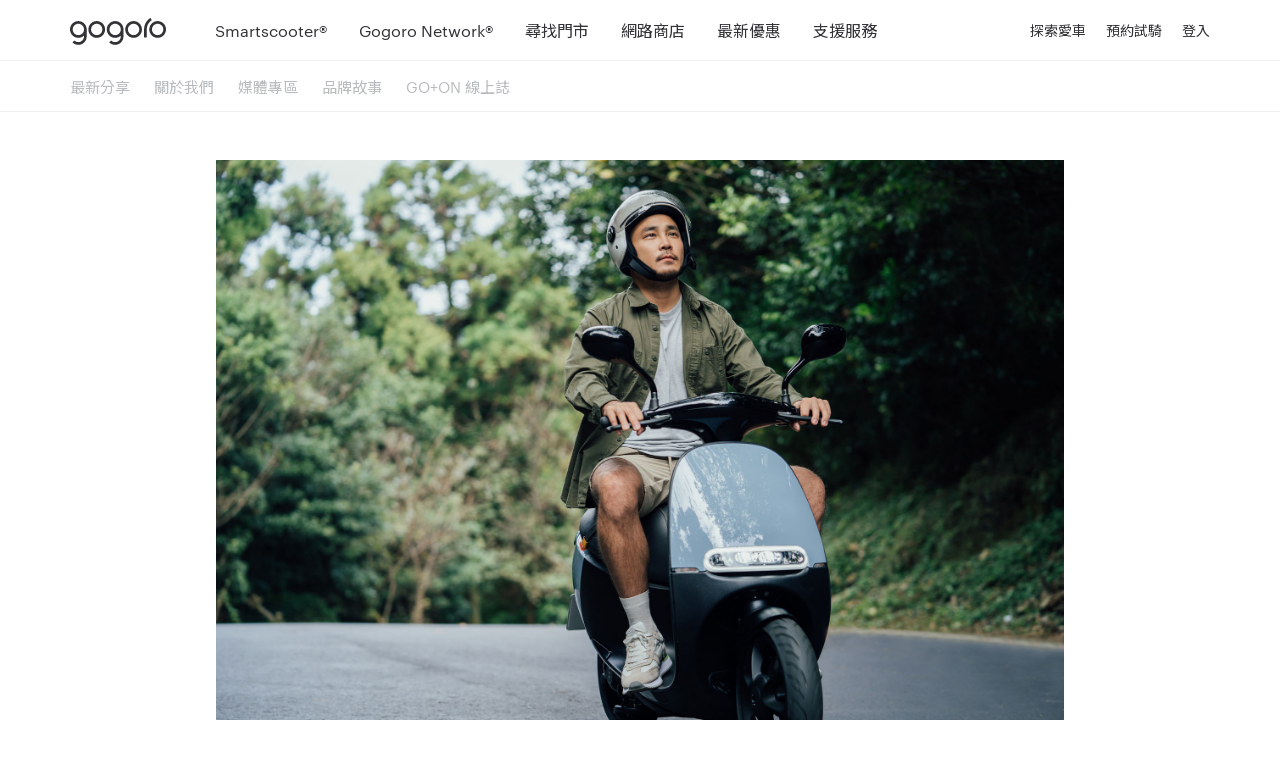

--- FILE ---
content_type: text/html; charset=utf-8
request_url: https://www.gogoro.com/tw/news/leechi-gogoro-gt1/
body_size: 11618
content:
<!DOCTYPE html>
<html lang="zh-TW">
<head>
  <meta charset="UTF-8">
<meta name="viewport" content="width=device-width, user-scalable=no, initial-scale=1.0, maximum-scale=1.0, minimum-scale=1.0">
<meta http-equiv="X-UA-Compatible" content="ie=edge">
<title>「利用創新解決生活問題，進而創造經典的當代藝術家」李霽與他的 Gogoro 1 GT - Gogoro 台灣</title>
<meta name="description" content="「騎 Gogoro 讓我覺得自己很像城市中的幽靈，或說未來者；未來感很強，Gogoro 有點像 APPLE，我會覺得自己屬於未來。」">
<link rel="canonical" href="https://www.gogoro.com/tw/news/leechi-gogoro-gt1/">
<meta property="og:url" content="https://www.gogoro.com/tw/news/leechi-gogoro-gt1/">
<meta property="og:site_name" content="Gogoro 台灣">
<meta property="og:type" content="website">
<meta property="og:image" content="https://www.gogoro.com/about/storage/blobs/redirect/eyJfcmFpbHMiOnsiZGF0YSI6MjIxLCJwdXIiOiJibG9iX2lkIn19--4a6967fa79655f93af85320f615c1e82c1c955d2/gogoro-leechi-everyday-object-9708.jpg/?locale=tw">
<meta property="og:description" content="「騎 Gogoro 讓我覺得自己很像城市中的幽靈，或說未來者；未來感很強，Gogoro 有點像 APPLE，我會覺得自己屬於未來。」">
<meta property="og:title" content="「利用創新解決生活問題，進而創造經典的當代藝術家」李霽與他的 Gogoro 1 GT">
  <link rel="stylesheet" href="/assets/news/pages/news/main-5506f8e7.css" media="all" />

<meta name="csrf-param" content="authenticity_token" />
<meta name="csrf-token" content="u3S9-5TeEJxnGzlzUQDavBrHmBVJi7vnPpOFPrDDTk4HfIX8Lh71HfAVR1rO_dxlmDg1P0TXJsJgyrj1PdQxjA" />

  <!-- Google Tag Manager -->
  <script>(function(w,d,s,l,i){w[l]=w[l]||[];w[l].push({'gtm.start':
      new Date().getTime(),event:'gtm.js'});var f=d.getElementsByTagName(s)[0],
    j=d.createElement(s),dl=l!='dataLayer'?'&l='+l:'';j.async=true;j.src=
    'https://www.googletagmanager.com/gtm.js?id='+i+dl;f.parentNode.insertBefore(j,f);
  })(window,document,'script','dataLayer','GTM-NCBSL8');</script>
  <!-- End Google Tag Manager -->
  <script defer src="//cdn.gogoro.com/libs/ggr-components/latest/ggr-components.min.js"></script>

</head>
<body>
  <ggr-nav
    theme="light"
    :scrolling-opacity="false"
    :url-prefix="true"
    
  ></ggr-nav>
  <main>
      <div class="gc-nav-against"></div>
<nav class="sub-nav">
  <div class="container">
    <div class="sub-nav-inner-container">
    <ul class="sub-nav-list">
        <li class="sub-nav-item">
          <a class="sub-nav-link" href="/tw/news/">最新分享</a>
        </li>
        <li class="sub-nav-item">
          <a class="sub-nav-link" href="/tw/about/">關於我們</a>
        </li>
        <li class="sub-nav-item">
          <a class="sub-nav-link" href="/tw/media-center/">媒體專區</a>
        </li>
        <li class="sub-nav-item">
          <a class="sub-nav-link" href="/tw/event/2022swap/">品牌故事</a>
        </li>
        <li class="sub-nav-item">
          <a class="sub-nav-link" href="/tw/event/go-on/vol02/">GO+ON 線上誌</a>
        </li>
    </ul>
    </div>
  </div>
</nav>
  <div class="container">
  <div class="row justify-content-center">
    <div class="col-xl-9">
      <article class="single-article">
        <header class="single-article-header">
            <img alt="" class="single-article-banner" src="https://gogoro-about-uploads.s3.ap-northeast-1.amazonaws.com/storage/202304/36b8smx86tp2bucvv65ew4s68u9h" />
          <div class="single-article-meta">
            <time datetime="2020-11-10">2020 / 11 / 10</time>
            <div class="single-article-share">
              <a class="share-icon share-icon--twitter" href="https://twitter.com/intent/tweet?url=https://www.gogoro.com/tw/news/leechi-gogoro-gt1/" target="_blank"></a>
              <a class="share-icon share-icon--fb" href="http://www.facebook.com/sharer.php?u=https://www.gogoro.com/tw/news/leechi-gogoro-gt1/" target="_blank"></a>
            </div>
          </div>
          <h1 class="single-article-title">「利用創新解決生活問題，進而創造經典的當代藝術家」李霽與他的 Gogoro 1 GT</h1>
          <div class="single-article-tags">人物誌</div>
        </header>
        <div class="single-article-body">
          <p>基於對植物與藝術的喜愛，學建築出身的國際藝術創作家李霽，轉身投入藝術領域，成立了「質物霽畫」。透過許多突破自我的作品，找到專屬他的創作語言，在藝術圈佔有一席之地，留下一個個被認可的「李霽經典」。</p>
<!--more-->
<p>作為一個創作者，李霽如何優遊於城市？如何看待經典與創新？讓我們跟隨李霽與他的<span>&nbsp;</span><a href="https://www.gogoro.com/tw/smartscooter/gt-edition/?utm_campaign=2020_MK_GT_edition&amp;utm_source=EverydayObject&amp;utm_medium=Paid&amp;utm_content=GT1_Advertorial_LeeChi&amp;utm_term=Others" target="_blank" rel="noreferrer noopener" aria-label="Gogoro 1 GT (opens in a new tab)">Gogoro 1 GT</a><span>&nbsp;</span>一起探路。</p>
<figure><img src="https://gogoro-about-uploads.s3.ap-northeast-1.amazonaws.com/3bv9wxgtoadyjehyhlqhogah74g1" sizes="(max-width: 1024px) 100vw, 1024px" srcset="https://gogoro-about-uploads.s3.ap-northeast-1.amazonaws.com/3bv9wxgtoadyjehyhlqhogah74g1 1024w, https://gogoro-about-uploads.s3.ap-northeast-1.amazonaws.com/nbamwqiqdkqhpf5thidm684tl5b7 300w, https://gogoro-about-uploads.s3.ap-northeast-1.amazonaws.com/o2azdo2ar0cudyepi0vszv3lwihs 150w, https://gogoro-about-uploads.s3.ap-northeast-1.amazonaws.com/m4uq4mknbd9xl7zn1vt231bpwse7 768w, https://gogoro-about-uploads.s3.ap-northeast-1.amazonaws.com/b8am44jdprc7gfdmrv7rx8ojpzfd 1536w, https://gogoro-about-uploads.s3.ap-northeast-1.amazonaws.com/d28oy6fx7frvq5yypmm98oe9l2u4 690w, https://gogoro-about-uploads.s3.ap-northeast-1.amazonaws.com/96wgwxs21uw1kbtaor8qq0x5t0sf 390w, https://gogoro-about-uploads.s3.ap-northeast-1.amazonaws.com/1cdm6zdqb2i1pzcwr1p7ehsk62f5 2048w" alt="" width="1024" height="683" loading="lazy" /></figure>
<h2><strong>沒了機車</strong><strong>，生活就缺角</strong></h2>
<p>好的創作多半源自生活，要跟李霽聊創作，就不能不聊他的騎士歲月。從 18 歲拿到駕照至今近 20 年，他換過 3 台車，每台都帶他上山下海。機車也貢獻了他的藝術細胞培養，大學時，李霽心心念念台北的藝文活動，三天兩頭騎車往返台北與桃園，將行路的風景騎成一片創作沃土。</p>
<figure><img src="https://gogoro-about-uploads.s3.ap-northeast-1.amazonaws.com/8rfgu9iyhj5b74onxh1x9licfdmh" sizes="(max-width: 1024px) 100vw, 1024px" srcset="https://gogoro-about-uploads.s3.ap-northeast-1.amazonaws.com/8rfgu9iyhj5b74onxh1x9licfdmh 1024w, https://gogoro-about-uploads.s3.ap-northeast-1.amazonaws.com/ajukz15li23oneobifoqedajvesh 300w, https://gogoro-about-uploads.s3.ap-northeast-1.amazonaws.com/jxvz7u1aqkd1403kaks8bc7ru1dd 150w, https://gogoro-about-uploads.s3.ap-northeast-1.amazonaws.com/27maii1sfiul4ytqppb3hcmw290a 768w, https://gogoro-about-uploads.s3.ap-northeast-1.amazonaws.com/5tq60gvujrezhmrtejs1ryidjuev 1536w, https://gogoro-about-uploads.s3.ap-northeast-1.amazonaws.com/r4x351qeulqqv5796dkpge7rco22 690w, https://gogoro-about-uploads.s3.ap-northeast-1.amazonaws.com/eqkdgi848bl8m3911uic23s5vjf6 390w, https://gogoro-about-uploads.s3.ap-northeast-1.amazonaws.com/1i22zenxkycm6crdw9zwhbbdk0ch 2048w" alt="" width="1024" height="683" loading="lazy" /></figure>
<figure><img src="https://gogoro-about-uploads.s3.ap-northeast-1.amazonaws.com/d03w2i9ptxzkf195o2fj54umf36q" sizes="(max-width: 1024px) 100vw, 1024px" srcset="https://gogoro-about-uploads.s3.ap-northeast-1.amazonaws.com/d03w2i9ptxzkf195o2fj54umf36q 1024w, https://gogoro-about-uploads.s3.ap-northeast-1.amazonaws.com/09u57518xl36b2m0hxymn3m45q8w 300w, https://gogoro-about-uploads.s3.ap-northeast-1.amazonaws.com/8y1jkgycmggpc935e6gz8gqcadg7 150w, https://gogoro-about-uploads.s3.ap-northeast-1.amazonaws.com/jvme7otynxlkculp9o2936ieg6bx 768w, https://gogoro-about-uploads.s3.ap-northeast-1.amazonaws.com/ahmv5zagr5zjuoxjj3a9suze07tx 1536w, https://gogoro-about-uploads.s3.ap-northeast-1.amazonaws.com/p1opxd5i26zmct3nyr69uxnef2fr 690w, https://gogoro-about-uploads.s3.ap-northeast-1.amazonaws.com/sjc3nsuh0u4gh40liq3d33pkqjb9 384w, https://gogoro-about-uploads.s3.ap-northeast-1.amazonaws.com/tqceewfzv9xyi0lbjxxs2k3hucxz 2048w" alt="" width="1024" height="693" loading="lazy" /></figure>
<p>即使出社會，李霽沒做他想，持續騎車穿梭於城市間。羅斯福路、中山北路、南京西路左轉接承德路，是他騎了十餘年的通勤路線。不管晴雨，不管開會、購物、爬山，甚至去龍洞考自由潛水執照，李霽都騎車。</p>
<p>「機車的機動性和代步能力無可取代，台北車流量那麼多的狀況下，我可以快速移動，來去自如，是讓我在城市生活很重要的工具。有些人沒了手機會覺得生活困難，或沒了什麼事會有『少了一部分』的感覺，沒了機車，對我就是這種感覺。」</p>
<p>若說生活是個圓，沒了車，便缺一角；若是支雙人舞，沒了車，李霽跳不成。也許，他不可或缺的不是那台車，而是關於生活、創作那不容輕減的自由滋味吧。</p>
<figure><img src="https://gogoro-about-uploads.s3.ap-northeast-1.amazonaws.com/5u5cgahaif5lrl1mmm1rdbbxmkeh" sizes="(max-width: 1024px) 100vw, 1024px" srcset="https://gogoro-about-uploads.s3.ap-northeast-1.amazonaws.com/5u5cgahaif5lrl1mmm1rdbbxmkeh 1024w, https://gogoro-about-uploads.s3.ap-northeast-1.amazonaws.com/gagvbpz1kbqvjwscna87fsmjzjv9 300w, https://gogoro-about-uploads.s3.ap-northeast-1.amazonaws.com/9spywrupetxhk4g3oqxd126v6in9 150w, https://gogoro-about-uploads.s3.ap-northeast-1.amazonaws.com/w65qnorykzk02a0mga49db3bo43y 768w, https://gogoro-about-uploads.s3.ap-northeast-1.amazonaws.com/6bfwp890uy81gap0n86b5rjz0bcn 1536w, https://gogoro-about-uploads.s3.ap-northeast-1.amazonaws.com/ch5a31zi66vv111lgpy417tg1yf5 690w, https://gogoro-about-uploads.s3.ap-northeast-1.amazonaws.com/tfr1g2nw5e8lp4vdukv7qt1gcfax 390w, https://gogoro-about-uploads.s3.ap-northeast-1.amazonaws.com/qvy6nnqc65exhb4cg1tgbjf6wrlk 2048w" alt="" width="1024" height="683" loading="lazy" /></figure>
<figure><img src="https://gogoro-about-uploads.s3.ap-northeast-1.amazonaws.com/qqn4awibt8izt44zrse7k2kynkyo" sizes="(max-width: 1024px) 100vw, 1024px" srcset="https://gogoro-about-uploads.s3.ap-northeast-1.amazonaws.com/qqn4awibt8izt44zrse7k2kynkyo 1024w, https://gogoro-about-uploads.s3.ap-northeast-1.amazonaws.com/m6txx030m8q314l2kfyg2ccygidg 300w, https://gogoro-about-uploads.s3.ap-northeast-1.amazonaws.com/mrlnala1q1ewhsn60utso8ou7gmm 150w, https://gogoro-about-uploads.s3.ap-northeast-1.amazonaws.com/7cdmkb323m5l5gy0to887jfcvz6e 768w, https://gogoro-about-uploads.s3.ap-northeast-1.amazonaws.com/b6p1abhjee26qb9oca8jjnquv82z 1536w, https://gogoro-about-uploads.s3.ap-northeast-1.amazonaws.com/dye2mrtg9r9j1j87x3yto2ifi310 690w, https://gogoro-about-uploads.s3.ap-northeast-1.amazonaws.com/xrr5l4xt61th3719owio8g4uvjry 390w, https://gogoro-about-uploads.s3.ap-northeast-1.amazonaws.com/7o0estkjtkosis22tfmzn5hdhtva 2048w" alt="" width="1024" height="683" loading="lazy" /></figure>
<h4>&nbsp;</h4>
<h4><strong>相遇 Gogoro，成為「未來者」</strong></h4>
<p>如此愛騎車的李霽在 Gogoro 上市之初成為第一批試乘的 Pilot，為期一個月的試乘經驗，在他的腦海裡留了很深刻的畫面，那個畫面關於未來。</p>
<p>「騎 Gogoro 讓我覺得自己很像城市中的幽靈，或說未來者；未來感很強，Gogoro 有點像 APPLE，我會覺得自己屬於未來。」</p>
<p>當代步工具從一般油機車變成 Gogoro 電動機車後，他改變了看待車與世界的連結的眼光。</p>
<p>「這主要是一種對環境的認同，當世界的資源利用已經變成大眾更該在意的事情時，我們用電動車做為新型態的能源樣貌，是大家都該努力追求的方向，我很欣賞和認同 Gogoro 在突破跟尋找的事。」為了更好的人類生活，他講了不下三次，他願意支持 Gogoro。</p>
<figure>
<figure><img src="https://gogoro-about-uploads.s3.ap-northeast-1.amazonaws.com/ccj0ow70ln0uc6tsjoain4jguc05" sizes="(max-width: 1024px) 100vw, 1024px" srcset="https://gogoro-about-uploads.s3.ap-northeast-1.amazonaws.com/ccj0ow70ln0uc6tsjoain4jguc05 1024w, https://gogoro-about-uploads.s3.ap-northeast-1.amazonaws.com/y3tdtr282gdjqp7g26i26nv6wc2b 300w, https://gogoro-about-uploads.s3.ap-northeast-1.amazonaws.com/gn8m8evpw9meepi1xw28bts07ohv 150w, https://gogoro-about-uploads.s3.ap-northeast-1.amazonaws.com/opzdwkupr25a7k79lo005dhh48i2 768w, https://gogoro-about-uploads.s3.ap-northeast-1.amazonaws.com/l1ib2xdg8mmrd40d60p7tgod11wq 1536w, https://gogoro-about-uploads.s3.ap-northeast-1.amazonaws.com/5ml9faxjmhye0nferxzqlk7cl9h0 690w, https://gogoro-about-uploads.s3.ap-northeast-1.amazonaws.com/84wj5y8okgawnocphmb8csgc3vfm 390w, https://gogoro-about-uploads.s3.ap-northeast-1.amazonaws.com/owe23vy1iyd2dwni5hl8xtqk78vc 2048w" alt="" width="1024" height="683" loading="lazy" data-id="168354" data-full-url="https://gogoro-about-uploads.s3.ap-northeast-1.amazonaws.com/owe23vy1iyd2dwni5hl8xtqk78vc" data-link="https://www.everydayobject.us/2019/10/27/leechi-gogoro-gt1/gogoro-leechi-everyday-object-0021/" /></figure>
<figure><img src="https://gogoro-about-uploads.s3.ap-northeast-1.amazonaws.com/4tkqzwmxilmrfp2kf1jrw8weiu10" sizes="(max-width: 683px) 100vw, 683px" srcset="https://gogoro-about-uploads.s3.ap-northeast-1.amazonaws.com/4tkqzwmxilmrfp2kf1jrw8weiu10 683w, https://gogoro-about-uploads.s3.ap-northeast-1.amazonaws.com/d9mkr9k3agm4pttll2ekcoo128qk 200w, https://gogoro-about-uploads.s3.ap-northeast-1.amazonaws.com/hfqu812xfh4kfwld54yry7axrun9 100w, https://gogoro-about-uploads.s3.ap-northeast-1.amazonaws.com/rioyw1e69rxzumj91gowlfaipvgd 768w, https://gogoro-about-uploads.s3.ap-northeast-1.amazonaws.com/g9ovr3z6tro21jamv6steqi807do 1024w, https://gogoro-about-uploads.s3.ap-northeast-1.amazonaws.com/4tlig8xb412zw2aaw2be2ndiwku7 1365w, https://gogoro-about-uploads.s3.ap-northeast-1.amazonaws.com/yitgbaydz7k5cdi1shg9x5nfic0s 690w, https://gogoro-about-uploads.s3.ap-northeast-1.amazonaws.com/f7id88pr8sl0t3xf46h8tgrjrgce 173w, https://gogoro-about-uploads.s3.ap-northeast-1.amazonaws.com/7fs4p58nrnj4rn29etcf3u2rx9av 1707w" alt="" width="683" height="1024" loading="lazy" data-id="168358" data-full-url="https://gogoro-about-uploads.s3.ap-northeast-1.amazonaws.com/7fs4p58nrnj4rn29etcf3u2rx9av" data-link="https://www.everydayobject.us/2019/10/27/leechi-gogoro-gt1/gogoro-leechi-everyday-object-0201/" /></figure>
</figure>
<p>今年，Gogoro 延續 1 系列的外型推出<span>&nbsp;</span><a href="https://www.gogoro.com/tw/smartscooter/gt-edition/?utm_campaign=2020_MK_GT_edition&amp;utm_source=EverydayObject&amp;utm_medium=Paid&amp;utm_content=GT1_Advertorial_LeeChi&amp;utm_term=Others" target="_blank" rel="noopener">Gogoro 1 GT</a>，簡約的水泥灰車身，讓電動機車成為更經典而值得收藏的物件；勾勒高抓力座墊的黃色標線畫龍點睛，不僅與道路呵成一氣，馳騁起來更舒適、從容。</p>
<p>Gogoro 1 GT 的外型設計深得李霽的心，騎乘起來那扎實的轉彎，和舉重若輕又靜謐的移動，讓他直說像漂浮在城市，能更沉浸在專屬他而不受打擾的騎車片刻。即使要騎車爬山，在更進階的動力帶領下，也能毫不費力地自在徜然於他最愛的大自然，感受山帶給他的能量。</p>
<p>除此之外，Gogoro 能和智慧手機連結，紀錄騎乘數據和車輛狀態，也讓他覺得跟車子間取得更多聯繫，彷彿兩個有生命的有機體，得以對話，進而一同開啟旅程。車況診斷的智慧提醒功能也很好，李霽笑說，他終於對車子更有主控權，什麼零件該換、什麼地方要修，不會只是從機車技師聽來，他能自己決定。</p>
<figure><img src="https://gogoro-about-uploads.s3.ap-northeast-1.amazonaws.com/m5roh51do0kxjjc1us6jgnzq0o4b" sizes="(max-width: 1024px) 100vw, 1024px" srcset="https://gogoro-about-uploads.s3.ap-northeast-1.amazonaws.com/m5roh51do0kxjjc1us6jgnzq0o4b 1024w, https://gogoro-about-uploads.s3.ap-northeast-1.amazonaws.com/4zlwkkgro5c8lbtj90muay1wbp56 300w, https://gogoro-about-uploads.s3.ap-northeast-1.amazonaws.com/u7ljdslsr6rws0vo6t5c92ys0i5z 150w, https://gogoro-about-uploads.s3.ap-northeast-1.amazonaws.com/jxn6mi4q5wgzfvxidn4hnrf34pnu 768w, https://gogoro-about-uploads.s3.ap-northeast-1.amazonaws.com/u27cacb676f2iq4fuaw1vbtxux23 1536w, https://gogoro-about-uploads.s3.ap-northeast-1.amazonaws.com/iwmilf9h62sagzg3jyhez35uqy4k 690w, https://gogoro-about-uploads.s3.ap-northeast-1.amazonaws.com/tktg8r44n9rqus96vv0nmof94eft 390w, https://gogoro-about-uploads.s3.ap-northeast-1.amazonaws.com/d2o0o7lfretmsqndtu0scu7ynqi1 2048w" alt="" width="1024" height="683" loading="lazy" /></figure>
<h4><strong>創新，從經典的累積長出來</strong></h4>
<p>Gogoro 作為電動機車的創新龍頭，在 1 系列的經典設計之上，推出 Gogoro 1 GT，令人玩味。問起李霽身為藝術創作者，如何權衡經典與創新？他率先破除大眾迷思：經典不等於傳統，它將是一個遺留、一個記憶、一個經驗，可能影響深遠，也可能被收藏；經典讓人類不斷往前累積，或至少讓人回頭思考時，擁有很好的參考。</p>
<p>站在設計的角度看「創新」，李霽說，創新的設計永遠都要回應人類於不同時間點所提出的問題，想出一個具體且清楚的辦法。隨著時間遞嬗，這個創新有機會成就經典。</p>
<p>因此，倘若「經典」變成形容詞，李霽語氣肯定地表示，品牌能成為「經典的」，就是因為同時擁有創新。</p>
<figure><img src="https://gogoro-about-uploads.s3.ap-northeast-1.amazonaws.com/adi69l7tnmlg2g6j1ouh65xkkzsd" sizes="(max-width: 683px) 100vw, 683px" srcset="https://gogoro-about-uploads.s3.ap-northeast-1.amazonaws.com/adi69l7tnmlg2g6j1ouh65xkkzsd 683w, https://gogoro-about-uploads.s3.ap-northeast-1.amazonaws.com/owqg9dx1awz1qux6ir5cz2vauk3s 200w, https://gogoro-about-uploads.s3.ap-northeast-1.amazonaws.com/bs5gba3romzkuvam7klie0ppkd0h 100w, https://gogoro-about-uploads.s3.ap-northeast-1.amazonaws.com/vp27kgrjo5ct786c7tvkrc2hfnxj 768w, https://gogoro-about-uploads.s3.ap-northeast-1.amazonaws.com/yl2b135jt4bvfjgsqp3azvk8jv8c 1024w, https://gogoro-about-uploads.s3.ap-northeast-1.amazonaws.com/mtexuh2ukav5joh65xkdnma4r0l5 1365w, https://gogoro-about-uploads.s3.ap-northeast-1.amazonaws.com/6vz4u9ra5k66r8ikdo4ygc7c7gbs 690w, https://gogoro-about-uploads.s3.ap-northeast-1.amazonaws.com/212ykv448bwvwzysc9qlyr95cfrd 173w, https://gogoro-about-uploads.s3.ap-northeast-1.amazonaws.com/lxoc9gvfwujb1jqltb40zopu9bdx 1707w" alt="" width="683" height="1024" loading="lazy" /></figure>
<p>「<strong>『經典』是因為我們真實面對自己的生活跟面臨的問題，去提出可能解決的『創新』方式</strong>，並預設出要影響的範圍和時間。『經典』不是因為我們在追求經典，而是提出的想像或試驗被放在大環境被檢視的時候，經典產生了意義。由他人定義和認同的，才有可能成為經典。」</p>
<p>站在這番話背後，無需強調，Gogoro 1 GT 已然經典永存。</p>
<p><a href="https://www.gogoro.com/tw/smartscooter/gt-edition/?utm_campaign=2020_MK_GT_edition&amp;utm_source=EverydayObject&amp;utm_medium=Paid&amp;utm_content=GT1_Advertorial_LeeChi&amp;utm_term=Others" target="_blank" rel="noreferrer noopener" aria-label=" (opens in a new tab)">了解 Gogoro GT edtion</a></p>
<figure><img src="https://gogoro-about-uploads.s3.ap-northeast-1.amazonaws.com/xp5xbbpdq7551a0p1seo938j4wvo" sizes="(max-width: 1024px) 100vw, 1024px" srcset="https://gogoro-about-uploads.s3.ap-northeast-1.amazonaws.com/xp5xbbpdq7551a0p1seo938j4wvo 1024w, https://gogoro-about-uploads.s3.ap-northeast-1.amazonaws.com/cc8qnz6v94acz4jrerjlm7x4z5xd 300w, https://gogoro-about-uploads.s3.ap-northeast-1.amazonaws.com/c4edhq2d8hzlgnso5fegxsvch2cv 150w, https://gogoro-about-uploads.s3.ap-northeast-1.amazonaws.com/kol0rb15n9iiccvk71l8hxe77hg1 768w, https://gogoro-about-uploads.s3.ap-northeast-1.amazonaws.com/25cwb12yorwv0l9ow7nv2czpidt0 1536w, https://gogoro-about-uploads.s3.ap-northeast-1.amazonaws.com/6ypmf2puo30z9s3z8z6zh88cddpu 690w, https://gogoro-about-uploads.s3.ap-northeast-1.amazonaws.com/iw9cfq1jvqjwxhinlchox1qx4pfq 359w, https://gogoro-about-uploads.s3.ap-northeast-1.amazonaws.com/thfyypmt0bld91x4dob0x3vw9vkf 2048w" alt="" width="1024" height="742" loading="lazy" /></figure>
<p style="text-align: left;">文章轉載自 <a href="https://www.everydayobject.us/2020/11/04/leechi-gogoro-gt1/" target="_blank" rel="noopener">Everyday Object</a></p>
<p style="text-align: center;">{{cta('812c00f4-b3d3-4f0f-a545-698f53e1f261')}}</p>
        </div>
      </article>

      <section class="section-related-article">
  <h4 class="typography-article-section-title">Related article</h4>
  <div class="article-items article-items--related">
    <article class="article-item">
  <a class="article-item-image-wrapper" href="/tw/news/ponding-gogoro-gt3/">
    <img alt="" src="https://gogoro-about-uploads.s3.ap-northeast-1.amazonaws.com/xqvzxfdwg7gsrg19jaqim0zt0h0n" />
</a>  <div class="article-item-meta">
    <time datetime="2020-11-11" class="article-item-date typography-article-time">2020 / 11 / 11</time>
  </div>
  <a class="article-item-link" href="/tw/news/ponding-gogoro-gt3/">
    <h3 class="typography-article-title">創意的價值來自美感與實用共存－朋丁主理人 Kenyon＆依秋和 Gogoro 3 GT 的生活風景</h3>
</a>  <p class="typography-article-summary">Kenyon 和依秋的活動範圍並不限於朋丁周遭，爾偶他們會一起騎機車到戶外放放空，就算面對山路 Gogoro 3 GT 的動能表現一樣游刃有餘，無論起步或過彎時電門（油門）的反應一貫直覺，低噪的引擎聲不惹惱山林也不打擾自己，從大自然的蛛絲馬跡裡挖掘創意也只是剛好而已。</p>
</article><article class="article-item">
  <a class="article-item-image-wrapper" href="/tw/news/gogoro-owners-story-1-0/">
    <img alt="" src="https://gogoro-about-uploads.s3.ap-northeast-1.amazonaws.com/6jmcb77wbtlnjh6b5vh8ftuxvkmf" />
</a>  <div class="article-item-meta">
    <time datetime="2020-09-02" class="article-item-date typography-article-time">2020 / 9 / 02</time>
  </div>
  <a class="article-item-link" href="/tw/news/gogoro-owners-story-1-0/">
    <h3 class="typography-article-title">從傳統車行走入 Gogoro - 資深工程師的一手專訪</h3>
</a>  <p class="typography-article-summary">「除了覺得電動機車是未來的趨勢外，在這裡需要學習與面對的挑戰更多。不僅包括機構專業、電子專業還有服務的專業」- 談到培訓歷程， Allen 直言實在不輕鬆。
</p>
</article>
  </div>
</section>
    </div>
  </div>
</div>

<script type="application/ld+json">
{"@context":"https://schema.org","@type":"Article","headline":"「利用創新解決生活問題，進而創造經典的當代藝術家」李霽與他的 Gogoro 1 GT","image":"https://gogoro-about-uploads.s3.ap-northeast-1.amazonaws.com/hoexkhnc6lper70y28665buzm9jf","datePublished":"2020-11-10T00:00:00+08:00","articleBody":"\u003cp\u003e基於對植物與藝術的喜愛，學建築出身的國際藝術創作家李霽，轉身投入藝術領域，成立了「質物霽畫」。透過許多突破自我的作品，找到專屬他的創作語言，在藝術圈佔有一席之地，留下一個個被認可的「李霽經典」。\u003c/p\u003e\r\n\u003c!--more--\u003e\r\n\u003cp\u003e作為一個創作者，李霽如何優遊於城市？如何看待經典與創新？讓我們跟隨李霽與他的\u003cspan\u003e\u0026nbsp;\u003c/span\u003e\u003ca href=\"https://www.gogoro.com/tw/smartscooter/gt-edition/?utm_campaign=2020_MK_GT_edition\u0026amp;utm_source=EverydayObject\u0026amp;utm_medium=Paid\u0026amp;utm_content=GT1_Advertorial_LeeChi\u0026amp;utm_term=Others\" target=\"_blank\" rel=\"noreferrer noopener\" aria-label=\"Gogoro 1 GT (opens in a new tab)\"\u003eGogoro 1 GT\u003c/a\u003e\u003cspan\u003e\u0026nbsp;\u003c/span\u003e一起探路。\u003c/p\u003e\r\n\u003cfigure\u003e\u003cimg src=\"https://gogoro-about-uploads.s3.ap-northeast-1.amazonaws.com/3bv9wxgtoadyjehyhlqhogah74g1\" sizes=\"(max-width: 1024px) 100vw, 1024px\" srcset=\"https://gogoro-about-uploads.s3.ap-northeast-1.amazonaws.com/3bv9wxgtoadyjehyhlqhogah74g1 1024w, https://gogoro-about-uploads.s3.ap-northeast-1.amazonaws.com/nbamwqiqdkqhpf5thidm684tl5b7 300w, https://gogoro-about-uploads.s3.ap-northeast-1.amazonaws.com/o2azdo2ar0cudyepi0vszv3lwihs 150w, https://gogoro-about-uploads.s3.ap-northeast-1.amazonaws.com/m4uq4mknbd9xl7zn1vt231bpwse7 768w, https://gogoro-about-uploads.s3.ap-northeast-1.amazonaws.com/b8am44jdprc7gfdmrv7rx8ojpzfd 1536w, https://gogoro-about-uploads.s3.ap-northeast-1.amazonaws.com/d28oy6fx7frvq5yypmm98oe9l2u4 690w, https://gogoro-about-uploads.s3.ap-northeast-1.amazonaws.com/96wgwxs21uw1kbtaor8qq0x5t0sf 390w, https://gogoro-about-uploads.s3.ap-northeast-1.amazonaws.com/1cdm6zdqb2i1pzcwr1p7ehsk62f5 2048w\" alt=\"\" width=\"1024\" height=\"683\" loading=\"lazy\" /\u003e\u003c/figure\u003e\r\n\u003ch2\u003e\u003cstrong\u003e沒了機車\u003c/strong\u003e\u003cstrong\u003e，生活就缺角\u003c/strong\u003e\u003c/h2\u003e\r\n\u003cp\u003e好的創作多半源自生活，要跟李霽聊創作，就不能不聊他的騎士歲月。從 18 歲拿到駕照至今近 20 年，他換過 3 台車，每台都帶他上山下海。機車也貢獻了他的藝術細胞培養，大學時，李霽心心念念台北的藝文活動，三天兩頭騎車往返台北與桃園，將行路的風景騎成一片創作沃土。\u003c/p\u003e\r\n\u003cfigure\u003e\u003cimg src=\"https://gogoro-about-uploads.s3.ap-northeast-1.amazonaws.com/8rfgu9iyhj5b74onxh1x9licfdmh\" sizes=\"(max-width: 1024px) 100vw, 1024px\" srcset=\"https://gogoro-about-uploads.s3.ap-northeast-1.amazonaws.com/8rfgu9iyhj5b74onxh1x9licfdmh 1024w, https://gogoro-about-uploads.s3.ap-northeast-1.amazonaws.com/ajukz15li23oneobifoqedajvesh 300w, https://gogoro-about-uploads.s3.ap-northeast-1.amazonaws.com/jxvz7u1aqkd1403kaks8bc7ru1dd 150w, https://gogoro-about-uploads.s3.ap-northeast-1.amazonaws.com/27maii1sfiul4ytqppb3hcmw290a 768w, https://gogoro-about-uploads.s3.ap-northeast-1.amazonaws.com/5tq60gvujrezhmrtejs1ryidjuev 1536w, https://gogoro-about-uploads.s3.ap-northeast-1.amazonaws.com/r4x351qeulqqv5796dkpge7rco22 690w, https://gogoro-about-uploads.s3.ap-northeast-1.amazonaws.com/eqkdgi848bl8m3911uic23s5vjf6 390w, https://gogoro-about-uploads.s3.ap-northeast-1.amazonaws.com/1i22zenxkycm6crdw9zwhbbdk0ch 2048w\" alt=\"\" width=\"1024\" height=\"683\" loading=\"lazy\" /\u003e\u003c/figure\u003e\r\n\u003cfigure\u003e\u003cimg src=\"https://gogoro-about-uploads.s3.ap-northeast-1.amazonaws.com/d03w2i9ptxzkf195o2fj54umf36q\" sizes=\"(max-width: 1024px) 100vw, 1024px\" srcset=\"https://gogoro-about-uploads.s3.ap-northeast-1.amazonaws.com/d03w2i9ptxzkf195o2fj54umf36q 1024w, https://gogoro-about-uploads.s3.ap-northeast-1.amazonaws.com/09u57518xl36b2m0hxymn3m45q8w 300w, https://gogoro-about-uploads.s3.ap-northeast-1.amazonaws.com/8y1jkgycmggpc935e6gz8gqcadg7 150w, https://gogoro-about-uploads.s3.ap-northeast-1.amazonaws.com/jvme7otynxlkculp9o2936ieg6bx 768w, https://gogoro-about-uploads.s3.ap-northeast-1.amazonaws.com/ahmv5zagr5zjuoxjj3a9suze07tx 1536w, https://gogoro-about-uploads.s3.ap-northeast-1.amazonaws.com/p1opxd5i26zmct3nyr69uxnef2fr 690w, https://gogoro-about-uploads.s3.ap-northeast-1.amazonaws.com/sjc3nsuh0u4gh40liq3d33pkqjb9 384w, https://gogoro-about-uploads.s3.ap-northeast-1.amazonaws.com/tqceewfzv9xyi0lbjxxs2k3hucxz 2048w\" alt=\"\" width=\"1024\" height=\"693\" loading=\"lazy\" /\u003e\u003c/figure\u003e\r\n\u003cp\u003e即使出社會，李霽沒做他想，持續騎車穿梭於城市間。羅斯福路、中山北路、南京西路左轉接承德路，是他騎了十餘年的通勤路線。不管晴雨，不管開會、購物、爬山，甚至去龍洞考自由潛水執照，李霽都騎車。\u003c/p\u003e\r\n\u003cp\u003e「機車的機動性和代步能力無可取代，台北車流量那麼多的狀況下，我可以快速移動，來去自如，是讓我在城市生活很重要的工具。有些人沒了手機會覺得生活困難，或沒了什麼事會有『少了一部分』的感覺，沒了機車，對我就是這種感覺。」\u003c/p\u003e\r\n\u003cp\u003e若說生活是個圓，沒了車，便缺一角；若是支雙人舞，沒了車，李霽跳不成。也許，他不可或缺的不是那台車，而是關於生活、創作那不容輕減的自由滋味吧。\u003c/p\u003e\r\n\u003cfigure\u003e\u003cimg src=\"https://gogoro-about-uploads.s3.ap-northeast-1.amazonaws.com/5u5cgahaif5lrl1mmm1rdbbxmkeh\" sizes=\"(max-width: 1024px) 100vw, 1024px\" srcset=\"https://gogoro-about-uploads.s3.ap-northeast-1.amazonaws.com/5u5cgahaif5lrl1mmm1rdbbxmkeh 1024w, https://gogoro-about-uploads.s3.ap-northeast-1.amazonaws.com/gagvbpz1kbqvjwscna87fsmjzjv9 300w, https://gogoro-about-uploads.s3.ap-northeast-1.amazonaws.com/9spywrupetxhk4g3oqxd126v6in9 150w, https://gogoro-about-uploads.s3.ap-northeast-1.amazonaws.com/w65qnorykzk02a0mga49db3bo43y 768w, https://gogoro-about-uploads.s3.ap-northeast-1.amazonaws.com/6bfwp890uy81gap0n86b5rjz0bcn 1536w, https://gogoro-about-uploads.s3.ap-northeast-1.amazonaws.com/ch5a31zi66vv111lgpy417tg1yf5 690w, https://gogoro-about-uploads.s3.ap-northeast-1.amazonaws.com/tfr1g2nw5e8lp4vdukv7qt1gcfax 390w, https://gogoro-about-uploads.s3.ap-northeast-1.amazonaws.com/qvy6nnqc65exhb4cg1tgbjf6wrlk 2048w\" alt=\"\" width=\"1024\" height=\"683\" loading=\"lazy\" /\u003e\u003c/figure\u003e\r\n\u003cfigure\u003e\u003cimg src=\"https://gogoro-about-uploads.s3.ap-northeast-1.amazonaws.com/qqn4awibt8izt44zrse7k2kynkyo\" sizes=\"(max-width: 1024px) 100vw, 1024px\" srcset=\"https://gogoro-about-uploads.s3.ap-northeast-1.amazonaws.com/qqn4awibt8izt44zrse7k2kynkyo 1024w, https://gogoro-about-uploads.s3.ap-northeast-1.amazonaws.com/m6txx030m8q314l2kfyg2ccygidg 300w, https://gogoro-about-uploads.s3.ap-northeast-1.amazonaws.com/mrlnala1q1ewhsn60utso8ou7gmm 150w, https://gogoro-about-uploads.s3.ap-northeast-1.amazonaws.com/7cdmkb323m5l5gy0to887jfcvz6e 768w, https://gogoro-about-uploads.s3.ap-northeast-1.amazonaws.com/b6p1abhjee26qb9oca8jjnquv82z 1536w, https://gogoro-about-uploads.s3.ap-northeast-1.amazonaws.com/dye2mrtg9r9j1j87x3yto2ifi310 690w, https://gogoro-about-uploads.s3.ap-northeast-1.amazonaws.com/xrr5l4xt61th3719owio8g4uvjry 390w, https://gogoro-about-uploads.s3.ap-northeast-1.amazonaws.com/7o0estkjtkosis22tfmzn5hdhtva 2048w\" alt=\"\" width=\"1024\" height=\"683\" loading=\"lazy\" /\u003e\u003c/figure\u003e\r\n\u003ch4\u003e\u0026nbsp;\u003c/h4\u003e\r\n\u003ch4\u003e\u003cstrong\u003e相遇 Gogoro，成為「未來者」\u003c/strong\u003e\u003c/h4\u003e\r\n\u003cp\u003e如此愛騎車的李霽在 Gogoro 上市之初成為第一批試乘的 Pilot，為期一個月的試乘經驗，在他的腦海裡留了很深刻的畫面，那個畫面關於未來。\u003c/p\u003e\r\n\u003cp\u003e「騎 Gogoro 讓我覺得自己很像城市中的幽靈，或說未來者；未來感很強，Gogoro 有點像 APPLE，我會覺得自己屬於未來。」\u003c/p\u003e\r\n\u003cp\u003e當代步工具從一般油機車變成 Gogoro 電動機車後，他改變了看待車與世界的連結的眼光。\u003c/p\u003e\r\n\u003cp\u003e「這主要是一種對環境的認同，當世界的資源利用已經變成大眾更該在意的事情時，我們用電動車做為新型態的能源樣貌，是大家都該努力追求的方向，我很欣賞和認同 Gogoro 在突破跟尋找的事。」為了更好的人類生活，他講了不下三次，他願意支持 Gogoro。\u003c/p\u003e\r\n\u003cfigure\u003e\r\n\u003cfigure\u003e\u003cimg src=\"https://gogoro-about-uploads.s3.ap-northeast-1.amazonaws.com/ccj0ow70ln0uc6tsjoain4jguc05\" sizes=\"(max-width: 1024px) 100vw, 1024px\" srcset=\"https://gogoro-about-uploads.s3.ap-northeast-1.amazonaws.com/ccj0ow70ln0uc6tsjoain4jguc05 1024w, https://gogoro-about-uploads.s3.ap-northeast-1.amazonaws.com/y3tdtr282gdjqp7g26i26nv6wc2b 300w, https://gogoro-about-uploads.s3.ap-northeast-1.amazonaws.com/gn8m8evpw9meepi1xw28bts07ohv 150w, https://gogoro-about-uploads.s3.ap-northeast-1.amazonaws.com/opzdwkupr25a7k79lo005dhh48i2 768w, https://gogoro-about-uploads.s3.ap-northeast-1.amazonaws.com/l1ib2xdg8mmrd40d60p7tgod11wq 1536w, https://gogoro-about-uploads.s3.ap-northeast-1.amazonaws.com/5ml9faxjmhye0nferxzqlk7cl9h0 690w, https://gogoro-about-uploads.s3.ap-northeast-1.amazonaws.com/84wj5y8okgawnocphmb8csgc3vfm 390w, https://gogoro-about-uploads.s3.ap-northeast-1.amazonaws.com/owe23vy1iyd2dwni5hl8xtqk78vc 2048w\" alt=\"\" width=\"1024\" height=\"683\" loading=\"lazy\" data-id=\"168354\" data-full-url=\"https://gogoro-about-uploads.s3.ap-northeast-1.amazonaws.com/owe23vy1iyd2dwni5hl8xtqk78vc\" data-link=\"https://www.everydayobject.us/2019/10/27/leechi-gogoro-gt1/gogoro-leechi-everyday-object-0021/\" /\u003e\u003c/figure\u003e\r\n\u003cfigure\u003e\u003cimg src=\"https://gogoro-about-uploads.s3.ap-northeast-1.amazonaws.com/4tkqzwmxilmrfp2kf1jrw8weiu10\" sizes=\"(max-width: 683px) 100vw, 683px\" srcset=\"https://gogoro-about-uploads.s3.ap-northeast-1.amazonaws.com/4tkqzwmxilmrfp2kf1jrw8weiu10 683w, https://gogoro-about-uploads.s3.ap-northeast-1.amazonaws.com/d9mkr9k3agm4pttll2ekcoo128qk 200w, https://gogoro-about-uploads.s3.ap-northeast-1.amazonaws.com/hfqu812xfh4kfwld54yry7axrun9 100w, https://gogoro-about-uploads.s3.ap-northeast-1.amazonaws.com/rioyw1e69rxzumj91gowlfaipvgd 768w, https://gogoro-about-uploads.s3.ap-northeast-1.amazonaws.com/g9ovr3z6tro21jamv6steqi807do 1024w, https://gogoro-about-uploads.s3.ap-northeast-1.amazonaws.com/4tlig8xb412zw2aaw2be2ndiwku7 1365w, https://gogoro-about-uploads.s3.ap-northeast-1.amazonaws.com/yitgbaydz7k5cdi1shg9x5nfic0s 690w, https://gogoro-about-uploads.s3.ap-northeast-1.amazonaws.com/f7id88pr8sl0t3xf46h8tgrjrgce 173w, https://gogoro-about-uploads.s3.ap-northeast-1.amazonaws.com/7fs4p58nrnj4rn29etcf3u2rx9av 1707w\" alt=\"\" width=\"683\" height=\"1024\" loading=\"lazy\" data-id=\"168358\" data-full-url=\"https://gogoro-about-uploads.s3.ap-northeast-1.amazonaws.com/7fs4p58nrnj4rn29etcf3u2rx9av\" data-link=\"https://www.everydayobject.us/2019/10/27/leechi-gogoro-gt1/gogoro-leechi-everyday-object-0201/\" /\u003e\u003c/figure\u003e\r\n\u003c/figure\u003e\r\n\u003cp\u003e今年，Gogoro 延續 1 系列的外型推出\u003cspan\u003e\u0026nbsp;\u003c/span\u003e\u003ca href=\"https://www.gogoro.com/tw/smartscooter/gt-edition/?utm_campaign=2020_MK_GT_edition\u0026amp;utm_source=EverydayObject\u0026amp;utm_medium=Paid\u0026amp;utm_content=GT1_Advertorial_LeeChi\u0026amp;utm_term=Others\" target=\"_blank\" rel=\"noopener\"\u003eGogoro 1 GT\u003c/a\u003e，簡約的水泥灰車身，讓電動機車成為更經典而值得收藏的物件；勾勒高抓力座墊的黃色標線畫龍點睛，不僅與道路呵成一氣，馳騁起來更舒適、從容。\u003c/p\u003e\r\n\u003cp\u003eGogoro 1 GT 的外型設計深得李霽的心，騎乘起來那扎實的轉彎，和舉重若輕又靜謐的移動，讓他直說像漂浮在城市，能更沉浸在專屬他而不受打擾的騎車片刻。即使要騎車爬山，在更進階的動力帶領下，也能毫不費力地自在徜然於他最愛的大自然，感受山帶給他的能量。\u003c/p\u003e\r\n\u003cp\u003e除此之外，Gogoro 能和智慧手機連結，紀錄騎乘數據和車輛狀態，也讓他覺得跟車子間取得更多聯繫，彷彿兩個有生命的有機體，得以對話，進而一同開啟旅程。車況診斷的智慧提醒功能也很好，李霽笑說，他終於對車子更有主控權，什麼零件該換、什麼地方要修，不會只是從機車技師聽來，他能自己決定。\u003c/p\u003e\r\n\u003cfigure\u003e\u003cimg src=\"https://gogoro-about-uploads.s3.ap-northeast-1.amazonaws.com/m5roh51do0kxjjc1us6jgnzq0o4b\" sizes=\"(max-width: 1024px) 100vw, 1024px\" srcset=\"https://gogoro-about-uploads.s3.ap-northeast-1.amazonaws.com/m5roh51do0kxjjc1us6jgnzq0o4b 1024w, https://gogoro-about-uploads.s3.ap-northeast-1.amazonaws.com/4zlwkkgro5c8lbtj90muay1wbp56 300w, https://gogoro-about-uploads.s3.ap-northeast-1.amazonaws.com/u7ljdslsr6rws0vo6t5c92ys0i5z 150w, https://gogoro-about-uploads.s3.ap-northeast-1.amazonaws.com/jxn6mi4q5wgzfvxidn4hnrf34pnu 768w, https://gogoro-about-uploads.s3.ap-northeast-1.amazonaws.com/u27cacb676f2iq4fuaw1vbtxux23 1536w, https://gogoro-about-uploads.s3.ap-northeast-1.amazonaws.com/iwmilf9h62sagzg3jyhez35uqy4k 690w, https://gogoro-about-uploads.s3.ap-northeast-1.amazonaws.com/tktg8r44n9rqus96vv0nmof94eft 390w, https://gogoro-about-uploads.s3.ap-northeast-1.amazonaws.com/d2o0o7lfretmsqndtu0scu7ynqi1 2048w\" alt=\"\" width=\"1024\" height=\"683\" loading=\"lazy\" /\u003e\u003c/figure\u003e\r\n\u003ch4\u003e\u003cstrong\u003e創新，從經典的累積長出來\u003c/strong\u003e\u003c/h4\u003e\r\n\u003cp\u003eGogoro 作為電動機車的創新龍頭，在 1 系列的經典設計之上，推出 Gogoro 1 GT，令人玩味。問起李霽身為藝術創作者，如何權衡經典與創新？他率先破除大眾迷思：經典不等於傳統，它將是一個遺留、一個記憶、一個經驗，可能影響深遠，也可能被收藏；經典讓人類不斷往前累積，或至少讓人回頭思考時，擁有很好的參考。\u003c/p\u003e\r\n\u003cp\u003e站在設計的角度看「創新」，李霽說，創新的設計永遠都要回應人類於不同時間點所提出的問題，想出一個具體且清楚的辦法。隨著時間遞嬗，這個創新有機會成就經典。\u003c/p\u003e\r\n\u003cp\u003e因此，倘若「經典」變成形容詞，李霽語氣肯定地表示，品牌能成為「經典的」，就是因為同時擁有創新。\u003c/p\u003e\r\n\u003cfigure\u003e\u003cimg src=\"https://gogoro-about-uploads.s3.ap-northeast-1.amazonaws.com/adi69l7tnmlg2g6j1ouh65xkkzsd\" sizes=\"(max-width: 683px) 100vw, 683px\" srcset=\"https://gogoro-about-uploads.s3.ap-northeast-1.amazonaws.com/adi69l7tnmlg2g6j1ouh65xkkzsd 683w, https://gogoro-about-uploads.s3.ap-northeast-1.amazonaws.com/owqg9dx1awz1qux6ir5cz2vauk3s 200w, https://gogoro-about-uploads.s3.ap-northeast-1.amazonaws.com/bs5gba3romzkuvam7klie0ppkd0h 100w, https://gogoro-about-uploads.s3.ap-northeast-1.amazonaws.com/vp27kgrjo5ct786c7tvkrc2hfnxj 768w, https://gogoro-about-uploads.s3.ap-northeast-1.amazonaws.com/yl2b135jt4bvfjgsqp3azvk8jv8c 1024w, https://gogoro-about-uploads.s3.ap-northeast-1.amazonaws.com/mtexuh2ukav5joh65xkdnma4r0l5 1365w, https://gogoro-about-uploads.s3.ap-northeast-1.amazonaws.com/6vz4u9ra5k66r8ikdo4ygc7c7gbs 690w, https://gogoro-about-uploads.s3.ap-northeast-1.amazonaws.com/212ykv448bwvwzysc9qlyr95cfrd 173w, https://gogoro-about-uploads.s3.ap-northeast-1.amazonaws.com/lxoc9gvfwujb1jqltb40zopu9bdx 1707w\" alt=\"\" width=\"683\" height=\"1024\" loading=\"lazy\" /\u003e\u003c/figure\u003e\r\n\u003cp\u003e「\u003cstrong\u003e『經典』是因為我們真實面對自己的生活跟面臨的問題，去提出可能解決的『創新』方式\u003c/strong\u003e，並預設出要影響的範圍和時間。『經典』不是因為我們在追求經典，而是提出的想像或試驗被放在大環境被檢視的時候，經典產生了意義。由他人定義和認同的，才有可能成為經典。」\u003c/p\u003e\r\n\u003cp\u003e站在這番話背後，無需強調，Gogoro 1 GT 已然經典永存。\u003c/p\u003e\r\n\u003cp\u003e\u003ca href=\"https://www.gogoro.com/tw/smartscooter/gt-edition/?utm_campaign=2020_MK_GT_edition\u0026amp;utm_source=EverydayObject\u0026amp;utm_medium=Paid\u0026amp;utm_content=GT1_Advertorial_LeeChi\u0026amp;utm_term=Others\" target=\"_blank\" rel=\"noreferrer noopener\" aria-label=\" (opens in a new tab)\"\u003e了解 Gogoro GT edtion\u003c/a\u003e\u003c/p\u003e\r\n\u003cfigure\u003e\u003cimg src=\"https://gogoro-about-uploads.s3.ap-northeast-1.amazonaws.com/xp5xbbpdq7551a0p1seo938j4wvo\" sizes=\"(max-width: 1024px) 100vw, 1024px\" srcset=\"https://gogoro-about-uploads.s3.ap-northeast-1.amazonaws.com/xp5xbbpdq7551a0p1seo938j4wvo 1024w, https://gogoro-about-uploads.s3.ap-northeast-1.amazonaws.com/cc8qnz6v94acz4jrerjlm7x4z5xd 300w, https://gogoro-about-uploads.s3.ap-northeast-1.amazonaws.com/c4edhq2d8hzlgnso5fegxsvch2cv 150w, https://gogoro-about-uploads.s3.ap-northeast-1.amazonaws.com/kol0rb15n9iiccvk71l8hxe77hg1 768w, https://gogoro-about-uploads.s3.ap-northeast-1.amazonaws.com/25cwb12yorwv0l9ow7nv2czpidt0 1536w, https://gogoro-about-uploads.s3.ap-northeast-1.amazonaws.com/6ypmf2puo30z9s3z8z6zh88cddpu 690w, https://gogoro-about-uploads.s3.ap-northeast-1.amazonaws.com/iw9cfq1jvqjwxhinlchox1qx4pfq 359w, https://gogoro-about-uploads.s3.ap-northeast-1.amazonaws.com/thfyypmt0bld91x4dob0x3vw9vkf 2048w\" alt=\"\" width=\"1024\" height=\"742\" loading=\"lazy\" /\u003e\u003c/figure\u003e\r\n\u003cp style=\"text-align: left;\"\u003e文章轉載自 \u003ca href=\"https://www.everydayobject.us/2020/11/04/leechi-gogoro-gt1/\" target=\"_blank\" rel=\"noopener\"\u003eEveryday Object\u003c/a\u003e\u003c/p\u003e\r\n\u003cp style=\"text-align: center;\"\u003e{{cta('812c00f4-b3d3-4f0f-a545-698f53e1f261')}}\u003c/p\u003e","author":{"@type":"Organization","name":"Gogoro","url":"https://www.gogoro.com"},"url":"https://www.gogoro.com/tw/news/leechi-gogoro-gt1/"}
</script>

  </main>
  <ggr-directory :url-prefix="true"></ggr-directory>
  <ggr-footer :url-prefix="true"></ggr-footer>
  <script type="application/ld+json">
	{
		"@context": "http://schema.org",
		"@id": "https://www.gogoro.com/#organization",
		"logo": "https://cdn.gogoro.com/resources/pages/knowledge_graph_logo.png",
		"@type": "Corporation",
		"name": "Gogoro",
		"legalName": "Gogoro Inc.",
		"foundingLocation": "Taoyuan",
		"url": "https://www.gogoro.com",
		"sameAs": [
			"https://www.wikidata.org/entity/Q19880591",
			"https://www.youtube.com/channel/UChbmd1freKXd0VY0Qi-ibZg",
			"https://www.linkedin.com/company/gogoro",
			"https://www.facebook.com/gogoro",
			"https://twitter.com/WeAreGogoro",
			"http://www.instagram.com/gogoro_taiwan/"
		],
    "tickerSymbol": [
      "NASDAQ:GGR"
    ]
	}
</script>

    <script src="/assets/news/news-81d2f8fd.js"></script>

</body>
</html>



--- FILE ---
content_type: text/css
request_url: https://www.gogoro.com/assets/news/pages/news/main-5506f8e7.css
body_size: 13462
content:
@import url(https://fonts.googleapis.com/css2?family=Noto+Sans+TC:wght@100;300;400;500;700;900&display=swap);
/*!
 * Gogoro CSS framework
 * Copyright 2018-2023 Yi Feng Xie <yfxie@me.com>
 *//*!
 * Gogoro Fonts
 * Copyright 2018-2021 Yi Feng Xie <yfxie@me.com>
 */:root{--color-charcoal: #323237;--color-light-grey: #f1f3f3;--color-grey: #b9bcbf;--color-dark-grey: #737d82;--color-blue: #00d7ff;--color-rich-blue: #0069d2;--color-dark-blue: #24586e;--color-midnight: #112f3b;--color-hot-green: #e1ff32;--color-green: #c0df16;--color-teal: #28e1a5;--color-dark-green: #00b946;--color-red: #ff1923;--font-family-base: "Graphik", "PingFang TC", "Noto Sans TC", "sans-serif";--font-family-italic: "Graphik Italic", "PingFang TC", "Noto Sans TC", "sans-serif"}@font-face{font-family:"Graphik";src:url("https://cdn.gogoro.com/fonts/graphik/Graphik-Thin-Web.eot?#iefix") format("embedded-opentype"),url("https://cdn.gogoro.com/fonts/graphik/Graphik-Thin-Web.woff") format("woff"),url("https://cdn.gogoro.com/fonts/graphik/Graphik-Thin-Web.ttf") format("truetype"),url("https://cdn.gogoro.com/fonts/graphik/Graphik-Thin-Web.svg#Graphik-Thin-Web") format("svg");font-weight:100;font-style:normal}@font-face{font-family:"Graphik";src:url("https://cdn.gogoro.com/fonts/graphik/Graphik-Extralight.eot?#iefix") format("embedded-opentype"),url("https://cdn.gogoro.com/fonts/graphik/Graphik-Extralight.woff") format("woff"),url("https://cdn.gogoro.com/fonts/graphik/Graphik-Extralight.ttf") format("truetype"),url("https://cdn.gogoro.com/fonts/graphik/Graphik-Extralight.svg#Graphik-Extralight") format("svg");font-weight:200;font-style:normal}@font-face{font-family:"Graphik";src:url("https://cdn.gogoro.com/fonts/graphik/Graphik-Light.eot?#iefix") format("embedded-opentype"),url("https://cdn.gogoro.com/fonts/graphik/Graphik-Light.woff") format("woff"),url("https://cdn.gogoro.com/fonts/graphik/Graphik-Light.ttf") format("truetype"),url("https://cdn.gogoro.com/fonts/graphik/Graphik-Light.svg#Graphik-Light") format("svg");font-weight:300;font-style:normal}@font-face{font-family:"Graphik";src:url("https://cdn.gogoro.com/fonts/graphik/Graphik-Regular-Web.eot?#iefix") format("embedded-opentype"),url("https://cdn.gogoro.com/fonts/graphik/Graphik-Regular-Web.woff") format("woff"),url("https://cdn.gogoro.com/fonts/graphik/Graphik-Regular-Web.ttf") format("truetype"),url("https://cdn.gogoro.com/fonts/graphik/Graphik-Regular-Web.svg#Graphik-Regular-Web") format("svg");font-weight:400;font-style:normal}@font-face{font-family:"Graphik";src:url("https://cdn.gogoro.com/fonts/graphik/Graphik-Medium-Web.eot?#iefix") format("embedded-opentype"),url("https://cdn.gogoro.com/fonts/graphik/Graphik-Medium-Web.woff") format("woff"),url("https://cdn.gogoro.com/fonts/graphik/Graphik-Medium-Web.ttf") format("truetype"),url("https://cdn.gogoro.com/fonts/graphik/Graphik-Medium-Web.svg#Graphik-Medium-Web") format("svg");font-weight:500;font-style:normal}@font-face{font-family:"Graphik";src:url("https://cdn.gogoro.com/fonts/graphik/Graphik-Semibold.eot?#iefix") format("embedded-opentype"),url("https://cdn.gogoro.com/fonts/graphik/Graphik-Semibold.woff") format("woff"),url("https://cdn.gogoro.com/fonts/graphik/Graphik-Semibold.ttf") format("truetype"),url("https://cdn.gogoro.com/fonts/graphik/Graphik-Semibold.svg#Graphik-Semibold") format("svg");font-weight:600;font-style:normal}@font-face{font-family:"Graphik";src:url("https://cdn.gogoro.com/fonts/graphik/Graphik-Bold-Web.eot?#iefix") format("embedded-opentype"),url("https://cdn.gogoro.com/fonts/graphik/Graphik-Bold-Web.woff") format("woff"),url("https://cdn.gogoro.com/fonts/graphik/Graphik-Bold-Web.ttf") format("truetype"),url("https://cdn.gogoro.com/fonts/graphik/Graphik-Bold-Web.svg#Graphik-Bold-Web") format("svg");font-weight:700;font-style:normal}@font-face{font-family:"Graphik";src:url("https://cdn.gogoro.com/fonts/graphik/Graphik-Black-Web.eot?#iefix") format("embedded-opentype"),url("https://cdn.gogoro.com/fonts/graphik/Graphik-Black-Web.woff") format("woff"),url("https://cdn.gogoro.com/fonts/graphik/Graphik-Black-Web.ttf") format("truetype"),url("https://cdn.gogoro.com/fonts/graphik/Graphik-Black-Web.svg#Graphik-Black-Web") format("svg");font-weight:800;font-style:normal}@font-face{font-family:"Graphik";src:url("https://cdn.gogoro.com/fonts/graphik/Graphik-Super-Web.eot?#iefix") format("embedded-opentype"),url("https://cdn.gogoro.com/fonts/graphik/Graphik-Super-Web.woff") format("woff"),url("https://cdn.gogoro.com/fonts/graphik/Graphik-Super-Web.ttf") format("truetype"),url("https://cdn.gogoro.com/fonts/graphik/Graphik-Super-Web.svg#Graphik-Super-Web") format("svg");font-weight:900;font-style:normal}@font-face{font-family:"Graphik";src:url("https://cdn.gogoro.com/fonts/graphik/Graphik-ThinItalic-Web.eot?#iefix") format("embedded-opentype"),url("https://cdn.gogoro.com/fonts/graphik/Graphik-ThinItalic-Web.woff") format("woff"),url("https://cdn.gogoro.com/fonts/graphik/Graphik-ThinItalic-Web.ttf") format("truetype"),url("https://cdn.gogoro.com/fonts/graphik/Graphik-ThinItalic-Web.svg#Graphik-ThinItalic-Web") format("svg");font-weight:100;font-style:italic}@font-face{font-family:"Graphik Italic";src:url("https://cdn.gogoro.com/fonts/graphik/Graphik-ThinItalic-Web.eot?#iefix") format("embedded-opentype"),url("https://cdn.gogoro.com/fonts/graphik/Graphik-ThinItalic-Web.woff") format("woff"),url("https://cdn.gogoro.com/fonts/graphik/Graphik-ThinItalic-Web.ttf") format("truetype"),url("https://cdn.gogoro.com/fonts/graphik/Graphik-ThinItalic-Web.svg#Graphik-ThinItalic-Web") format("svg");font-weight:100;font-style:normal}@font-face{font-family:"Graphik";src:url("https://cdn.gogoro.com/fonts/graphik/Graphik-ExtralightItalic-Web.eot?#iefix") format("embedded-opentype"),url("https://cdn.gogoro.com/fonts/graphik/Graphik-ExtralightItalic-Web.woff") format("woff"),url("https://cdn.gogoro.com/fonts/graphik/Graphik-ExtralightItalic-Web.ttf") format("truetype"),url("https://cdn.gogoro.com/fonts/graphik/Graphik-ExtralightItalic-Web.svg#Graphik-ExtralightItalic-Web") format("svg");font-weight:200;font-style:italic}@font-face{font-family:"Graphik Italic";src:url("https://cdn.gogoro.com/fonts/graphik/Graphik-ExtralightItalic-Web.eot?#iefix") format("embedded-opentype"),url("https://cdn.gogoro.com/fonts/graphik/Graphik-ExtralightItalic-Web.woff") format("woff"),url("https://cdn.gogoro.com/fonts/graphik/Graphik-ExtralightItalic-Web.ttf") format("truetype"),url("https://cdn.gogoro.com/fonts/graphik/Graphik-ExtralightItalic-Web.svg#Graphik-ExtralightItalic-Web") format("svg");font-weight:200;font-style:normal}@font-face{font-family:"Graphik";src:url("https://cdn.gogoro.com/fonts/graphik/Graphik-LightItalic-Web.eot?#iefix") format("embedded-opentype"),url("https://cdn.gogoro.com/fonts/graphik/Graphik-LightItalic-Web.woff") format("woff"),url("https://cdn.gogoro.com/fonts/graphik/Graphik-LightItalic-Web.ttf") format("truetype"),url("https://cdn.gogoro.com/fonts/graphik/Graphik-LightItalic-Web.svg#Graphik-LightItalic-Web") format("svg");font-weight:300;font-style:italic}@font-face{font-family:"Graphik Italic";src:url("https://cdn.gogoro.com/fonts/graphik/Graphik-LightItalic-Web.eot?#iefix") format("embedded-opentype"),url("https://cdn.gogoro.com/fonts/graphik/Graphik-LightItalic-Web.woff") format("woff"),url("https://cdn.gogoro.com/fonts/graphik/Graphik-LightItalic-Web.ttf") format("truetype"),url("https://cdn.gogoro.com/fonts/graphik/Graphik-LightItalic-Web.svg#Graphik-LightItalic-Web") format("svg");font-weight:300;font-style:normal}@font-face{font-family:"Graphik";src:url("https://cdn.gogoro.com/fonts/graphik/Graphik-RegularItalic-Web.eot?#iefix") format("embedded-opentype"),url("https://cdn.gogoro.com/fonts/graphik/Graphik-RegularItalic-Web.woff") format("woff"),url("https://cdn.gogoro.com/fonts/graphik/Graphik-RegularItalic-Web.ttf") format("truetype"),url("https://cdn.gogoro.com/fonts/graphik/Graphik-RegularItalic-Web.svg#Graphik-RegularItalic-Web") format("svg");font-weight:400;font-style:italic}@font-face{font-family:"Graphik Italic";src:url("https://cdn.gogoro.com/fonts/graphik/Graphik-RegularItalic-Web.eot?#iefix") format("embedded-opentype"),url("https://cdn.gogoro.com/fonts/graphik/Graphik-RegularItalic-Web.woff") format("woff"),url("https://cdn.gogoro.com/fonts/graphik/Graphik-RegularItalic-Web.ttf") format("truetype"),url("https://cdn.gogoro.com/fonts/graphik/Graphik-RegularItalic-Web.svg#Graphik-RegularItalic-Web") format("svg");font-weight:400;font-style:normal}@font-face{font-family:"Graphik";src:url("https://cdn.gogoro.com/fonts/graphik/Graphik-MediumItalic-Web.eot?#iefix") format("embedded-opentype"),url("https://cdn.gogoro.com/fonts/graphik/Graphik-MediumItalic-Web.woff") format("woff"),url("https://cdn.gogoro.com/fonts/graphik/Graphik-MediumItalic-Web.ttf") format("truetype"),url("https://cdn.gogoro.com/fonts/graphik/Graphik-MediumItalic-Web.svg#Graphik-MediumItalic-Web") format("svg");font-weight:500;font-style:italic}@font-face{font-family:"Graphik Italic";src:url("https://cdn.gogoro.com/fonts/graphik/Graphik-MediumItalic-Web.eot?#iefix") format("embedded-opentype"),url("https://cdn.gogoro.com/fonts/graphik/Graphik-MediumItalic-Web.woff") format("woff"),url("https://cdn.gogoro.com/fonts/graphik/Graphik-MediumItalic-Web.ttf") format("truetype"),url("https://cdn.gogoro.com/fonts/graphik/Graphik-MediumItalic-Web.svg#Graphik-MediumItalic-Web") format("svg");font-weight:500;font-style:normal}@font-face{font-family:"Graphik";src:url("https://cdn.gogoro.com/fonts/graphik/Graphik-SemiboldItalic-Web.eot?#iefix") format("embedded-opentype"),url("https://cdn.gogoro.com/fonts/graphik/Graphik-SemiboldItalic-Web.woff") format("woff"),url("https://cdn.gogoro.com/fonts/graphik/Graphik-SemiboldItalic-Web.ttf") format("truetype"),url("https://cdn.gogoro.com/fonts/graphik/Graphik-SemiboldItalic-Web.svg#Graphik-SemiboldItalic-Web") format("svg");font-weight:600;font-style:italic}@font-face{font-family:"Graphik Italic";src:url("https://cdn.gogoro.com/fonts/graphik/Graphik-SemiboldItalic-Web.eot?#iefix") format("embedded-opentype"),url("https://cdn.gogoro.com/fonts/graphik/Graphik-SemiboldItalic-Web.woff") format("woff"),url("https://cdn.gogoro.com/fonts/graphik/Graphik-SemiboldItalic-Web.ttf") format("truetype"),url("https://cdn.gogoro.com/fonts/graphik/Graphik-SemiboldItalic-Web.svg#Graphik-SemiboldItalic-Web") format("svg");font-weight:600;font-style:normal}@font-face{font-family:"Graphik";src:url("https://cdn.gogoro.com/fonts/graphik/Graphik-BoldItalic-Web.eot?#iefix") format("embedded-opentype"),url("https://cdn.gogoro.com/fonts/graphik/Graphik-BoldItalic-Web.woff") format("woff"),url("https://cdn.gogoro.com/fonts/graphik/Graphik-BoldItalic-Web.ttf") format("truetype"),url("https://cdn.gogoro.com/fonts/graphik/Graphik-BoldItalic-Web.svg#Graphik-BoldItalic-Web") format("svg");font-weight:700;font-style:italic}@font-face{font-family:"Graphik Italic";src:url("https://cdn.gogoro.com/fonts/graphik/Graphik-BoldItalic-Web.eot?#iefix") format("embedded-opentype"),url("https://cdn.gogoro.com/fonts/graphik/Graphik-BoldItalic-Web.woff") format("woff"),url("https://cdn.gogoro.com/fonts/graphik/Graphik-BoldItalic-Web.ttf") format("truetype"),url("https://cdn.gogoro.com/fonts/graphik/Graphik-BoldItalic-Web.svg#Graphik-BoldItalic-Web") format("svg");font-weight:700;font-style:normal}@font-face{font-family:"Graphik";src:url("https://cdn.gogoro.com/fonts/graphik/Graphik-BlackItalic-Web.eot?#iefix") format("embedded-opentype"),url("https://cdn.gogoro.com/fonts/graphik/Graphik-BlackItalic-Web.woff") format("woff"),url("https://cdn.gogoro.com/fonts/graphik/Graphik-BlackItalic-Web.ttf") format("truetype"),url("https://cdn.gogoro.com/fonts/graphik/Graphik-BlackItalic-Web.svg#Graphik-BlackItalic-Web") format("svg");font-weight:800;font-style:italic}@font-face{font-family:"Graphik Italic";src:url("https://cdn.gogoro.com/fonts/graphik/Graphik-BlackItalic-Web.eot?#iefix") format("embedded-opentype"),url("https://cdn.gogoro.com/fonts/graphik/Graphik-BlackItalic-Web.woff") format("woff"),url("https://cdn.gogoro.com/fonts/graphik/Graphik-BlackItalic-Web.ttf") format("truetype"),url("https://cdn.gogoro.com/fonts/graphik/Graphik-BlackItalic-Web.svg#Graphik-BlackItalic-Web") format("svg");font-weight:800;font-style:normal}@font-face{font-family:"Graphik";src:url("https://cdn.gogoro.com/fonts/graphik/Graphik-SuperItalic-Web.eot?#iefix") format("embedded-opentype"),url("https://cdn.gogoro.com/fonts/graphik/Graphik-SuperItalic-Web.woff") format("woff"),url("https://cdn.gogoro.com/fonts/graphik/Graphik-SuperItalic-Web.ttf") format("truetype"),url("https://cdn.gogoro.com/fonts/graphik/Graphik-SuperItalic-Web.svg#Graphik-SuperItalic-Web") format("svg");font-weight:900;font-style:italic}@font-face{font-family:"Graphik Italic";src:url("https://cdn.gogoro.com/fonts/graphik/Graphik-SuperItalic-Web.eot?#iefix") format("embedded-opentype"),url("https://cdn.gogoro.com/fonts/graphik/Graphik-SuperItalic-Web.woff") format("woff"),url("https://cdn.gogoro.com/fonts/graphik/Graphik-SuperItalic-Web.ttf") format("truetype"),url("https://cdn.gogoro.com/fonts/graphik/Graphik-SuperItalic-Web.svg#Graphik-SuperItalic-Web") format("svg");font-weight:900;font-style:normal}@font-face{font-family:"flama-book";src:url("https://cdn.gogoro.com/fonts/flama/Flama-Book.woff") format("woff"),url("https://cdn.gogoro.com/fonts/flama/Flama-Book.otf") format("opentype");font-weight:normal;font-style:normal}@font-face{font-family:"flama-light";src:url("https://cdn.gogoro.com/fonts/flama/Flama-Light.woff") format("woff"),url("https://cdn.gogoro.com/fonts/flama/Flama-Light.otf") format("opentype");font-weight:normal;font-style:normal}@font-face{font-family:"flamasc-ul";src:url("https://cdn.gogoro.com/fonts/flama/FlamaSemicondensed-Ultralight.eot");src:url("https://cdn.gogoro.com/fonts/flama/FlamaSemicondensed-Ultralight.eot?#iefix") format("embedded-opentype"),url("https://cdn.gogoro.com/fonts/flama/FlamaSemicondensed-Ultralight.woff") format("woff"),url("https://cdn.gogoro.com/fonts/flama/FlamaSemicondensed-Ultralight.ttf") format("truetype"),url("https://cdn.gogoro.com/fonts/flama/FlamaSemicondensed-Ultralight.svg#FlamaSemicondensed-Ultralight") format("svg");font-weight:normal;font-style:normal}@font-face{font-family:"flamac-bold";src:url("https://cdn.gogoro.com/fonts/flama/FlamaCondensed-Bold.eot");src:url("https://cdn.gogoro.com/fonts/flama/FlamaCondensed-Bold.eot?#iefix") format("embedded-opentype"),url("https://cdn.gogoro.com/fonts/flama/FlamaCondensed-Bold.woff") format("woff"),url("https://cdn.gogoro.com/fonts/flama/FlamaCondensed-Bold.ttf") format("truetype"),url("https://cdn.gogoro.com/fonts/flama/FlamaCondensed-Bold.svg#FlamaCondensed-Bold") format("svg");font-weight:normal;font-style:normal}@font-face{font-family:"flamac-medium";src:url("https://cdn.gogoro.com/fonts/flama/FlamaCondensed-Medium.eot");src:url("https://cdn.gogoro.com/fonts/flama/FlamaCondensed-Medium.eot?#iefix") format("embedded-opentype"),url("https://cdn.gogoro.com/fonts/flama/FlamaCondensed-Medium.woff") format("woff"),url("https://cdn.gogoro.com/fonts/flama/FlamaCondensed-Medium.svg#FlamaCondensed-Medium") format("svg");font-weight:normal;font-style:normal}@font-face{font-family:"flamasc-medium";src:url("https://cdn.gogoro.com/fonts/flama/FlamaSemicondensed-Medium.eot");src:url("https://cdn.gogoro.com/fonts/flama/FlamaSemicondensed-Medium.eot?#iefix") format("embedded-opentype"),url("https://cdn.gogoro.com/fonts/flama/FlamaSemicondensed-Medium.woff") format("woff"),url("https://cdn.gogoro.com/fonts/flama/FlamaSemicondensed-Medium.svg#FlamaSemicondensed-Medium") format("svg");font-weight:normal;font-style:normal}@font-face{font-family:"flamac-book";src:url("https://cdn.gogoro.com/fonts/flama/FlamaCondensed-Book.eot");src:url("https://cdn.gogoro.com/fonts/flama/FlamaCondensed-Book.eot?#iefix") format("embedded-opentype"),url("https://cdn.gogoro.com/fonts/flama/FlamaCondensed-Book.woff") format("woff"),url("https://cdn.gogoro.com/fonts/flama/FlamaCondensed-Book.svg#FlamaCondensed-Book") format("svg");font-weight:normal;font-style:normal}@font-face{font-family:"flamasc-book";src:url("https://cdn.gogoro.com/fonts/flama/FlamaSemicondensed-Book.eot");src:url("https://cdn.gogoro.com/fonts/flama/FlamaSemicondensed-Book.eot?#iefix") format("embedded-opentype"),url("https://cdn.gogoro.com/fonts/flama/FlamaSemicondensed-Book.woff") format("woff"),url("https://cdn.gogoro.com/fonts/flama/FlamaSemicondensed-Book.svg#FlamaSemicondensed-Book") format("svg");font-weight:normal;font-style:normal}@font-face{font-family:"flamasc-bold";src:url("https://cdn.gogoro.com/fonts/flama/FlamaSemicondensed-Bold.eot");src:url("https://cdn.gogoro.com/fonts/flama/FlamaSemicondensed-Bold.eot?#iefix") format("embedded-opentype"),url("https://cdn.gogoro.com/fonts/flama/FlamaSemicondensed-Bold.woff") format("woff"),url("https://cdn.gogoro.com/fonts/flama/FlamaSemicondensed-Bold.svg#FlamaSemicondensed-Bold") format("svg");font-weight:normal;font-style:normal}@font-face{font-family:"Flama Semicondensed";src:url("https://cdn.gogoro.com/fonts/flama/FlamaSemicondensed-Ultralight.eot");src:url("https://cdn.gogoro.com/fonts/flama/FlamaSemicondensed-Ultralight.eot?#iefix") format("embedded-opentype"),url("https://cdn.gogoro.com/fonts/flama/FlamaSemicondensed-Ultralight.woff") format("woff"),url("https://cdn.gogoro.com/fonts/flama/FlamaSemicondensed-Ultralight.svg#FlamaSemicondensed-Ultralight") format("svg");font-weight:100;font-style:normal}@font-face{font-family:"Flama Semicondensed";src:url("https://cdn.gogoro.com/fonts/flama/FlamaSemicondensed-Extralight.eot");src:url("https://cdn.gogoro.com/fonts/flama/FlamaSemicondensed-Extralight.eot?#iefix") format("embedded-opentype"),url("https://cdn.gogoro.com/fonts/flama/FlamaSemicondensed-Extralight.woff") format("woff"),url("https://cdn.gogoro.com/fonts/flama/FlamaSemicondensed-Extralight.svg#FlamaSemicondensed-Extralight") format("svg");font-weight:200;font-style:normal}@font-face{font-family:"Flama Semicondensed";src:url("https://cdn.gogoro.com/fonts/flama/FlamaSemicondensed-Book.eot");src:url("https://cdn.gogoro.com/fonts/flama/FlamaSemicondensed-Book.eot?#iefix") format("embedded-opentype"),url("https://cdn.gogoro.com/fonts/flama/FlamaSemicondensed-Book.woff") format("woff"),url("https://cdn.gogoro.com/fonts/flama/FlamaSemicondensed-Book.svg#FlamaSemicondensed-Book") format("svg");font-weight:300;font-style:normal}@font-face{font-family:"Flama Semicondensed";src:url("https://cdn.gogoro.com/fonts/flama/FlamaSemicondensed-Basic.eot");src:url("https://cdn.gogoro.com/fonts/flama/FlamaSemicondensed-Basic.eot?#iefix") format("embedded-opentype"),url("https://cdn.gogoro.com/fonts/flama/FlamaSemicondensed-Basic.woff") format("woff"),url("https://cdn.gogoro.com/fonts/flama/FlamaSemicondensed-Basic.svg#FlamaSemicondensed-Basic") format("svg");font-weight:400;font-style:normal}@font-face{font-family:"Flama Semicondensed";src:url("https://cdn.gogoro.com/fonts/flama/FlamaSemicondensed-Medium.eot");src:url("https://cdn.gogoro.com/fonts/flama/FlamaSemicondensed-Medium.eot?#iefix") format("embedded-opentype"),url("https://cdn.gogoro.com/fonts/flama/FlamaSemicondensed-Medium.woff") format("woff"),url("https://cdn.gogoro.com/fonts/flama/FlamaSemicondensed-Medium.svg#FlamaSemicondensed-Medium") format("svg");font-weight:500;font-style:normal}@font-face{font-family:"Flama Semicondensed";src:url("https://cdn.gogoro.com/fonts/flama/FlamaSemicondensed-Semibold.eot");src:url("https://cdn.gogoro.com/fonts/flama/FlamaSemicondensed-Semibold.eot?#iefix") format("embedded-opentype"),url("https://cdn.gogoro.com/fonts/flama/FlamaSemicondensed-Semibold.woff") format("woff"),url("https://cdn.gogoro.com/fonts/flama/FlamaSemicondensed-Semibold.svg#FlamaSemicondensed-Semibold") format("svg");font-weight:600;font-style:normal}@font-face{font-family:"Flama Semicondensed";src:url("https://cdn.gogoro.com/fonts/flama/FlamaSemicondensed-Bold.eot");src:url("https://cdn.gogoro.com/fonts/flama/FlamaSemicondensed-Bold.eot?#iefix") format("embedded-opentype"),url("https://cdn.gogoro.com/fonts/flama/FlamaSemicondensed-Bold.woff") format("woff"),url("https://cdn.gogoro.com/fonts/flama/FlamaSemicondensed-Bold.svg#FlamaSemicondensed-Bold") format("svg");font-weight:700;font-style:normal}@font-face{font-family:"Flama Semicondensed";src:url("https://cdn.gogoro.com/fonts/flama/FlamaSemicondensed-Extrabold.eot");src:url("https://cdn.gogoro.com/fonts/flama/FlamaSemicondensed-Extrabold.eot?#iefix") format("embedded-opentype"),url("https://cdn.gogoro.com/fonts/flama/FlamaSemicondensed-Extrabold.woff") format("woff"),url("https://cdn.gogoro.com/fonts/flama/FlamaSemicondensed-Extrabold.svg#FlamaSemicondensed-Extrabold") format("svg");font-weight:800;font-style:normal}@font-face{font-family:"Flama Semicondensed";src:url("https://cdn.gogoro.com/fonts/flama/FlamaSemicondensed-Black.eot");src:url("https://cdn.gogoro.com/fonts/flama/FlamaSemicondensed-Black.eot?#iefix") format("embedded-opentype"),url("https://cdn.gogoro.com/fonts/flama/FlamaSemicondensed-Black.woff") format("woff"),url("https://cdn.gogoro.com/fonts/flama/FlamaSemicondensed-Black.svg#FlamaSemicondensed-Black") format("svg");font-weight:900;font-style:normal}@font-face{font-family:"Flama Condensed";src:url("https://cdn.gogoro.com/fonts/flama/FlamaCondensed-Light.eot");src:url("https://cdn.gogoro.com/fonts/flama/FlamaCondensed-Light.eot?#iefix") format("embedded-opentype"),url("https://cdn.gogoro.com/fonts/flama/FlamaCondensed-Light.woff") format("woff"),url("https://cdn.gogoro.com/fonts/flama/FlamaCondensed-Light.svg#FlamaCondensed-Light") format("svg");font-weight:300;font-style:normal}@font-face{font-family:"Flama Condensed";src:url("https://cdn.gogoro.com/fonts/flama/FlamaCondensed-Book.eot");src:url("https://cdn.gogoro.com/fonts/flama/FlamaCondensed-Book.eot?#iefix") format("embedded-opentype"),url("https://cdn.gogoro.com/fonts/flama/FlamaCondensed-Book.woff") format("woff"),url("https://cdn.gogoro.com/fonts/flama/FlamaCondensed-Book.svg#FlamaCondensed-Book") format("svg");font-weight:350;font-style:normal}@font-face{font-family:"Flama Condensed";src:url("https://cdn.gogoro.com/fonts/flama/FlamaCondensed-Basic.eot");src:url("https://cdn.gogoro.com/fonts/flama/FlamaCondensed-Basic.eot?#iefix") format("embedded-opentype"),url("https://cdn.gogoro.com/fonts/flama/FlamaCondensed-Basic.woff") format("woff"),url("https://cdn.gogoro.com/fonts/flama/FlamaCondensed-Basic.svg#FlamaCondensed-Basic") format("svg");font-weight:400;font-style:normal}@font-face{font-family:"Flama Condensed";src:url("https://cdn.gogoro.com/fonts/flama/FlamaCondensed-Medium.eot");src:url("https://cdn.gogoro.com/fonts/flama/FlamaCondensed-Medium.eot?#iefix") format("embedded-opentype"),url("https://cdn.gogoro.com/fonts/flama/FlamaCondensed-Medium.woff") format("woff"),url("https://cdn.gogoro.com/fonts/flama/FlamaCondensed-Medium.svg#FlamaCondensed-Medium") format("svg");font-weight:500;font-style:normal}@font-face{font-family:"Flama Condensed";src:url("https://cdn.gogoro.com/fonts/flama/FlamaCondensed-Semibold.eot");src:url("https://cdn.gogoro.com/fonts/flama/FlamaCondensed-Semibold.eot?#iefix") format("embedded-opentype"),url("https://cdn.gogoro.com/fonts/flama/FlamaCondensed-Semibold.woff") format("woff"),url("https://cdn.gogoro.com/fonts/flama/FlamaCondensed-Semibold.svg#FlamaCondensed-Semibold") format("svg");font-weight:600;font-style:normal}@font-face{font-family:"Flama Condensed";src:url("https://cdn.gogoro.com/fonts/flama/FlamaCondensed-Bold.eot");src:url("https://cdn.gogoro.com/fonts/flama/FlamaCondensed-Bold.eot?#iefix") format("embedded-opentype"),url("https://cdn.gogoro.com/fonts/flama/FlamaCondensed-Bold.woff") format("woff"),url("https://cdn.gogoro.com/fonts/flama/FlamaCondensed-Bold.svg#FlamaCondensed-Bold") format("svg");font-weight:700;font-style:normal}@font-face{font-family:"Flama Condensed";src:url("https://cdn.gogoro.com/fonts/flama/FlamaCondensed-Extrabold.eot");src:url("https://cdn.gogoro.com/fonts/flama/FlamaCondensed-Extrabold.eot?#iefix") format("embedded-opentype"),url("https://cdn.gogoro.com/fonts/flama/FlamaCondensed-Extrabold.woff") format("woff"),url("https://cdn.gogoro.com/fonts/flama/FlamaCondensed-Extrabold.svg#FlamaCondensed-Extrabold") format("svg");font-weight:800;font-style:normal}@font-face{font-family:"Flama Condensed";src:url("https://cdn.gogoro.com/fonts/flama/FlamaCondensed-Black.eot");src:url("https://cdn.gogoro.com/fonts/flama/FlamaCondensed-Black.eot?#iefix") format("embedded-opentype"),url("https://cdn.gogoro.com/fonts/flama/FlamaCondensed-Black.woff") format("woff"),url("https://cdn.gogoro.com/fonts/flama/FlamaCondensed-Black.svg#FlamaCondensed-Black") format("svg");font-weight:900;font-style:normal}@font-face{font-family:"gogoro-icons";src:url("https://cdn.gogoro.com/fonts/gogoro-icons/gogoro-icons.eot?ar7fee");src:url("https://cdn.gogoro.com/fonts/gogoro-icons/gogoro-icons.eot?ar7fee#iefix") format("embedded-opentype"),url("https://cdn.gogoro.com/fonts/gogoro-icons/gogoro-icons.ttf?ar7fee") format("truetype"),url("https://cdn.gogoro.com/fonts/gogoro-icons/gogoro-icons.woff?ar7fee") format("woff"),url("https://cdn.gogoro.com/fonts/gogoro-icons/gogoro-icons.svg?ar7fee#gogoro-icons") format("svg");font-weight:normal;font-style:normal;font-display:block}@font-face{font-family:"ggr-icons";src:url("https://cdn.gogoro.com/fonts/ggr-icons/ggr-icons.ttf?hnfqjz") format("truetype"),url("https://cdn.gogoro.com/fonts/ggr-icons/ggr-icons.woff?hnfqjz") format("woff"),url("https://cdn.gogoro.com/fonts/ggr-icons/ggr-icons.svg?hnfqjz#ggr-icons") format("svg");font-weight:normal;font-style:normal;font-display:block}:root{--color-charcoal: #323237;--color-light-grey: #f1f3f3;--color-grey: #b9bcbf;--color-dark-grey: #737d82;--color-blue: #00d7ff;--color-rich-blue: #0069d2;--color-dark-blue: #24586e;--color-midnight: #112f3b;--color-hot-green: #e1ff32;--color-green: #c0df16;--color-teal: #28e1a5;--color-dark-green: #00b946;--color-red: #ff1923}body{margin:0;padding:0}ul,ol,li,dl,dt,dd,h1,h2,h3,h4,h5,h6,hgroup,p,blockquote,figure,form,fieldset,input,legend,pre,abbr,button{margin:0;padding:0}canvas{display:block}body{font-size:18px;font-weight:400;line-height:normal;font-family:var(--font-family-base);background-color:#fff;color:#323237;font-style:normal}a,.link{color:#28c3ff}a,a:link,a:visited,.link,.link:link,.link:visited{text-decoration:none}button{background:none;border:0;box-sizing:content-box;color:inherit;cursor:pointer;font:inherit;line-height:inherit;overflow:visible;vertical-align:inherit}button:focus{outline:none}body,input,textarea,select,button{font-synthesis:none;-moz-font-feature-settings:"kern";-webkit-font-smoothing:antialiased;-moz-osx-font-smoothing:grayscale}hr{border:0}.ggr-nav{z-index:3000}.ggr-locale-switcher{z-index:3001}.gc-container.gc-container{max-width:100%;padding-right:var(--ggr-gutter-x, 30px);padding-left:var(--ggr-gutter-x, 30px)}@media(min-width: 576px){.gc-container.gc-container{max-width:540px}}@media(min-width: 768px){.gc-container.gc-container{max-width:720px}}@media(min-width: 992px){.gc-container.gc-container{max-width:1200px}}.container{width:100%;padding-right:var(--ggr-gutter-x, 30px);padding-left:var(--ggr-gutter-x, 30px);margin-right:auto;margin-left:auto;box-sizing:border-box}@media(min-width: 576px){.container-sm,.container{max-width:540px}}@media(min-width: 768px){.container-md,.container-sm,.container{max-width:720px}}@media(min-width: 992px){.container-lg,.container-md,.container-sm,.container{max-width:960px}}@media(min-width: 1260px){.container-xl,.container-lg,.container-md,.container-sm,.container{max-width:1200px}}.row{--ggr-gutter-x: 30px;--ggr-gutter-y: 0;display:flex;flex-wrap:wrap;margin-top:calc(var(--ggr-gutter-y)*-1);margin-right:calc(var(--ggr-gutter-x)/-2);margin-left:calc(var(--ggr-gutter-x)/-2)}.row>*{box-sizing:border-box;flex-shrink:0;width:100%;max-width:100%;padding-right:calc(var(--ggr-gutter-x)/2);padding-left:calc(var(--ggr-gutter-x)/2);margin-top:var(--ggr-gutter-y)}.col{flex:1 0 0%}.row-cols-auto>*{flex:0 0 auto;width:auto}.row-cols-1>*{flex:0 0 auto;width:100%}.row-cols-2>*{flex:0 0 auto;width:50%}.row-cols-3>*{flex:0 0 auto;width:33.3333333333%}.row-cols-4>*{flex:0 0 auto;width:25%}.row-cols-5>*{flex:0 0 auto;width:20%}.row-cols-6>*{flex:0 0 auto;width:16.6666666667%}.col-auto{flex:0 0 auto;width:auto}.col-1{flex:0 0 auto;width:8.3333333333%}.col-2{flex:0 0 auto;width:16.6666666667%}.col-3{flex:0 0 auto;width:25%}.col-4{flex:0 0 auto;width:33.3333333333%}.col-5{flex:0 0 auto;width:41.6666666667%}.col-6{flex:0 0 auto;width:50%}.col-7{flex:0 0 auto;width:58.3333333333%}.col-8{flex:0 0 auto;width:66.6666666667%}.col-9{flex:0 0 auto;width:75%}.col-10{flex:0 0 auto;width:83.3333333333%}.col-11{flex:0 0 auto;width:91.6666666667%}.col-12{flex:0 0 auto;width:100%}.offset-1{margin-left:8.3333333333%}.offset-2{margin-left:16.6666666667%}.offset-3{margin-left:25%}.offset-4{margin-left:33.3333333333%}.offset-5{margin-left:41.6666666667%}.offset-6{margin-left:50%}.offset-7{margin-left:58.3333333333%}.offset-8{margin-left:66.6666666667%}.offset-9{margin-left:75%}.offset-10{margin-left:83.3333333333%}.offset-11{margin-left:91.6666666667%}.g-30px,.gx-30px{--ggr-gutter-x: }.g-30px,.gy-30px{--ggr-gutter-y: }@media(min-width: 576px){.col-sm{flex:1 0 0%}.row-cols-sm-auto>*{flex:0 0 auto;width:auto}.row-cols-sm-1>*{flex:0 0 auto;width:100%}.row-cols-sm-2>*{flex:0 0 auto;width:50%}.row-cols-sm-3>*{flex:0 0 auto;width:33.3333333333%}.row-cols-sm-4>*{flex:0 0 auto;width:25%}.row-cols-sm-5>*{flex:0 0 auto;width:20%}.row-cols-sm-6>*{flex:0 0 auto;width:16.6666666667%}.col-sm-auto{flex:0 0 auto;width:auto}.col-sm-1{flex:0 0 auto;width:8.3333333333%}.col-sm-2{flex:0 0 auto;width:16.6666666667%}.col-sm-3{flex:0 0 auto;width:25%}.col-sm-4{flex:0 0 auto;width:33.3333333333%}.col-sm-5{flex:0 0 auto;width:41.6666666667%}.col-sm-6{flex:0 0 auto;width:50%}.col-sm-7{flex:0 0 auto;width:58.3333333333%}.col-sm-8{flex:0 0 auto;width:66.6666666667%}.col-sm-9{flex:0 0 auto;width:75%}.col-sm-10{flex:0 0 auto;width:83.3333333333%}.col-sm-11{flex:0 0 auto;width:91.6666666667%}.col-sm-12{flex:0 0 auto;width:100%}.offset-sm-0{margin-left:0}.offset-sm-1{margin-left:8.3333333333%}.offset-sm-2{margin-left:16.6666666667%}.offset-sm-3{margin-left:25%}.offset-sm-4{margin-left:33.3333333333%}.offset-sm-5{margin-left:41.6666666667%}.offset-sm-6{margin-left:50%}.offset-sm-7{margin-left:58.3333333333%}.offset-sm-8{margin-left:66.6666666667%}.offset-sm-9{margin-left:75%}.offset-sm-10{margin-left:83.3333333333%}.offset-sm-11{margin-left:91.6666666667%}.g-sm-30px,.gx-sm-30px{--ggr-gutter-x: }.g-sm-30px,.gy-sm-30px{--ggr-gutter-y: }}@media(min-width: 768px){.col-md{flex:1 0 0%}.row-cols-md-auto>*{flex:0 0 auto;width:auto}.row-cols-md-1>*{flex:0 0 auto;width:100%}.row-cols-md-2>*{flex:0 0 auto;width:50%}.row-cols-md-3>*{flex:0 0 auto;width:33.3333333333%}.row-cols-md-4>*{flex:0 0 auto;width:25%}.row-cols-md-5>*{flex:0 0 auto;width:20%}.row-cols-md-6>*{flex:0 0 auto;width:16.6666666667%}.col-md-auto{flex:0 0 auto;width:auto}.col-md-1{flex:0 0 auto;width:8.3333333333%}.col-md-2{flex:0 0 auto;width:16.6666666667%}.col-md-3{flex:0 0 auto;width:25%}.col-md-4{flex:0 0 auto;width:33.3333333333%}.col-md-5{flex:0 0 auto;width:41.6666666667%}.col-md-6{flex:0 0 auto;width:50%}.col-md-7{flex:0 0 auto;width:58.3333333333%}.col-md-8{flex:0 0 auto;width:66.6666666667%}.col-md-9{flex:0 0 auto;width:75%}.col-md-10{flex:0 0 auto;width:83.3333333333%}.col-md-11{flex:0 0 auto;width:91.6666666667%}.col-md-12{flex:0 0 auto;width:100%}.offset-md-0{margin-left:0}.offset-md-1{margin-left:8.3333333333%}.offset-md-2{margin-left:16.6666666667%}.offset-md-3{margin-left:25%}.offset-md-4{margin-left:33.3333333333%}.offset-md-5{margin-left:41.6666666667%}.offset-md-6{margin-left:50%}.offset-md-7{margin-left:58.3333333333%}.offset-md-8{margin-left:66.6666666667%}.offset-md-9{margin-left:75%}.offset-md-10{margin-left:83.3333333333%}.offset-md-11{margin-left:91.6666666667%}.g-md-30px,.gx-md-30px{--ggr-gutter-x: }.g-md-30px,.gy-md-30px{--ggr-gutter-y: }}@media(min-width: 992px){.col-lg{flex:1 0 0%}.row-cols-lg-auto>*{flex:0 0 auto;width:auto}.row-cols-lg-1>*{flex:0 0 auto;width:100%}.row-cols-lg-2>*{flex:0 0 auto;width:50%}.row-cols-lg-3>*{flex:0 0 auto;width:33.3333333333%}.row-cols-lg-4>*{flex:0 0 auto;width:25%}.row-cols-lg-5>*{flex:0 0 auto;width:20%}.row-cols-lg-6>*{flex:0 0 auto;width:16.6666666667%}.col-lg-auto{flex:0 0 auto;width:auto}.col-lg-1{flex:0 0 auto;width:8.3333333333%}.col-lg-2{flex:0 0 auto;width:16.6666666667%}.col-lg-3{flex:0 0 auto;width:25%}.col-lg-4{flex:0 0 auto;width:33.3333333333%}.col-lg-5{flex:0 0 auto;width:41.6666666667%}.col-lg-6{flex:0 0 auto;width:50%}.col-lg-7{flex:0 0 auto;width:58.3333333333%}.col-lg-8{flex:0 0 auto;width:66.6666666667%}.col-lg-9{flex:0 0 auto;width:75%}.col-lg-10{flex:0 0 auto;width:83.3333333333%}.col-lg-11{flex:0 0 auto;width:91.6666666667%}.col-lg-12{flex:0 0 auto;width:100%}.offset-lg-0{margin-left:0}.offset-lg-1{margin-left:8.3333333333%}.offset-lg-2{margin-left:16.6666666667%}.offset-lg-3{margin-left:25%}.offset-lg-4{margin-left:33.3333333333%}.offset-lg-5{margin-left:41.6666666667%}.offset-lg-6{margin-left:50%}.offset-lg-7{margin-left:58.3333333333%}.offset-lg-8{margin-left:66.6666666667%}.offset-lg-9{margin-left:75%}.offset-lg-10{margin-left:83.3333333333%}.offset-lg-11{margin-left:91.6666666667%}.g-lg-30px,.gx-lg-30px{--ggr-gutter-x: }.g-lg-30px,.gy-lg-30px{--ggr-gutter-y: }}@media(min-width: 1260px){.col-xl{flex:1 0 0%}.row-cols-xl-auto>*{flex:0 0 auto;width:auto}.row-cols-xl-1>*{flex:0 0 auto;width:100%}.row-cols-xl-2>*{flex:0 0 auto;width:50%}.row-cols-xl-3>*{flex:0 0 auto;width:33.3333333333%}.row-cols-xl-4>*{flex:0 0 auto;width:25%}.row-cols-xl-5>*{flex:0 0 auto;width:20%}.row-cols-xl-6>*{flex:0 0 auto;width:16.6666666667%}.col-xl-auto{flex:0 0 auto;width:auto}.col-xl-1{flex:0 0 auto;width:8.3333333333%}.col-xl-2{flex:0 0 auto;width:16.6666666667%}.col-xl-3{flex:0 0 auto;width:25%}.col-xl-4{flex:0 0 auto;width:33.3333333333%}.col-xl-5{flex:0 0 auto;width:41.6666666667%}.col-xl-6{flex:0 0 auto;width:50%}.col-xl-7{flex:0 0 auto;width:58.3333333333%}.col-xl-8{flex:0 0 auto;width:66.6666666667%}.col-xl-9{flex:0 0 auto;width:75%}.col-xl-10{flex:0 0 auto;width:83.3333333333%}.col-xl-11{flex:0 0 auto;width:91.6666666667%}.col-xl-12{flex:0 0 auto;width:100%}.offset-xl-0{margin-left:0}.offset-xl-1{margin-left:8.3333333333%}.offset-xl-2{margin-left:16.6666666667%}.offset-xl-3{margin-left:25%}.offset-xl-4{margin-left:33.3333333333%}.offset-xl-5{margin-left:41.6666666667%}.offset-xl-6{margin-left:50%}.offset-xl-7{margin-left:58.3333333333%}.offset-xl-8{margin-left:66.6666666667%}.offset-xl-9{margin-left:75%}.offset-xl-10{margin-left:83.3333333333%}.offset-xl-11{margin-left:91.6666666667%}.g-xl-30px,.gx-xl-30px{--ggr-gutter-x: }.g-xl-30px,.gy-xl-30px{--ggr-gutter-y: }}@media(min-width: 1440px){.col-xxl{flex:1 0 0%}.row-cols-xxl-auto>*{flex:0 0 auto;width:auto}.row-cols-xxl-1>*{flex:0 0 auto;width:100%}.row-cols-xxl-2>*{flex:0 0 auto;width:50%}.row-cols-xxl-3>*{flex:0 0 auto;width:33.3333333333%}.row-cols-xxl-4>*{flex:0 0 auto;width:25%}.row-cols-xxl-5>*{flex:0 0 auto;width:20%}.row-cols-xxl-6>*{flex:0 0 auto;width:16.6666666667%}.col-xxl-auto{flex:0 0 auto;width:auto}.col-xxl-1{flex:0 0 auto;width:8.3333333333%}.col-xxl-2{flex:0 0 auto;width:16.6666666667%}.col-xxl-3{flex:0 0 auto;width:25%}.col-xxl-4{flex:0 0 auto;width:33.3333333333%}.col-xxl-5{flex:0 0 auto;width:41.6666666667%}.col-xxl-6{flex:0 0 auto;width:50%}.col-xxl-7{flex:0 0 auto;width:58.3333333333%}.col-xxl-8{flex:0 0 auto;width:66.6666666667%}.col-xxl-9{flex:0 0 auto;width:75%}.col-xxl-10{flex:0 0 auto;width:83.3333333333%}.col-xxl-11{flex:0 0 auto;width:91.6666666667%}.col-xxl-12{flex:0 0 auto;width:100%}.offset-xxl-0{margin-left:0}.offset-xxl-1{margin-left:8.3333333333%}.offset-xxl-2{margin-left:16.6666666667%}.offset-xxl-3{margin-left:25%}.offset-xxl-4{margin-left:33.3333333333%}.offset-xxl-5{margin-left:41.6666666667%}.offset-xxl-6{margin-left:50%}.offset-xxl-7{margin-left:58.3333333333%}.offset-xxl-8{margin-left:66.6666666667%}.offset-xxl-9{margin-left:75%}.offset-xxl-10{margin-left:83.3333333333%}.offset-xxl-11{margin-left:91.6666666667%}.g-xxl-30px,.gx-xxl-30px{--ggr-gutter-x: }.g-xxl-30px,.gy-xxl-30px{--ggr-gutter-y: }}.g-1{--ggr-gutter-x: 4px}.g-2{--ggr-gutter-x: 8px}.g-3{--ggr-gutter-x: 12px}.g-4{--ggr-gutter-x: 16px}.section{--section-padding: 64px}@media(min-width: 768px){.section{--section-padding: 96px}}@media(min-width: 992px){.section{--section-padding: 120px}}.sosumi-mark{position:relative;vertical-align:baseline;font-feature-settings:"numr";font-size:1em}.img-fluid{max-width:100%;height:auto}.d-inline{display:inline}.d-inline-block{display:inline-block}.d-block{display:block}.d-grid{display:grid}.d-table{display:table}.d-table-row{display:table-row}.d-table-cell{display:table-cell}.d-flex{display:flex}.d-inline-flex{display:inline-flex}.d-none{display:none}.text-left{text-align:left}.text-right{text-align:right}.text-center{text-align:center}.text-wrap{white-space:normal}.text-nowrap{white-space:nowrap}.flex-row{flex-direction:row}.flex-column{flex-direction:column}.flex-row-reverse{flex-direction:row-reverse}.flex-column-reverse{flex-direction:column-reverse}.justify-content-start{justify-content:flex-start}.justify-content-end{justify-content:flex-end}.justify-content-center{justify-content:center}.justify-content-between{justify-content:space-between}.justify-content-around{justify-content:space-around}.justify-content-evenly{justify-content:space-evenly}.align-items-start{align-items:flex-start}.align-items-end{align-items:flex-end}.align-items-center{align-items:center}.align-items-baseline{align-items:baseline}.align-items-stretch{align-items:stretch}.align-content-start{align-content:flex-start}.align-content-end{align-content:flex-end}.align-content-center{align-content:center}.align-content-between{align-content:space-between}.align-content-around{align-content:space-around}.align-content-stretch{align-content:stretch}.align-self-auto{align-self:auto}.align-self-start{align-self:flex-start}.align-self-end{align-self:flex-end}.align-self-center{align-self:center}.align-self-baseline{align-self:baseline}.align-self-stretch{align-self:stretch}.will-change{will-change:transform}.will-change-opacity{will-change:opacity}.visible{visibility:visible}.invisible{visibility:hidden}.fw-100{font-weight:100}.fw-200{font-weight:200}.fw-300{font-weight:300}.fw-400{font-weight:400}.fw-500{font-weight:500}.fw-600{font-weight:600}.fw-700{font-weight:700}.fw-800{font-weight:800}.fw-900{font-weight:900}.position-static{position:static}.position-relative{position:relative}.position-absolute{position:absolute}.position-fixed{position:fixed}.position-sticky{position:sticky}.w-25{width:25%}.w-50{width:50%}.w-75{width:75%}.w-100{width:100%}.w-auto{width:auto}@media(min-width: 576px){.d-sm-inline{display:inline}.d-sm-inline-block{display:inline-block}.d-sm-block{display:block}.d-sm-grid{display:grid}.d-sm-table{display:table}.d-sm-table-row{display:table-row}.d-sm-table-cell{display:table-cell}.d-sm-flex{display:flex}.d-sm-inline-flex{display:inline-flex}.d-sm-none{display:none}.text-sm-left{text-align:left}.text-sm-right{text-align:right}.text-sm-center{text-align:center}.text-sm-wrap{white-space:normal}.text-sm-nowrap{white-space:nowrap}.flex-sm-row{flex-direction:row}.flex-sm-column{flex-direction:column}.flex-sm-row-reverse{flex-direction:row-reverse}.flex-sm-column-reverse{flex-direction:column-reverse}.justify-content-sm-start{justify-content:flex-start}.justify-content-sm-end{justify-content:flex-end}.justify-content-sm-center{justify-content:center}.justify-content-sm-between{justify-content:space-between}.justify-content-sm-around{justify-content:space-around}.justify-content-sm-evenly{justify-content:space-evenly}.align-items-sm-start{align-items:flex-start}.align-items-sm-end{align-items:flex-end}.align-items-sm-center{align-items:center}.align-items-sm-baseline{align-items:baseline}.align-items-sm-stretch{align-items:stretch}.align-content-sm-start{align-content:flex-start}.align-content-sm-end{align-content:flex-end}.align-content-sm-center{align-content:center}.align-content-sm-between{align-content:space-between}.align-content-sm-around{align-content:space-around}.align-content-sm-stretch{align-content:stretch}.align-self-sm-auto{align-self:auto}.align-self-sm-start{align-self:flex-start}.align-self-sm-end{align-self:flex-end}.align-self-sm-center{align-self:center}.align-self-sm-baseline{align-self:baseline}.align-self-sm-stretch{align-self:stretch}}@media(min-width: 768px){.d-md-inline{display:inline}.d-md-inline-block{display:inline-block}.d-md-block{display:block}.d-md-grid{display:grid}.d-md-table{display:table}.d-md-table-row{display:table-row}.d-md-table-cell{display:table-cell}.d-md-flex{display:flex}.d-md-inline-flex{display:inline-flex}.d-md-none{display:none}.text-md-left{text-align:left}.text-md-right{text-align:right}.text-md-center{text-align:center}.text-md-wrap{white-space:normal}.text-md-nowrap{white-space:nowrap}.flex-md-row{flex-direction:row}.flex-md-column{flex-direction:column}.flex-md-row-reverse{flex-direction:row-reverse}.flex-md-column-reverse{flex-direction:column-reverse}.justify-content-md-start{justify-content:flex-start}.justify-content-md-end{justify-content:flex-end}.justify-content-md-center{justify-content:center}.justify-content-md-between{justify-content:space-between}.justify-content-md-around{justify-content:space-around}.justify-content-md-evenly{justify-content:space-evenly}.align-items-md-start{align-items:flex-start}.align-items-md-end{align-items:flex-end}.align-items-md-center{align-items:center}.align-items-md-baseline{align-items:baseline}.align-items-md-stretch{align-items:stretch}.align-content-md-start{align-content:flex-start}.align-content-md-end{align-content:flex-end}.align-content-md-center{align-content:center}.align-content-md-between{align-content:space-between}.align-content-md-around{align-content:space-around}.align-content-md-stretch{align-content:stretch}.align-self-md-auto{align-self:auto}.align-self-md-start{align-self:flex-start}.align-self-md-end{align-self:flex-end}.align-self-md-center{align-self:center}.align-self-md-baseline{align-self:baseline}.align-self-md-stretch{align-self:stretch}}@media(min-width: 992px){.d-lg-inline{display:inline}.d-lg-inline-block{display:inline-block}.d-lg-block{display:block}.d-lg-grid{display:grid}.d-lg-table{display:table}.d-lg-table-row{display:table-row}.d-lg-table-cell{display:table-cell}.d-lg-flex{display:flex}.d-lg-inline-flex{display:inline-flex}.d-lg-none{display:none}.text-lg-left{text-align:left}.text-lg-right{text-align:right}.text-lg-center{text-align:center}.text-lg-wrap{white-space:normal}.text-lg-nowrap{white-space:nowrap}.flex-lg-row{flex-direction:row}.flex-lg-column{flex-direction:column}.flex-lg-row-reverse{flex-direction:row-reverse}.flex-lg-column-reverse{flex-direction:column-reverse}.justify-content-lg-start{justify-content:flex-start}.justify-content-lg-end{justify-content:flex-end}.justify-content-lg-center{justify-content:center}.justify-content-lg-between{justify-content:space-between}.justify-content-lg-around{justify-content:space-around}.justify-content-lg-evenly{justify-content:space-evenly}.align-items-lg-start{align-items:flex-start}.align-items-lg-end{align-items:flex-end}.align-items-lg-center{align-items:center}.align-items-lg-baseline{align-items:baseline}.align-items-lg-stretch{align-items:stretch}.align-content-lg-start{align-content:flex-start}.align-content-lg-end{align-content:flex-end}.align-content-lg-center{align-content:center}.align-content-lg-between{align-content:space-between}.align-content-lg-around{align-content:space-around}.align-content-lg-stretch{align-content:stretch}.align-self-lg-auto{align-self:auto}.align-self-lg-start{align-self:flex-start}.align-self-lg-end{align-self:flex-end}.align-self-lg-center{align-self:center}.align-self-lg-baseline{align-self:baseline}.align-self-lg-stretch{align-self:stretch}}@media(min-width: 1260px){.d-xl-inline{display:inline}.d-xl-inline-block{display:inline-block}.d-xl-block{display:block}.d-xl-grid{display:grid}.d-xl-table{display:table}.d-xl-table-row{display:table-row}.d-xl-table-cell{display:table-cell}.d-xl-flex{display:flex}.d-xl-inline-flex{display:inline-flex}.d-xl-none{display:none}.text-xl-left{text-align:left}.text-xl-right{text-align:right}.text-xl-center{text-align:center}.text-xl-wrap{white-space:normal}.text-xl-nowrap{white-space:nowrap}.flex-xl-row{flex-direction:row}.flex-xl-column{flex-direction:column}.flex-xl-row-reverse{flex-direction:row-reverse}.flex-xl-column-reverse{flex-direction:column-reverse}.justify-content-xl-start{justify-content:flex-start}.justify-content-xl-end{justify-content:flex-end}.justify-content-xl-center{justify-content:center}.justify-content-xl-between{justify-content:space-between}.justify-content-xl-around{justify-content:space-around}.justify-content-xl-evenly{justify-content:space-evenly}.align-items-xl-start{align-items:flex-start}.align-items-xl-end{align-items:flex-end}.align-items-xl-center{align-items:center}.align-items-xl-baseline{align-items:baseline}.align-items-xl-stretch{align-items:stretch}.align-content-xl-start{align-content:flex-start}.align-content-xl-end{align-content:flex-end}.align-content-xl-center{align-content:center}.align-content-xl-between{align-content:space-between}.align-content-xl-around{align-content:space-around}.align-content-xl-stretch{align-content:stretch}.align-self-xl-auto{align-self:auto}.align-self-xl-start{align-self:flex-start}.align-self-xl-end{align-self:flex-end}.align-self-xl-center{align-self:center}.align-self-xl-baseline{align-self:baseline}.align-self-xl-stretch{align-self:stretch}}@media(min-width: 1440px){.d-xxl-inline{display:inline}.d-xxl-inline-block{display:inline-block}.d-xxl-block{display:block}.d-xxl-grid{display:grid}.d-xxl-table{display:table}.d-xxl-table-row{display:table-row}.d-xxl-table-cell{display:table-cell}.d-xxl-flex{display:flex}.d-xxl-inline-flex{display:inline-flex}.d-xxl-none{display:none}.text-xxl-left{text-align:left}.text-xxl-right{text-align:right}.text-xxl-center{text-align:center}.text-xxl-wrap{white-space:normal}.text-xxl-nowrap{white-space:nowrap}.flex-xxl-row{flex-direction:row}.flex-xxl-column{flex-direction:column}.flex-xxl-row-reverse{flex-direction:row-reverse}.flex-xxl-column-reverse{flex-direction:column-reverse}.justify-content-xxl-start{justify-content:flex-start}.justify-content-xxl-end{justify-content:flex-end}.justify-content-xxl-center{justify-content:center}.justify-content-xxl-between{justify-content:space-between}.justify-content-xxl-around{justify-content:space-around}.justify-content-xxl-evenly{justify-content:space-evenly}.align-items-xxl-start{align-items:flex-start}.align-items-xxl-end{align-items:flex-end}.align-items-xxl-center{align-items:center}.align-items-xxl-baseline{align-items:baseline}.align-items-xxl-stretch{align-items:stretch}.align-content-xxl-start{align-content:flex-start}.align-content-xxl-end{align-content:flex-end}.align-content-xxl-center{align-content:center}.align-content-xxl-between{align-content:space-between}.align-content-xxl-around{align-content:space-around}.align-content-xxl-stretch{align-content:stretch}.align-self-xxl-auto{align-self:auto}.align-self-xxl-start{align-self:flex-start}.align-self-xxl-end{align-self:flex-end}.align-self-xxl-center{align-self:center}.align-self-xxl-baseline{align-self:baseline}.align-self-xxl-stretch{align-self:stretch}}.video-cover{position:absolute;top:0;left:0;width:100%;height:100%;-o-object-fit:cover;object-fit:cover}.text-muted{color:var(--color-muted, var(--color-dark-grey))}.text-small{font-size:.875em}main{padding-top:50px}@media(min-width: 992px){main{padding-top:60px}}.typography-eyebrow{line-height:1.3;font-size:16px;font-weight:600}@media(min-width: 768px){.typography-eyebrow{font-size:18px}}@media(min-width: 992px){.typography-eyebrow{font-size:20px}}.typography-section-headline{font-size:26px;font-weight:500;line-height:1.2;letter-spacing:-0.01em}.typography-section-headline:lang(zh){line-height:1.375}@media(min-width: 768px){.typography-section-headline{font-size:36px}}@media(min-width: 992px){.typography-section-headline{font-size:44px}}@media(min-width: 1260px){.typography-section-headline{font-size:50px}}.typography-eyebrow+.typography-section-headline{margin-top:12px}.typography-section-intro{font-size:16px;line-height:1.44;font-weight:400}.typography-section-intro:lang(zh){line-height:1.6}@media(min-width: 768px){.typography-section-intro{font-size:18px}}.typography-section-headline+.typography-section-intro{margin-top:18px}@media(min-width: 992px){.typography-section-headline+.typography-section-intro{margin-top:24px}}.typography-section-headline+.typography-section-intro:lang(zh){margin-top:12px}@media(min-width: 992px){.typography-section-headline+.typography-section-intro:lang(zh){margin-top:18px}}.sub-nav{position:sticky;top:0;z-index:1000;background-color:rgba(255,255,255,.95);-webkit-backdrop-filter:blur(5px);backdrop-filter:blur(5px);border-top:1px solid rgba(50,50,55,.08);border-bottom:1px solid rgba(50,50,55,.08);overflow-x:auto}.sub-nav .container{padding:0 12px}@media(min-width: 576px){.sub-nav .container{padding:0 30px}}@media(min-width: 992px)and (max-width: 1259.98px){.sub-nav .container{max-width:1200px}}.sub-nav-inner-container{display:flex;align-items:center;height:50px}@media(min-width: 992px){.sub-nav-inner-container{justify-content:flex-start}}.sub-nav-headline{display:none}@media(min-width: 992px){.sub-nav-headline{font-weight:600;font-size:16px;display:block}}@media(min-width: 1260px){.sub-nav-headline{font-size:18px}}.sub-nav-list{--sub-nav-link-padding-x: 8px;list-style:none;display:flex;align-items:center;padding:0;margin:0 calc(var(--sub-nav-link-padding-x)*-1);white-space:nowrap}@media(min-width: 576px){.sub-nav-list{--sub-nav-link-padding-x: 10px}}@media(min-width: 992px){.sub-nav-list{--sub-nav-link-padding-x: 12px}}.sub-nav-link{color:#b9bcbf;display:block;font-weight:400;font-size:14px;padding:3px var(--sub-nav-link-padding-x);transition:color .3s}.sub-nav-link--active,.sub-nav-link:hover{color:#323237}@media(min-width: 1260px){.sub-nav-link{font-size:15px}}.section-news-bar{padding:48px 0;color:#fff;background-color:#0074ff}@media(min-width: 768px){.section-news-bar{padding:64px 0}}@media(min-width: 1260px){.section-news-bar{padding:80px 0}}.section-news-bar .cta-link{font-weight:500}.news-bar-copy{font-size:20px;font-weight:600;line-height:1.33;max-width:584px;margin:0 0 24px 0}@media(min-width: 768px){.news-bar-copy{font-size:24px}}@media(min-width: 992px){.news-bar-copy{margin:0}}.cta-link{display:inline-flex;align-items:center;font-weight:600;font-size:16px;line-height:1.11;cursor:pointer;color:var(--cta-link-color)}.cta-link::after{content:"";display:block;font-family:"gogoro-icons";transform:scale(0.75);margin:0 0 0 .4em}@media(min-width: 992px){.cta-link{font-size:18px}}.cta-link--block{display:flex;align-items:center;justify-content:center;height:120px;text-transform:uppercase;white-space:nowrap}@media(min-width: 768px){.cta-link--block{height:160px}}@media(min-width: 992px){.cta-link--block{height:200px}}.typography-page-headline{font-weight:500;font-size:28px;line-height:1.2}@media(min-width: 768px){.typography-page-headline{font-size:40px}}.typography-article-time{font-weight:700;font-size:16px}.typography-article-title{font-size:20px;font-weight:400;line-height:1.25}.typography-article-title:lang(en){font-weight:600}@media(min-width: 1260px){.typography-article-title{font-size:24px}}.typography-article-title-enhanced{font-size:24px;font-weight:400;line-height:1.25}.typography-article-title-enhanced:lang(en){font-weight:600}@media(min-width: 1260px){.typography-article-title-enhanced{font-size:28px}}@media(min-width: 1440px){.typography-article-title-enhanced{font-size:32px}}.typography-article-summary{font-size:16px;line-height:1.375;letter-spacing:.00625em}.feature-article{color:#fff;background-color:#323237}.feature-article .typography-article-title-enhanced{overflow:hidden;display:-webkit-box;-webkit-line-clamp:3;-webkit-box-orient:vertical;margin:12px 0 20px 0}.feature-article .typography-article-summary{overflow:hidden;display:-webkit-box;-webkit-line-clamp:5;-webkit-box-orient:vertical}.feature-article .cta-link{text-transform:uppercase;color:#fff;margin:32px 0 0 0}.fa-container{max-width:2080px;margin:0 auto}@media(min-width: 992px){.fa-container{display:flex}}.fa-image-container{position:relative;height:56.25vw}.fa-image-container img{position:absolute;left:0;top:0;width:100%;height:100%;-o-object-fit:cover;object-fit:cover}@media(min-width: 992px){.fa-image-container{flex:3;min-width:600px;height:initial}.fa-image-container::before{content:"";display:block;padding-bottom:56.25%}}@media(min-width: 1440px){.fa-image-container{flex:4}}.fa-copy{padding:48px 30px}@media(min-width: 992px){.fa-copy{display:flex;align-items:center;flex:2;padding:30px 48px}}@media(min-width: 1440px){.fa-copy{flex:3;padding:0 60px}}.fa-copy-container{padding:0}@media(min-width: 992px){.fa-copy-container{max-width:560px;margin:0}}.article-items{display:grid;grid-row-gap:var(--grid-row-gap, 60px);grid-column-gap:var(--grid-column-gap, 24px);grid-template-columns:repeat(6, minmax(0, 1fr))}.article-item{text-align:left;grid-column:span 6}@media(min-width: 768px){.article-item{grid-column:span 3}}@media(min-width: 1260px){.article-item{grid-column:span 2}.article-item:nth-child(1),.article-item:nth-child(2){grid-column:span 3}}.article-item .typography-article-time{color:#b9bcbf}.article-item .typography-article-title{overflow:hidden;display:-webkit-box;-webkit-line-clamp:3;-webkit-box-orient:vertical;margin:8px 0 6px 0}@media(min-width: 992px){.article-item .typography-article-title{margin:12px 0}}.article-item .typography-article-summary{color:#737d82;overflow:hidden;display:-webkit-box;-webkit-line-clamp:3;-webkit-box-orient:vertical}.article-item-meta{display:flex;align-items:center}.article-item-meta>*{margin-right:12px}.article-item-image-wrapper{display:block;position:relative;background:center/cover no-repeat url(//cdn.gogoro.com/resources/pages/news/img-news-placeholder@2x.jpg);margin:0 0 24px 0}.article-item-image-wrapper::after{content:"";display:block;padding-bottom:56%}.article-item-image-wrapper img{position:absolute;width:100%;height:100%;top:0;left:0;-o-object-fit:cover;object-fit:cover}.article-item-link{display:block;color:#323237}.article-item-badge{line-height:1.6;font-size:14px;font-weight:600;color:#0074ff}.article-warning{padding:24px;background-color:rgba(255,204,0,.8);margin:32px 0 0 0}.article-video-wrapper{position:relative}.article-video-wrapper::before{content:"";display:block;padding-top:56.25%}.article-video-wrapper iframe{position:absolute;left:0;width:100%;top:0;height:100%}.single-article{font-size:16px;line-height:1.5;padding:24px 0 64px 0;word-break:break-word}:lang(zh) .single-article{line-height:1.6}.single-article.mce-content-body{padding:24px 30px 64px 30px}@media(min-width: 576px){.single-article{padding:48px 0 96px 0;font-size:18px}}.single-article .single-article-sosumi{margin:48px 0 0 0}.single-article h1,.single-article h2,.single-article h3,.single-article h4,.single-article h5,.single-article h6,.single-article strong{font-weight:600}:lang(zh) .single-article h1,:lang(zh) .single-article h2,:lang(zh) .single-article h3,:lang(zh) .single-article h4,:lang(zh) .single-article h5,:lang(zh) .single-article h6{line-height:1.4}:lang(en) .single-article h1,:lang(en) .single-article h2,:lang(en) .single-article h3,:lang(en) .single-article h4,:lang(en) .single-article h5{line-height:1.3}:lang(en) .single-article h6{line-height:1.4}.single-article h1,.single-article .single-article-title{font-size:24px;margin:12px 0 16px 0}:lang(en) .single-article h1,:lang(en) .single-article .single-article-title{font-size:26px}@media(min-width: 768px){:lang(en) .single-article h1,:lang(en) .single-article .single-article-title{font-size:36px}}@media(min-width: 768px){.single-article h1,.single-article .single-article-title{font-size:36px}}.single-article h2{font-size:24px;margin:1em 0 .4em 0}@media(min-width: 768px){.single-article h2{font-size:32px;margin:2em 0 .8em 0}}.single-article h3{font-size:20px;margin:1em 0 .4em 0}@media(min-width: 768px){.single-article h3{font-size:24px;margin:2em 0 .8em 0}}.single-article h4{font-size:18px;margin:1em 0 .4em 0}.single-article h5{font-size:16px;margin:1em 0 .4em 0}.single-article h6{font-size:14px;margin:1em 0 .4em 0}.single-article img{max-width:100% !important;height:auto}.single-article ul,.single-article ol{margin:0;padding:1em 0 1em 1.5em}@media(min-width: 768px){.single-article ul,.single-article ol{padding:1.3em 0 1.3em 1.5em}}.single-article ul li:not(:only-child):not(:first-child),.single-article ol li:not(:only-child):not(:first-child){margin:.8em 0 0 0}.single-article hr{border-top:1px solid rgba(50,50,55,.15);margin:32px 0}@media(min-width: 768px){.single-article hr{margin:48px 0}}.single-article .attachment__caption{text-align:center}.single-article .attachment--youtube{position:relative}.single-article .attachment--youtube iframe{border:none;position:absolute;left:0;top:0;width:100%;height:100%}.single-article .attachment--youtube::before{content:"";display:block;padding-bottom:56.25%}.single-article p{margin:1.3em 0}.single-article iframe{border:none}.single-article a{color:#0074ff}.single-article-sosumi{color:#737d82;font-size:14px;line-height:1.5}.single-article-sosumi.mce-content-body{padding:24px 30px 64px 30px}.single-article-sosumi p{margin:1em 0}.single-article-sosumi ul,.single-article-sosumi ol{margin:0;padding:.5em 0 .5em 1.5em}@media(min-width: 768px){.single-article-sosumi ul,.single-article-sosumi ol{padding:1em 0 1em 1.5em}}.single-article-sosumi ul li:not(:only-child):not(:first-child),.single-article-sosumi ol li:not(:only-child):not(:first-child){margin:.4em 0 0 0}@media(min-width: 768px){.single-article-sosumi ul li:not(:only-child):not(:first-child),.single-article-sosumi ol li:not(:only-child):not(:first-child){margin:.8em 0 0 0}}.single-article-meta{display:flex;align-items:center;font-size:16px;line-height:1.63;color:#737d82}.single-article-location{margin:0 0 0 4px}.single-article-share{margin:0 0 0 auto;display:flex}.share-icon{width:24px;height:24px;background:center/contain no-repeat}.share-icon+.share-icon{margin:0 0 0 8px}.share-icon--fb{background-image:url("[data-uri]")}.share-icon--twitter{background-image:url("[data-uri]")}.single-article-tags{color:#0074ff;font-size:13px;font-weight:500;margin:18px 0 0 0}.single-article-banner{width:100%;margin:0 0 24px 0}.single-article-header{margin:0 0 24px 0}.section-related-article{border-top:1px solid #b9bcbf;padding:40px 0 100px 0}.typography-article-section-title{font-size:24px;font-weight:600;margin:0 0 40px 0}.article-download{display:flex;height:80px;align-items:center;padding:0 24px;justify-content:space-between;background-color:#f5f5f5;margin:24px 0 0;font-size:14px;white-space:nowrap}@media(min-width: 768px){.article-download{font-size:16px;height:100px;padding:0 36px}}.article-download-filename{font-weight:500;overflow:hidden;text-overflow:ellipsis;white-space:nowrap}.article-download-link{font-weight:600;color:#0074ff;text-transform:uppercase;display:flex;margin:0 0 0 12px}.article-download-link::after{content:"";display:block;width:20px;height:20px;background:center/contain no-repeat url([data-uri]);margin:0 0 0 8px}.single-article.mce-content-body .dm-slot{display:flex;flex-direction:column;border:2px dashed #eee}.single-article.mce-content-body .dm-slot__desktop,.single-article.mce-content-body .dm-slot__mobile{position:relative;min-height:30px}.single-article.mce-content-body .dm-slot__desktop:not(:only-child):not(:first-child),.single-article.mce-content-body .dm-slot__mobile:not(:only-child):not(:first-child){border-top:2px dashed #eee}.single-article.mce-content-body .dm-slot__desktop::before,.single-article.mce-content-body .dm-slot__mobile::before{position:absolute;right:3px;top:3px;font-size:14px;font-weight:500;color:#fff;border-radius:5px;padding:0 6px;background-color:rgba(50,50,55,.6)}.single-article.mce-content-body .dm-slot__desktop::before{content:"Desktop slot"}.single-article.mce-content-body .dm-slot__mobile::before{content:"Mobile slot"}.single-article:not(.mce-content-body) .dm-slot__desktop{display:none}@media(min-width: 768px){.single-article:not(.mce-content-body) .dm-slot__desktop{display:block}.single-article:not(.mce-content-body) .dm-slot__mobile{display:none}}.section-news .typography-page-headline{margin:48px 0 24px 0}@media(min-width: 768px){.section-news .typography-page-headline{margin:60px 0 24px 0}}.section-news .article-items{margin:48px 0 0}.article-category-links{display:flex;flex-flow:row wrap}.article-category-links>*{margin-right:6px}.article-category-link{display:flex;white-space:nowrap;font-size:14px;font-weight:600;padding:0 12px;height:36px;justify-content:center;align-items:center;letter-spacing:.01em;color:#323237;text-transform:uppercase;border-radius:10px}.article-category-link--active{background:#f6f6f6}@media(min-width: 768px){.article-category-link{height:44px;padding:0 20px;font-size:16px}}.article-category-link--pseudo{position:relative;z-index:3;cursor:pointer}#story-collection-toggle:checked~.article-category-link--pseudo{background:#f6f6f6}#story-collection-toggle:checked~.article-category-link--pseudo .article-collection-dropdown{display:grid;pointer-events:auto}.article-collection-dropdown{--collection-dropdown-margin: 8px;position:absolute;pointer-events:none;display:none;top:calc(100% + var(--collection-dropdown-margin));background:rgba(255,255,255,.98);-webkit-backdrop-filter:blur(5px);backdrop-filter:blur(5px);padding:12px 12px;border-radius:8px;border:1px solid #eaebec;grid-gap:8px}.article-collection-dropdown::before{content:"";display:block;position:absolute;bottom:100%;left:0;width:100%;height:var(--collection-dropdown-margin)}.article-collection-dropdown .article-category-link--active{background:#f3f3f3}.article-collection-dropdown .article-category-link:hover{background-color:#f3f3f3}.section-archive .typography-page-headline{margin:48px 0 24px 0}@media(min-width: 768px){.section-archive .typography-page-headline{margin:60px 0 24px 0}}.section-archive .article-items{margin:24px 0 0}@media(min-width: 768px){.section-archive .article-items{margin:48px 0 0}}.paginator{display:flex;align-items:center;justify-content:center;margin:60px 0}.paginator-info{padding:0 16px;font-size:16px;font-weight:500;color:#000}.paginator-next,.paginator-prev{position:relative;width:36px;height:36px}.paginator-link{position:absolute;width:100%;height:100%}.paginator-link::before{position:relative;content:"";display:block;width:100%;height:100%;background:center/14px 8px no-repeat url("[data-uri]")}.paginator-link--prev::before{transform:rotate(90deg)}.paginator-link--next::before{transform:rotate(-90deg)}.paginator-link.disabled{opacity:.2}


--- FILE ---
content_type: text/javascript; charset=utf-8
request_url: https://jscdn.appier.net/aa.js?id=gogoro.com
body_size: 20009
content:
!function(){function t(e,n,r){function o(a,c){if(!n[a]){if(!e[a]){var s="function"==typeof require&&require;if(!c&&s)return s(a,!0);if(i)return i(a,!0);var u=new Error("Cannot find module '"+a+"'");throw u.code="MODULE_NOT_FOUND",u}var l=n[a]={exports:{}};e[a][0].call(l.exports,function(t){var n=e[a][1][t];return o(n||t)},l,l.exports,t,e,n,r)}return n[a].exports}for(var i="function"==typeof require&&require,a=0;a<r.length;a++)o(r[a]);return o}return t}()({1:[function(t,e,n){function r(t,e){for(;t&&t.nodeType!==o;){if("function"==typeof t.matches&&t.matches(e))return t;t=t.parentNode}}var o=9;if("undefined"!=typeof Element&&!Element.prototype.matches){var i=Element.prototype;i.matches=i.matchesSelector||i.mozMatchesSelector||i.msMatchesSelector||i.oMatchesSelector||i.webkitMatchesSelector}e.exports=r},{}],2:[function(t,e,n){function r(t,e,n,r,o){var a=i.apply(this,arguments);return t.addEventListener(n,a,o),{destroy:function(){t.removeEventListener(n,a,o)}}}function o(t,e,n,o,i){return"function"==typeof t.addEventListener?r.apply(null,arguments):"function"==typeof n?r.bind(null,document).apply(null,arguments):("string"==typeof t&&(t=document.querySelectorAll(t)),Array.prototype.map.call(t,function(t){return r(t,e,n,o,i)}))}function i(t,e,n,r){return function(n){n.delegateTarget=a(n.target,e),n.delegateTarget&&r.call(t,n)}}var a=t("./closest");e.exports=o},{"./closest":1}],3:[function(t,e,n){"use strict";var r={"type_ad_view_1": {"action_ids": {"fb1ec9c6e56b9a0": {}, "PageView_e471": {}}}, "type_ad_view_2": {"action_ids": {"f907054107219a0": {}, "ViewTwoPages_1c81": {}}}, "type_conversion": {"action_ids": {"40b294f9c78e9a0": {}, "8ca61933c5029a0": {}}}, "type_landing": {"action_ids": {"92e6d4baad0f9a0": {}, "af46e625197d9a0": {}, "ViewLanding_4891": {}}}, "type_process": {"action_ids": {"Process_0cd8": {}, "Process_8d36": {}}}}||{};e.exports=r},{}],4:[function(t,e,n){"use strict";var r=["AT","BE","BG","CY","CZ","DE","DK","EE","ES","EU","FI","FR","GB","GR","HR","HU","IE","IT","LT","LU","LV","MT","NL","PL","PT","RO","SE","SI","SK","UK"],o=["IS","LI","NO","CH"],i=r.concat(o);e.exports={EUROPEAN_UNION:r,GDPR_COUNTRIES:i}},{}],5:[function(t,e,n){"use strict";var r={TYPE_PRODUCT:"type_product",TYPE_ADD_CART:"type_addcart",TYPE_CART:"type_cart",TYPE_PURCHASE:"type_purchase",TYPE_CONVERSION:"type_conversion",TYPE_ADD_WISHLIST:"type_addwishlist",TYPE_WISHLIST:"type_wishlist",TYPE_SHOW_COUPON:"type_show_coupon",TYPE_LOGIN:"type_login"};e.exports={APPIER_EVENT:r}},{}],6:[function(t,e,n){"use strict";var r=t("../utils/removeCommas"),o=t("../utils/parseNumber"),i=(t("../lib/cookies"),t("../lib/validateEmail.js")),a=t("../lib/getOrCreateWebuu"),c=function u(){for(var t=arguments.length,e=Array(t),n=0;t>n;n++)e[n]=arguments[n];if(!window.__zc)return setTimeout(function(){return u.apply(void 0,e)},200);var i=e[0];i=void 0===i?{}:i;var c=i.totalvalue,s=i.action_id,l=i.couponCode,f=i.conversionName,d=i.opts;d=void 0===d?{}:d;var p=d.uu,v=i.currency,m=i.itemList,g=p||a(p,s,"true"),_=o(r(c));g&&window.__zc.internalApi.sendEvent&&window.__zc.internalApi.sendEvent({t:"type_conversion",conversionId:g,totalValue:_,couponCode:l,conversionName:f,currency:v,itemList:m})},s=function(t){if(window.__zc||window.__zc.internalApi||window.__zc.internalApi.sendEvent){var e=i(t);window.__zc.internalApi.sendEvent({t:"type_login",idtype:e?"email_sha256":"uid",content:t})}};e.exports.aiDealRetargeting=c,e.exports.aiDealLogin=s},{"../lib/cookies":11,"../lib/getOrCreateWebuu":19,"../lib/validateEmail.js":34,"../utils/parseNumber":37,"../utils/removeCommas":39}],7:[function(t,e,n){"use strict";function r(t){t&&"string"==typeof t&&(window.location.href=t)}function o(t,e){t&&"function"==typeof t||(t=function(){});var n=!1,o=!1,i=!1,a=!1,c=function(u){c=function(){},i?(s=function(){},t(u&&a),r(e)):(n=!0,o=u)},s=function(u){s=function(){},n?(c=function(){},t(u&&o),r(e)):(i=!0,a=u)};return[c,s]}e.exports={splitCallback:o}},{}],8:[function(t,e,n){"use strict";var r=function(t){return/[a-zA-Z0-9\._]+(@|%40)([a-zA-Z0-9-]+\.){1,}[a-zA-Z]{2,}/g.test(t)},o=function(t){var e=arguments.length>1&&void 0!==arguments[1]?arguments[1]:3,n=t;try{for(var r=0;e>r;r++){var o=decodeURIComponent(n);if(n===o)break;n=o}}catch(i){return n}return n};e.exports=function(){var t=arguments.length>0&&void 0!==arguments[0]?arguments[0]:"";return!r(o(t))}},{}],9:[function(t,e,n){"use strict";var r=["architecture","bitness","model","platformVersion","uaFullVersion","fullVersionList"],o={},i=function(){navigator&&navigator.userAgentData&&navigator.userAgentData.getHighEntropyValues&&navigator.userAgentData.getHighEntropyValues(r).then(function(t){o=t,Object.keys(o).length>0&&window.appier_q.push({t:"type_client_hints"})})},a=function(){return o};e.exports={loadClientHints:i,getClientHints:a}},{}],10:[function(t,e,n){"use strict";var r=t("./cookies.js"),o=t("./getOrCreateFirstPartyUID.js"),i=t("./getOrCreateWebuu"),a=1;e.exports=function(t,e,n,c){var s=t.action_id,u=t.track_id,l=t.opts,f=t.currency,d=t.totalvalue,p=t.itemList;l=l||{};var v=o(),m="https://t0.c.appier.net/web2/"+u+"/",g=i(l.uu,s,l.unique_key),_={action_id:s,path:window.location.pathname,cookie_uid:v,api_version:a,escaped_qs:window.location.search.substr(1),cid:e._atrk_c,crid:e._atrk_cr,partner_id:e._atrk_pt,bidobjid:e._atrk_bi,appierfsk:e._atrk_f,appier_rv:l.total_revenue||d,appier_cu:l.currency||f,action_param1:l.action_param1||JSON.stringify(p),action_param2:l.action_param2,action_param3:l.action_param3,cv_number:l.action_num&&Math.max(Number(l.action_num),1),convertrule:r.getItem("appier_is_LCCV")?0:Object.keys(e).length>0?1:void 0,webuu:g},w=[null,void 0,NaN],h=Object.keys(_).filter(function(t){return w.indexOf(_[t])<0}).map(function(t){return t+"="+encodeURIComponent(_[t])}),y={appier_utmz_utmcsr:n.csr};h=Object.keys(y).filter(function(t){return w.indexOf(y[t])<0}).map(function(t){return t+"="+y[t]}).concat(h),m+="?"+h.join("&");var E=new Image;E.onload=function(){E.onload=function(){},c(!0)},E.onerror=function(){E.onerror=function(){},c(!1)},"engage_leave"===s&&"function"==typeof navigator.sendBeacon?navigator.sendBeacon(m):E.src=m,window.APPIER_LOG.push({type:"conversion",path:m,param:h})}},{"./cookies.js":11,"./getOrCreateFirstPartyUID.js":18,"./getOrCreateWebuu":19}],11:[function(t,e,n){"use strict";function r(){try{return window.self!==window.top}catch(t){return!0}}function o(){var t=document.location.hostname,e=t.split(".");if(i.USE_COOKIE!==!1)for(var n="appier_tp=1",r=e.length-1;r>=0;r--){var o=e.slice(r).join("."),a=i.USE_SECURE_COOKIE===!0?";secure":"";if(document.cookie=n+";domain=."+o+"; path=/"+a,document.cookie.indexOf(n)>-1)return document.cookie=n+";expires=Thu, 01 Jan 1970 00:00:00 GMT;domain=."+o+"; path=/"+a,{topDomain:o,topDomainLevel:e.length-r}}return{topDomain:t,topDomainLevel:e.length}}var i=window.APPIER_RETARGET||{},a=o(),c=a.topDomain,s=a.topDomainLevel;e.exports={getItem:function(t){return decodeURIComponent(document.cookie.replace(new RegExp("(?:(?:^|.*;)\\s*"+encodeURIComponent(t).replace(/[\-\.\+\*]/g,"\\$&")+"\\s*\\=\\s*([^;]*).*$)|^.*$"),"$1"))||null},setItem:function(t,e,n,o){if(i.USE_COOKIE!==!1){var a=encodeURIComponent(t)+"="+encodeURIComponent(e);a+=n?";expires="+n.toUTCString():"",a+=i.USE_TOP_DOMAIN_COOKIE!==!1?";domain="+c:"",a+=o?";path="+o:"",a+=r()?";samesite=none;secure":i.USE_SECURE_COOKIE===!0?";secure":"",document.cookie=a}},getTopDomain:function(){return c},getTopDomainLevel:function(){return s}}},{}],12:[function(t,e,n){"use strict";var r=t("../utils/removeCommas"),o=t("./cookies"),i=t("./getOrCreateWebuu"),a=t("../constants/actionMapping"),c=window.APPIER_RETARGET.appier_google_tag_id,s="_atrk_gid",u=new Date,l="https://googleads.g.doubleclick.net/pagead/viewthroughconversion",f="https://www.googleadservices.com/pagead/conversion",d=function(){return 1e19*Math.random()},p=function(){var t=arguments.length>0&&void 0!==arguments[0]?arguments[0]:{},e=Object.keys(t).map(function(e){return e+"="+t[e]});return encodeURIComponent(e.join(";"))},v=function(t,e){var n=function(t){var e=[];return e.push("value=0"),e.push("guid=ON"),e.push("script=0"),e.push("data="+p(t)),e.push("random="+d()),e.join("&")},r=l+"/"+e+"/?"+n(t);(new Image).src=r},m=function(t,e,n){var a=t.jsonparams,c=t.siteid,u=a.currency,l=a.totalvalue,v=a.action_id,m=a.opts;m=void 0===m?{}:m;var g=m.uu,_=m.unique_key,w=i(g,v,_),h=o.getItem(s),y=[l&&"value="+r(l),"label="+n,u&&"currency_code="+u,"data="+p({appier_siteid:c,event:"conversion"}),"random="+d(),w&&"oid="+w,h&&"gclaw="+h,"guid=ON","script=0"].filter(Boolean),E=f+"/"+e+"/?"+y.join("&");(new Image).src=E};e.exports=function(t,e,n){if(e){var r=t.urlParam||{},i=r[s];if(i){var f=new Date(u.getTime()+7776e6);o.setItem(s,i,f,"/")}(new Image).src=l+"/989285595/?value=0&guid=ON&script=0&random="+d(),(new Image).src=l+"/944142328/?value=0&guid=ON&script=0&random="+d(),c&&v({appier_siteid:t.siteid,event:"page_view"},c)}if(n&&c){var p=t.jsonparams;p=void 0===p?{}:p;var g=p.action_id,_=p.t,w=a[_]||{},h=w.action_ids,y=void 0===h?{}:h,E=y[g]||{},A=E.google_conversion_label;A&&m(t,c,A)}}},{"../constants/actionMapping":3,"../utils/removeCommas":39,"./cookies":11,"./getOrCreateWebuu":19}],13:[function(t,e,n){"use strict";function r(t,e,n){e&&n&&d.isSupported()&&(g=t,_=e,w=n,window.addEventListener("visibilitychange",function(){document.hidden?(y+=Date.now()-u,f||A("engage_leave",Math.floor(y/1e3)),T()):R()}),R())}function o(){window.appier_q.push({t:"register",content:{id:_,site:g}})}function i(){var t=d.getItem(p);return t?JSON.parse(t):null}function a(t,e){d.setItem(p,JSON.stringify(t),e)}function c(){var t=i(),e=t?new Date(t.sessionStartTime+m):new Date(Date.now()+m);t?(t.engagementDuration=Math.max(t.engagementDuration,y),t.thresholdsReached=Math.max(t.thresholdsReached,h),E=t.sessionStartTime,y=t.engagementDuration,h=t.thresholdsReached):t={sessionStartTime:Date.now(),engagementDuration:0,thresholdsReached:0},a(t,e)}function s(){l&&clearInterval(l),l=null,f=!1,w=null,_=null,h=0,y=0,E=Date.now()}var u=Date.now(),l=null,f=!1,d=t("./localStorage.js"),p="emt",v=[5,10,20,30,40,50,60,90],m=18e5,g=void 0,_=void 0,w=void 0,h=0,y=0,E=Date.now(),A=function(t,e){o(),window.appier_q.push({t:"type_engage",action_id:t,track_id:w,content:{id:_},opts:{action_param1:e}})},R=function(){l||f||(c(),u=Date.now(),l=setInterval(function(){if(!f){var t=Date.now();if(y+=t-u,u=t,t-E>=m)return f=!0,A("engage_leave",Math.floor(y/1e3)),void T();if(h!==v.length)for(var e=h;e<v.length;e++)y>=1e3*v[e]&&(h+=1,c(),A("engage_"+v[e]+"s",v[e]))}},1e3))},T=function(){c(),clearInterval(l),l=null};e.exports={initEngagement:r,resetTrackingState:s}},{"./localStorage.js":23}],14:[function(t,e,n){"use strict";var r=t("delegate"),o="data-",i="["+o+"event-category]["+o+"event-action]";r(document,i,"click",function(t){var e=(t.delegateTarget.getAttribute,{eventCategory:t.delegateTarget.getAttribute(o+"event-category"),eventAction:t.delegateTarget.getAttribute(o+"event-action"),eventLabel:t.delegateTarget.getAttribute(o+"event-label"),eventValue:t.delegateTarget.getAttribute(o+"event-value")});window.APPIER_RETARGET.send({t:"type_event",content:e})})},{delegate:2}],15:[function(t,e,n){"use strict";function r(){}function o(){}function i(){var t=Object.keys(a);return t.length>0?t.map(function(t){return a[t]}):[]}var a=("function"==typeof Symbol&&"symbol"==typeof Symbol.iterator?function(t){return typeof t}:function(t){return t&&"function"==typeof Symbol&&t.constructor===Symbol&&t!==Symbol.prototype?"symbol":typeof t},t("./cookies.js"),t("./sha256.js"),t("./localStorage.js"),{}),c="16163";window["lotame_sync_"+c]={};e.exports={loadExternalUIDs:r,refreshExternalUIDs:o,getExternalUIDs:i}},{"./cookies.js":11,"./localStorage.js":23,"./sha256.js":28}],16:[function(t,e,n){"use strict";function r(t,e,n){v&&_(t,e,n,v)}function o(t,e){var n=Number(u(t.totalvalue)),o=[];if(t.content&&(o=o.concat(t.content)),t.itemList&&(o=o.concat(t.itemList.map(function(t){return t.productID}))),t.t===d.TYPE_PRODUCT||"type_travel_product"===t.t)r("track","ViewContent",{content_ids:o,content_type:"product",product_catalog_id:p,appier_siteid:e,currency:t.currency||""});else if(t.t===d.TYPE_CART||t.t===d.TYPE_ADD_CART||"type_travel_cart"===t.t)r("track","AddToCart",{content_ids:o,content_type:"product",product_catalog_id:p,appier_siteid:e,currency:t.currency||"",value:n});else if(t.t===d.TYPE_PURCHASE||"type_travel_purchase"===t.t){var i=1;t.itemList&&(i=t.itemList.reduce(function(t,e){return t+ +e.unit},0)),r("track","Purchase",{content_ids:o,content_type:"product",product_catalog_id:p,appier_siteid:e,currency:t.currency||"",num_items:i,value:n})}else t.t===d.TYPE_ADD_WISHLIST?r("track","AddToWishlist",{content_ids:o,content_type:"product",product_catalog_id:p,currency:t.currency||"",value:n,appier_siteid:e}):t.t===d.TYPE_CONVERSION&&r("track","Lead",{content_name:t.content,content_category:t.action_id})}function i(t,e){var n=s.getTopDomainLevel(),r=(new Date).getTime(),o=["fb",n,r,e].join("."),i=new Date(r+7776e3);s.setItem(t,o,i)}function a(t){var e=t.fbclid;e&&i(m,e),s.getItem(g)||i(g,Math.round(2147483647*Math.random()))}var c="function"==typeof Symbol&&"symbol"==typeof Symbol.iterator?function(t){return typeof t}:function(t){return t&&"function"==typeof Symbol&&t.constructor===Symbol&&t!==Symbol.prototype?"symbol":typeof t},s=t("./cookies.js"),u=t("../utils/removeCommas"),l=t("./getFbCustomizedEventParams"),f=t("../constants/eventName"),d=f.APPIER_EVENT,p=window.appier_fb_product_catalog_id,v="1241399889550150",m="_fbc",g="_fbp",_=function(t,e,n,r){var o=[];o.push(["id",r]),o.push(["ev",e]),o.push(["dl",encodeURIComponent(window.location.href)]),o.push(["rl",encodeURIComponent(window.document.referrer)]),o.push(["if",window.top!==window]),o.push(["ts",(new Date).valueOf()]);for(var i in n)if(n.hasOwnProperty(i)){var a=n[i],u=null===a?"null":"undefined"==typeof a?"undefined":c(a);u in{number:1,string:1,"boolean":1}?o.push(["cd["+encodeURIComponent(i)+"]",a]):"object"===u&&(a="undefined"==typeof JSON?String(a):JSON.stringify(a),o.push(["cd["+encodeURIComponent(i)+"]",a]))}var l=s.getItem(m),f=s.getItem(g);l&&o.push(["fbc",l]),f&&o.push(["fbp",f]);var d=function(t){for(var e=[],n=0,r=t.length;r>n;n++)e.push(t[n][0]+"="+encodeURIComponent(t[n][1]));return e.join("&")},p="https://www.facebook.com/tr?"+d(o);(new Image).src=p};e.exports=function(t,e,n,i){return a(e),i?r("track","PageView",{}):void(t.t&&(o(t,n),r("trackCustom",t.t,l(t,n))))}},{"../constants/eventName":5,"../utils/removeCommas":39,"./cookies.js":11,"./getFbCustomizedEventParams":17}],17:[function(t,e,n){"use strict";function r(t,e){return o({},s(t),{appier_siteid:e})}var o=Object.assign||function(t){for(var e=1;e<arguments.length;e++){var n=arguments[e];for(var r in n)Object.prototype.hasOwnProperty.call(n,r)&&(t[r]=n[r])}return t},i=t("../constants/eventName"),a=i.APPIER_EVENT,c=t("../utils/removeCommas"),s=function(t){var e=t.t;switch(e){case a.TYPE_CART:case a.TYPE_PURCHASE:return{currency:t.currency||"",value:Number(c(t.totalvalue))};case a.TYPE_SHOW_COUPON:return{isDisplayGroup:t.isDisplayGroup,randomNumber:t.randomNumber,campaignId:t.campaignId};default:return{}}};e.exports=r},{"../constants/eventName":5,"../utils/removeCommas":39}],18:[function(t,e,n){"use strict";function r(){var t=o.getItem("_atrk_siteuid");return t||(t=i(16)),o.setItem("_atrk_siteuid",t,new Date(c+31536e6),"/"),t}var o=t("./cookies.js"),i=t("./ssidGenerator.js"),a=new Date,c=a.getTime();e.exports=r},{"./cookies.js":11,"./ssidGenerator.js":29}],19:[function(t,e,n){"use strict";var r=t("./cookies"),o=t("./sha256"),i=t("./ssidGenerator"),a=function(t,e,n){var a=r.getItem("appier_random_unique_id_"+e);if(null!=t)return o(String(t));if(a)return a;if("true"===n){var c=i();return r.setItem("appier_random_unique_id_"+e,c,null,"/"),c}return null};e.exports=a},{"./cookies":11,"./sha256":28,"./ssidGenerator":29}],20:[function(t,e,n){"use strict";function r(t,e){var n=t.indexOf(e);return 0>n&&(n=t.length),[t.substring(0,n),t.substring(n+1)]}function o(t){for(var e={},n=r(t,"?")[0].split(";"),a=0;a<n.length;a++){var c=r(n[a],"="),s=c[0],u=c[1];"~oref"===s&&i(e,o(decodeURIComponent(u)))}var l=r(t,"?")[1];if(!l)return e;for(var f=l.split("&"),d=0;d<f.length;d++){var p=r(f[d],"="),v=p[0],m=p[1];try{m=decodeURI(m)}catch(g){}m.indexOf("#")>=0&&(m=m.split("#")[0]),e[v]=m}return e}var i=Object.assign||function(t){for(var e=1;e<arguments.length;e++){var n=arguments[e];for(var r in n)Object.prototype.hasOwnProperty.call(n,r)&&(t[r]=n[r])}return t};e.exports=function(){var t=arguments.length>0&&void 0!==arguments[0]?arguments[0]:!1,e=window,n=o(e.location.href);if(t)for(;e!==window.top&&e.parent!==e;){var r=void 0;try{r=e.parent.location.href}catch(a){try{r=e.document.referrer}catch(a){r=""}}i(n,o(r)),e=e.parent}return n}},{}],21:[function(t,e,n){"use strict";e.exports=function(t){return!!t._atrk_bi||!!t.ap_fpvt||document.referrer.indexOf("_atrk_bi")>=0||document.referrer.indexOf("ap_fpvt")>=0}},{}],22:[function(t,e,n){"use strict";var r=t("delegate");r(document,"a","click",function(t){t.preventDefault();var e=(t.delegateTarget.getAttribute,document.createElement("a"));e.href=t.delegateTarget.getAttribute("href");var n={url:e.href};window.APPIER_RETARGET.send({t:"type_link",content:n}),setTimeout(function(){window.location.href=e.href},100)})},{delegate:2}],23:[function(t,e,n){"use strict";var r="appier_track_",o={};try{if(Math.random()>.8)for(var i=(new Date).getTime(),a=0,c=void 0;c=window.localStorage.key(a);a++)if(0===c.indexOf(r)){var s=JSON.parse(window.localStorage.getItem(c))||o;(!s.expireTime||s.expireTime<i)&&window.localStorage.setItem(c,null)}}catch(u){}e.exports={getItem:function(t){try{var e=JSON.parse(window.localStorage.getItem(r+t))||o,n=(new Date).getTime();return!e.expireTime||e.expireTime<n?null:e.value}catch(i){return null}},setItem:function(t,e,n){var o=JSON.stringify({value:e,expireTime:(n||new Date).getTime()});try{window.localStorage.setItem(r+t,o)}catch(i){return}},isSupported:function(){try{var t="appier_localStorage_test";return window.localStorage.setItem(t,t),window.localStorage.removeItem(t),!0}catch(e){return!1}}}},{}],24:[function(t,e,n){"use strict";var r=t("./cookies.js");e.exports=function(){for(var t,e={},n=decodeURIComponent(r.getItem("appier_track_3")||"").split("&"),o=0;o<n.length;o++)t=n[o].split("="),2===t.length&&(e[t[0]]=t[1]);return e}},{"./cookies.js":11}],25:[function(t,e,n){"use strict";var r=t("./cookies.js"),o=t("./conversionTrack.js"),i=t("./isAppierParamExist"),a=t("./sha256.js");e.exports=function(t,e,n,c,s){var u=t.isCountReload,l=t.counter,f=t.action_id,d=t.expire_time,p="appier_pv_counter"+f,v="appier_page_isView_"+f,m=r.getItem(p),g="";try{g=a(top.location.href)}catch(_){g=a(window.location.href)}var w=r.getItem(v)===g;if(null==m)m=0;else{if(!u&&w)return!1;m=parseInt(m),m+=1}var h=d||1,y=(new Date).getTime();r.setItem("appier_pv_counter"+f,m,new Date(y+3600*h*1e3),"/"),r.setItem(v,g,new Date(y+3600*h*1e3),"/");var E=window.location.search.substr(1).indexOf("_atrk_bi=GOOGLE_REVIEW");return 0>E&&m===l&&(0===l&&i(c)||0!==l)?(o(t,e,n,s),!0):!1}},{"./conversionTrack.js":10,"./cookies.js":11,"./isAppierParamExist":21,"./sha256.js":28}],26:[function(t,e,n){"use strict";var r=t("./cookies.js"),o=window.encodeURIComponent,i=new Date,a=i.getTime();e.exports=function(t,e){var n=r.getItem("appier_utmz"),i=!1,c=document.referrer.split("/")[2]||"",s=/www.google/,u=/search.yahoo/,l=/www.bing/,f={};if(n)try{f=JSON.parse(n)}catch(d){}var p=f.csr;return t?(f.csr=o(t),i=!0):f.csr||""===document.referrer||(s.test(c)?f.csr="google":u.test(c)?f.csr="yahoo":l.test(c)?f.csr="bing":f.csr=o(c),i=!0),e.gclid&&(f={csr:"(adwords gclid)"},i=!0),e.utm_campaign&&(f.ccn=o(e.utm_campaign)),e.utm_medium&&(f.cmd=o(e.utm_medium)),e.utm_term&&(f.ctr=o(e.utm_term)),e.utm_content&&(f.cct=o(e.utm_content)),i&&(f.timestamp=Math.round(a/1e3)),f.lcsr=p,r.setItem("appier_utmz",JSON.stringify(f),new Date(a+6048e5),"/"),f}},{"./cookies.js":11}],27:[function(t,e,n){"use strict";var r=t("./cookies.js"),o=new Date,i=o.getTime(),a=["_atrk_bi","_atrk_c","_atrk_cr","_atrk_f","_atrk_pt"];e.exports=function(t){var e=t._atrk_bi;if(e){r.setItem("appier_is_LCCV","true",null,"/");var n=encodeURIComponent(a.filter(function(e){return void 0!==t[e]}).map(function(e){return e+"="+t[e]}).join("&"));r.setItem("appier_track_3",n,new Date(i+2592e6),"/")}}},{"./cookies.js":11}],28:[function(t,e,n){"use strict";e.exports=function(t){function e(t,e){var n=(65535&t)+(65535&e),r=(t>>16)+(e>>16)+(n>>16);return r<<16|65535&n}function n(t,e){return t>>>e|t<<32-e}function r(t,e){return t>>>e}function o(t,e,n){return t&e^~t&n}function i(t,e,n){return t&e^t&n^e&n}function a(t){return n(t,2)^n(t,13)^n(t,22)}function c(t){return n(t,6)^n(t,11)^n(t,25)}function s(t){return n(t,7)^n(t,18)^r(t,3)}function u(t){return n(t,17)^n(t,19)^r(t,10)}function l(t,n){var r,l,f,d,p,v,m,g,_,w,h,y,E=new Array(1116352408,1899447441,3049323471,3921009573,961987163,1508970993,2453635748,2870763221,3624381080,310598401,607225278,1426881987,1925078388,2162078206,2614888103,3248222580,3835390401,4022224774,264347078,604807628,770255983,1249150122,1555081692,1996064986,2554220882,2821834349,2952996808,3210313671,3336571891,3584528711,113926993,338241895,666307205,773529912,1294757372,1396182291,1695183700,1986661051,2177026350,2456956037,2730485921,2820302411,3259730800,3345764771,3516065817,3600352804,4094571909,275423344,430227734,506948616,659060556,883997877,958139571,1322822218,1537002063,1747873779,1955562222,2024104815,2227730452,2361852424,2428436474,2756734187,3204031479,3329325298),A=new Array(1779033703,3144134277,1013904242,2773480762,1359893119,2600822924,528734635,1541459225),R=new Array(64);t[n>>5]|=128<<24-n%32,t[(n+64>>9<<4)+15]=n;for(var _=0;_<t.length;_+=16){r=A[0],l=A[1],f=A[2],d=A[3],p=A[4],v=A[5],m=A[6],g=A[7];for(var w=0;64>w;w++)16>w?R[w]=t[w+_]:R[w]=e(e(e(u(R[w-2]),R[w-7]),s(R[w-15])),R[w-16]),h=e(e(e(e(g,c(p)),o(p,v,m)),E[w]),R[w]),y=e(a(r),i(r,l,f)),g=m,m=v,v=p,p=e(d,h),d=f,f=l,l=r,r=e(h,y);A[0]=e(r,A[0]),A[1]=e(l,A[1]),A[2]=e(f,A[2]),A[3]=e(d,A[3]),A[4]=e(p,A[4]),A[5]=e(v,A[5]),A[6]=e(m,A[6]),A[7]=e(g,A[7])}return A}function f(t){for(var e=Array(),n=(1<<v)-1,r=0;r<t.length*v;r+=v)e[r>>5]|=(t.charCodeAt(r/v)&n)<<24-r%32;return e}function d(t){t=t.replace(/\r\n/g,"\n");for(var e="",n=0;n<t.length;n++){var r=t.charCodeAt(n);128>r?e+=String.fromCharCode(r):r>127&&2048>r?(e+=String.fromCharCode(r>>6|192),e+=String.fromCharCode(63&r|128)):(e+=String.fromCharCode(r>>12|224),e+=String.fromCharCode(r>>6&63|128),e+=String.fromCharCode(63&r|128))}return e}function p(t){for(var e=m?"0123456789ABCDEF":"0123456789abcdef",n="",r=0;r<4*t.length;r++)n+=e.charAt(t[r>>2]>>8*(3-r%4)+4&15)+e.charAt(t[r>>2]>>8*(3-r%4)&15);return n}var v=8,m=0;return t=d(t),p(l(f(t),t.length*v))}},{}],29:[function(t,e,n){"use strict";e.exports=function(t){var e="0123456789ABCDEFGHIJKLMNOPQRSTUVWXYZabcdefghijklmnopqrstuvwxyz-_".split(""),n=[],r=0;for(t=t||22,r=0;t>r;r++)n[r]=e[0|64*Math.random()];return n.join("")}},{}],30:[function(t,e,n){"use strict";function r(t){if("https"!==o||!t.httpOnly){var e=new Image;e.referrerPolicy="no-referrer",e.src="https://"+t.url}}var o=window.location.protocol.replace(":","");e.exports.fireBeacon=r,e.exports.syncCookies=function(t){t.forEach(r),window.APPIER_LOG.push({type:"sync_cookies"})}},{}],31:[function(t,e,n){"use strict";var r=t("./cookies.js"),o=new Date,i=o.getTime();e.exports=function(t){var e=0;if(t){r.setItem("_cm_mmc",t,new Date(i+6048e5),"/");var n=parseInt(r.getItem("_cm_cc")||0)+1;isNaN(n)&&(n=1),r.setItem("_cm_cc",n,new Date(i+6048e5),"/")}return e}},{"./cookies.js":11}],32:[function(t,e,n){"use strict";function r(t){if(Array.isArray(t)){for(var e=0,n=Array(t.length);e<t.length;e++)n[e]=t[e];return n}return Array.from(t)}function o(t){var e=t.indexOf("?");if(-1===e)return"";var n=t.indexOf("#");return-1===n&&(n=t.length),t.slice(e,n)}function i(t,e){try{var n=t.getItem(I);if(n){var r=JSON.parse(n)[e];if(r&&r.time>(new Date).getTime())return r.value}return}catch(o){return void window.APPIER_LOG.push(h({message:"Error retrieving restoration state",error:o},arguments))}}function a(t,e,n,r){try{var o=t.getItem(I)||"{}",i=JSON.parse(o);i[e]={value:n,time:r},t.setItem(I,JSON.stringify(i),new Date((new Date).getTime()+5184e6))}catch(a){window.APPIER_LOG.push(h({message:"Error setting value for restoration state",error:a},arguments))}}function c(t,e){try{if(Array.isArray(e)){var n=t,r=!0,o=!1,i=void 0;try{for(var a,c=e[Symbol.iterator]();!(r=(a=c.next()).done);r=!0){var s=a.value;n=n[s]}}catch(u){o=!0,i=u}finally{try{!r&&c["return"]&&c["return"]()}finally{if(o)throw i}}return n}return t[e]}catch(l){return}}function s(t,e,n,r){try{Array.isArray(e)||(e=[e]);var o=t,i=void 0;for(i=0;i<e.length-1;i++)o=o[e[i]];r?delete o[e[i]]:o[e[i]]=n}catch(a){window.APPIER_LOG.push(h({message:"Tag manager failed to set target index pathname for object",error:a},arguments))}return t}function u(t){var e=h({},t);try{var n=!0,r=!1,o=void 0;try{for(var i,a=A[Symbol.iterator]();!(n=(i=a.next()).done);n=!0){var c=i.value,u=c.conditions,l=c.transforms;if(f(u,null,t)){var p=!0,v=!1,m=void 0;try{for(var g,_=l[Symbol.iterator]();!(p=(g=_.next()).done);p=!0){var w=g.value,y=w["index-path"],E=w.value,R=w["is-delete"],T=w.replacement,I=w.ignore;if(I){window.APPIER_LOG.push({type:"Tag Manager ignoring tag",tag:t,transform:w}),t=void 0;break}T?t=d(T):y&&(t=s(d(t),d(y),d(E),d(R)))}}catch(b){v=!0,m=b}finally{try{!p&&_["return"]&&_["return"]()}finally{if(v)throw m}}}}}catch(b){r=!0,o=b}finally{try{!n&&a["return"]&&a["return"]()}finally{if(r)throw o}}return t}catch(P){return window.APPIER_LOG.push(h({message:"Tag Manager error when transforming tag",error:P},arguments)),e}}function l(t){var e=arguments.length>1&&void 0!==arguments[1]?arguments[1]:null,n=arguments.length>2&&void 0!==arguments[2]?arguments[2]:null;try{var r=function(t){return l(t,e,n)};if(t instanceof Array)return t.map(function(t){return r(t)});if("object"!==("undefined"==typeof t?"undefined":w(t)))return t;var o=Object.keys(t)[0],i=t[o];return S.hasOwnProperty(o)?S[o](r,i,e,n):O.hasOwnProperty(o)&&"lhs"in i&&"rhs"in i?O[o](r(i.lhs),r(i.rhs)):void window.APPIER_LOG.push(h({message:"Tag Manager: not a valid expression"},arguments))}catch(a){return void window.APPIER_LOG.push(h({message:"Tag Manager error when testing event expression",error:a},arguments))}}function f(t){var e=arguments.length>1&&void 0!==arguments[1]?arguments[1]:null,n=arguments.length>2&&void 0!==arguments[2]?arguments[2]:null,r=!0,o=!1,i=void 0;try{for(var a,c=t[Symbol.iterator]();!(r=(a=c.next()).done);r=!0){var s=a.value;if(l(s,e,n)!==!0)return!1}}catch(u){o=!0,i=u}finally{try{!r&&c["return"]&&c["return"]()}finally{if(o)throw i}}return!0}function d(t,e){if(t instanceof Array)return t.map(function(t){return d(t,e)});if("object"===("undefined"==typeof t?"undefined":w(t))&&Object.keys(t).length>0){var n=Object.keys(t)[0];return"$"===n?l(t[n],e):(Object.keys(t).forEach(function(n){return t[n]=d(t[n],e)}),t)}return t}function p(t,e){var n=!0,r=!1,o=void 0;try{for(var i,a=t[Symbol.iterator]();!(n=(i=a.next()).done);n=!0){var c=i.value,s=Object.keys(c)[0],u=c[s];if("push-queue"===s)window.appier_q=window.appier_q||[],window.appier_q.push(d(h({},u),e));else if("add-reaction"===s){var l=u.trigger,f=u.actions;m(d(l,e),d(f,e))}else if("store-cookie"===s){var p=u.cookie_key,v=u.cookie_value;y.setItem(T+d(p,e),d(v,e))}else if("store-local-storage"===s){var g=u.ls_key,_=u.ls_value;E.setItem(T+d(g,e),d(_,e))}}}catch(w){r=!0,o=w}finally{try{!n&&a["return"]&&a["return"]()}finally{if(r)throw o}}}function v(){R||(R=!0,history.pushState=function(t){return function(){var e=t.apply(this,arguments);try{window.dispatchEvent(new Event("appierpushstate")),window.dispatchEvent(new Event("appierlocationchange"))}catch(n){}return e}}(history.pushState),history.replaceState=function(t){return function(){var e=t.apply(this,arguments);try{window.dispatchEvent(new Event("appierreplacestate")),window.dispatchEvent(new Event("appierlocationchange"))}catch(n){}return e}}(history.replaceState),window.addEventListener("popstate",function(){try{window.dispatchEvent(new Event("appierlocationchange"))}catch(t){}}))}function m(t,e){var n=arguments.length>2&&void 0!==arguments[2]?arguments[2]:C,o=function(r){var o=arguments.length>1&&void 0!==arguments[1]?arguments[1]:!0;r(),t.repeat===!0?m(t,e,n):"number"==typeof t.repeat&&t.repeat>1?(t.repeat-=1,m(t,e,n)):n(o)},i=t.type,a=t.conditions,c=void 0===a?[]:a,s=t.preconditions,u=void 0===s?[]:s,d=t.postconditions,g=void 0===d?[]:d,y=t["event-name"],E=t["query-selector"],A=t.all;t.duration,t.repeat;if("asap"==i)return f(c.concat(u).concat(g))?(p(e),o(C,!0)):o(C,!1),C;if("window-event"===i){if(f(c.concat(u))){"appierlocationchange"!==y&&"appierpushstate"!==y&&"appierreplacestate"!==y||v();var R=void 0,T=void 0;if(T=function(t){f(c.concat(g),t)&&(p(e,t),o(R))},"scroll"===y){var I=t["resolution-seconds"],O=void 0===I?1:I,S=t["percent-change"],k=void 0===S?.05:S,j=Date.now(),D=l({scroll:1});T=function(t){var n=l({scroll:1});(j+1e3*O-Date.now()<0||Math.abs(D-n)>k)&&(f(c.concat(g),t)&&(p(e,t),o(R)),j=Date.now(),D=n)}}return R=function(){window.removeEventListener(y,T)},"load"==y&&["complete","interactive","loaded"].indexOf(document.readyState)>-1?T():window.addEventListener(y,T),R}}else{if("node-event"===i){var G=void 0;if(A)G=[].concat(r(document.querySelectorAll(E)));else{var x=document.querySelector(E);G=x?[x]:[]}var N=[],L=function(){N.forEach(function(t){t()})};return G.forEach(function(t){if(f(c.concat(u))){var n=void 0,r=function(){t.removeEventListener(y,n)};N.push(r),n=function(t){f(c.concat(g),t)&&(p(e,t),o(L))},t.addEventListener(y,n)}}),L}if("viewable"===i||"unviewable"===i){if(f(c.concat(u))){var U=t["min-duration-seconds"],M=t["min-percent-viewable"],q=t["resolution-seconds"];U=Math.min(100,U),q=Math.max(.1,q||.1);var H=void 0;if(A)H=[].concat(r(document.querySelectorAll(E)));else{var Y=document.querySelector(E);H=Y?[Y]:[]}var z=[];H.forEach(function(t){z.push({node:t,elapsedDuration:0,lastTimestamp:(new Date).getTime()/1e3})});var B=void 0,V=void 0,F=["DOMContentLoaded","load","resize","scroll"],K=function(){F.forEach(function(t){window.removeEventListener(t,V)}),clearTimeout(B)};return V=function(t){var n=!0,r=!1,a=void 0;try{for(var c,s=z[Symbol.iterator]();!(n=(c=s.next()).done);n=!0){var u=c.value,l=window.getComputedStyle(u.node),f=l.visibility,d=l.display;if("hidden"===f||"none"===d)u.elapsedDuration=0;else{var v=u.node.getBoundingClientRect(),m=v.top,g=v.left,_=v.bottom,w=v.right,h=v.width,y=v.height,E=Math.max(g,0),A=Math.max(m,0),R=Math.min(w,window.innerWidth),T=Math.min(_,window.innerHeight),I=R-E,b=T-A,P=h&&y?I*b/(h*y):0,O=(new Date).getTime()/1e3-u.lastTimestamp;if("viewable"===i&&P>=M||"unviewable"===i&&M>P?u.elapsedDuration+=O:u.elapsedDuration=0,u.elapsedDuration>=U){p(e,t),o(K);break}}u.lastTimestamp=(new Date).getTime()/1e3}}catch(S){r=!0,a=S}finally{try{!n&&s["return"]&&s["return"]()}finally{if(r)throw a}}},F.forEach(function(t){window.addEventListener(t,V)}),B=setInterval(function(){f(c.concat(g))&&V()},1e3*q),K}}else if("sequence"===i){var J=t.reactions,W=t["restoration-key"],Z=t["prefer-cookie"],$=t.hours;if(0===J.length)return C;if(f(c.concat(u))){var X=void 0;if(t.currentIndex||(W?(t.currentIndex=b(Z,W)||0,P(Z,W,t.currentIndex,(new Date).getTime()+36e5*($||24))):t.currentIndex=0),t.currentIndex>=J.length)return P(Z,W,null,0),f(c.concat(g))?(p(e),o(C,!0)):o(C,!1),C;var Q=J[t.currentIndex];return Q.trigger.repeat===!0&&(Q.trigger.repeat=1),X=m(Q.trigger,Q.actions,function(r){r===!0&&(t.currentIndex+=1,W&&P(Z,W,t.currentIndex,(new Date).getTime()+36e5*($||24)),X=m(t,e,n))})}}else if("one"===i){if(f(c.concat(u))){var tt=function(){var n=t.reactions,r=[],i=function(){var t=!0,e=!1,n=void 0;try{for(var o,i=r[Symbol.iterator]();!(t=(o=i.next()).done);t=!0){var a=o.value;a()}}catch(c){e=!0,n=c}finally{try{!t&&i["return"]&&i["return"]()}finally{if(e)throw n}}},a=!1,s=!0,u=!1,l=void 0;try{for(var d,v=n[Symbol.iterator]();!(s=(d=v.next()).done);s=!0){var _=d.value;if(a===!1){var w=_.trigger,h=_.actions;w.repeat===!0&&(w.repeat=1);var y=m(w,h,function(){a===!1&&f(c.concat(g))&&(a=!0,p(e),o(i))});r.push(y)}}}catch(E){u=!0,l=E}finally{try{!s&&v["return"]&&v["return"]();
}finally{if(u)throw l}}return{v:i}}();if("object"===("undefined"==typeof tt?"undefined":w(tt)))return tt.v}}else if("all"===i){if(f(c.concat(u))){var et=function(){var n=t.reactions,r=t["restoration-key"],i=t["prefer-cookie"],a=t.hours,s=[],u=function(){var t=!0,e=!1,n=void 0;try{for(var r,o=s[Symbol.iterator]();!(t=(r=o.next()).done);t=!0){var i=r.value;i()}}catch(a){e=!0,n=a}finally{try{!t&&o["return"]&&o["return"]()}finally{if(e)throw n}}},l=[];if(r){var d=b(i,r);if(d)try{Array.isArray(d)&&(l=d)}catch(v){}}if(l.length<n.length)for(var w=l.length;w<n.length;w++)l.push(!1);var h=!0,y=!1,E=void 0;try{for(var A,R=function(){var t=_(A.value,2),n=t[0],d=t[1],v=d.trigger,w=d.actions;v.repeat===!0&&(v.repeat=1);var h=m(v,w,function(){if(l[n]=!0,l.every(function(t){return t===!0})){try{P(i,r,null,0)}catch(t){}f(c.concat(g))&&(p(e),o(u))}else if(r)try{P(i,r,l,(new Date).getTime()+36e5*(a||24))}catch(t){}});s.push(h)},T=n.entries()[Symbol.iterator]();!(h=(A=T.next()).done);h=!0)R()}catch(I){y=!0,E=I}finally{try{!h&&T["return"]&&T["return"]()}finally{if(y)throw E}}return{v:u}}();if("object"===("undefined"==typeof et?"undefined":w(et)))return et.v}}else if("timer"===i){if(f(c.concat(u))){var nt=t["restoration-key"],rt=t["prefer-cookie"],ot=(t.repeat,t["duration-seconds"]),it=void 0;if(nt){var at=b(rt,nt);at?it=at-(new Date).getTime():(it=1e3*ot,P(rt,nt,(new Date).getTime()+it))}else it=1e3*ot;var ct=void 0,st=function(){nt&&P(rt,nt,null,0),clearTimeout(ct)};return ct=setTimeout(function(){f(c.concat(g))?(p(e),o(st,!0)):o(st,!1)},Math.max(it,0)),st}}else if("wait-for-postconditions"===i){if(f(c.concat(u))){var ut=(t.repeat,t.interval),lt=void 0,ft=function(){clearTimeout(lt)};return lt=setInterval(function(){f(c.concat(g))&&(p(e),o(ft))},Math.max(1e3*ut,0)),ft}}else if("mutation-observer"===i){var dt=t["query-selector"],pt=t["observer-config"],vt=t.all;if(pt&&f(c.concat(u))){var mt=void 0,gt=function(){mt.disconnect()};mt=new MutationObserver(function(t,n){t.forEach(function(t){f(c.concat(g),t)&&(p(e),o(gt))})});var _t=void 0;if(vt)_t=[].concat(r(document.querySelectorAll(dt)));else{var wt=document.querySelector(dt);_t=wt?[wt]:[]}return _t.forEach(function(t){mt.observe(t,pt)}),gt}}else window.APPIER_LOG.push(h({message:"Tag Manager: not a valid trigger"},arguments)),n()}return C}function g(t){if("1"===t.version){if(t.reactions&&t.reactions.length>0)for(var e=void 0;void 0!==(e=t.reactions.shift());)m(e.trigger,e.actions);t.condition_transforms&&t.condition_transforms.length>0&&(A=A.concat(t.condition_transforms),t.condition_transforms=[])}}var _=function(){function t(t,e){var n=[],r=!0,o=!1,i=void 0;try{for(var a,c=t[Symbol.iterator]();!(r=(a=c.next()).done)&&(n.push(a.value),!e||n.length!==e);r=!0);}catch(s){o=!0,i=s}finally{try{!r&&c["return"]&&c["return"]()}finally{if(o)throw i}}return n}return function(e,n){if(Array.isArray(e))return e;if(Symbol.iterator in Object(e))return t(e,n);throw new TypeError("Invalid attempt to destructure non-iterable instance")}}(),w="function"==typeof Symbol&&"symbol"==typeof Symbol.iterator?function(t){return typeof t}:function(t){return t&&"function"==typeof Symbol&&t.constructor===Symbol&&t!==Symbol.prototype?"symbol":typeof t},h=Object.assign||function(t){for(var e=1;e<arguments.length;e++){var n=arguments[e];for(var r in n)Object.prototype.hasOwnProperty.call(n,r)&&(t[r]=n[r])}return t},y=t("./cookies.js"),E=t("./localStorage.js"),A=[],R=!1,T="appier_",I=T+"rs",b=void 0,P=void 0;E.isSupported()?(b=function(t,e){var n=t===!0?y:E;return i(n,e)},P=function(t,e,n,r){var o=t===!0?y:E;a(o,e,n,r)}):(b=function(t,e){return i(y,e)},P=function(t,e,n,r){a(y,e,n,r)});var O={"===":function(t,e){return t===e},">":function(t,e){return t>e},">=":function(t,e){return t>=e},"<":function(t,e){return e>t},"<=":function(t,e){return e>=t},"!==":function(t,e){return t!==e},contains:function(t,e){return t?t.indexOf(e)>-1:void 0},"+":function(t,e){return t+e},"-":function(t,e){return t-e},"*":function(t,e){return t*e},"/":function(t,e){return t/e},"case-insensitive-equals":function(t,e){return t.toLowerCase()===e.toLowerCase()}},S={"page-url":function(){return window.location.href},referrer:function(){return document.referrer},"floodlight-oref":function(){try{for(var t=window.location.pathname.split(";"),e=0;e<t.length;e++)if(t[e].startsWith("~oref="))return decodeURIComponent(t[e].slice(6))}catch(n){return""}},hostname:function(t,e){var n=t(e);return n.match(/^https?:\/\/([a-zA-Z0-9-_\.]+)(:[0-9]+)?/)[1]||""},path:function(t,e){var n=t(e);return n.match(/^https?:\/\/[^/]+(\/[^?#]*)?/)[1]||""},"query-string":function(t,e){var n=t(e);return o(n)},hash:function(t,e){var n=t(e),r=n.indexOf("#");return-1===r?"":n.slice(r)},"has-key":function(t,e){var n=e.url,r=e.key,i=t(n),a=o(i);return new RegExp("[?&]"+r+"=").test(a)},"last-value-for-key":function(t,e){var n=e.url,r=e.key,i=t(n),a=o(i),c=a.match(new RegExp("[?&]"+r+"=([^=&#]+)?","g"));if(c){var s=c[c.length-1];return s.slice(s.indexOf("=")+1)}return""},tag:function(t,e,n,r){return r},event:function(t,e,n){return n},"event-target":function(t,e,n){return n?n.target:void 0},"computed-style":function(t,e){return window.getComputedStyle(t(e))},cookie:function(t,e){return y.getItem(T+t(e))},"local-storage":function(t,e){return window.localStorage.getItem(T+t(e))},"days-since-ga":function(){try{var t=y.getItem("_ga");return((new Date).getTime()/1e3-parseInt(t.split(".")[3]))/86400}catch(e){return}},window:function(t){function e(){return t.apply(this,arguments)}return e.toString=function(){return t.toString()},e}(function(){return window}),"var":function(t,e){return window[t(e)]},"node-matches":function(t,e){var n=e.node,r=e.selector;return t(n).matches(t(r))},"query-selector":function(t,e){return document.querySelector(t(e))},"query-selector-all":function(t,e){return[].concat(r(document.querySelectorAll(t(e))))},"target-index-path":function(t,e){var n=e.target,r=e["index-path"];return c(t(n),t(r))},"if":function(t,e){var n=e.lhs,r=e.comparator,o=e.rhs,i=e["true-result"],a=e["false-result"],c=t(n),s=t(o),u=function(e){return e?void 0!==i?t(i):!0:void 0!==a?t(a):!1};return O.hasOwnProperty(r)?u(O[r](c,s)):void window.APPIER_LOG.push(h({message:"Tag Manager invalid comparator"},arguments))},"parse-float":function(t){function e(e,n){return t.apply(this,arguments)}return e.toString=function(){return t.toString()},e}(function(t,e){return parseFloat(t(e))}),"parse-int":function(t){function e(e,n){return t.apply(this,arguments)}return e.toString=function(){return t.toString()},e}(function(t,e){return parseInt(t(e),10)}),"to-string":function(t,e){return t(e).toString()},"to-fixed":function(t,e){var n=e.number,r=e.length;return t(n).toFixed(parseInt(t(r))||0)},test:function(t,e){var n=e.pattern,r=e.string,o=e.flags;return new RegExp(t(n),t(o)).test(t(r))},match:function(t,e){var n=e.pattern,r=e.string,o=e.flags;return t(r).match(new RegExp(t(n),t(o)))||[]},replace:function(t,e){var n=e.string,r=e.pattern,o=e.flags,i=e.replacement,a=e["is-regex"];return r=t(a)===!0?new RegExp(t(r),t(o)):t(r),t(n).replace(r,t(i))},"starts-with":function(t,e){var n=e.string,r=e.target;return t(n).startsWith(t(r))},"ends-with":function(t,e){var n=e.string,r=e.target;return t(n).endsWith(t(r))},not:function(t,e){return!t(e)},length:function(t,e){return t(e).length},or:function(t,e){var n=!0,r=!1,o=void 0;try{for(var i,a=e[Symbol.iterator]();!(n=(i=a.next()).done);n=!0){var c=i.value;if(t(c))return!0}}catch(s){r=!0,o=s}finally{try{!n&&a["return"]&&a["return"]()}finally{if(r)throw o}}return!1},all:function(t,e){var n=!0,r=!1,o=void 0;try{for(var i,a=e[Symbol.iterator]();!(n=(i=a.next()).done);n=!0){var c=i.value;if(!t(c))return!1}}catch(s){r=!0,o=s}finally{try{!n&&a["return"]&&a["return"]()}finally{if(r)throw o}}return!0},scroll:function(){var t=document.documentElement.scrollTop||document.body.scrollTop,e=(document.documentElement.scrollHeight||document.body.scrollHeight)-document.documentElement.clientHeight,n=(document.documentElement.scrollHeight||document.body.scrollHeight)-document.body.clientHeight;return e?t/e:n?t/n:0},slice:function(t,e){var n=e.array,r=e.start,o=e.end;return t(n).slice(t(r),t(o))},concat:function(t,e){var n=Array.isArray(e[0])?[]:"";return n.concat.apply(n,r(e))},"integration-function":function(t,e){var n=e["function-name"],r=e.args,o=window.integration_functions_for_appier,i=t(n),a=t(r);return"object"===("undefined"==typeof o?"undefined":w(o))&&i in o&&"function"==typeof o[i]&&Array.isArray(a)?o[i].apply(this,a):void 0}},C=function(){};e.exports={registerReactions:g,transformTag:u}},{"./cookies.js":11,"./localStorage.js":23}],33:[function(t,e,n){"use strict";var r=false,o=function(){var t={isGranted:!r};return{isUserConsentEnabled:r,getIsGranted:function(){return t.isGranted},setUserConsent:function(e){"grant"===e?t.isGranted=!0:t.isGranted=!1,window.APPIER_RETARGET.IS_GRANTED=t.isGranted}}}();e.exports=o},{}],34:[function(t,e,n){"use strict";e.exports=function(t){var e=/^(([^<>()[\]\\.,;:\s@\"]+(\.[^<>()[\]\\.,;:\s@\"]+)*)|(\".+\"))@((\[[0-9]{1,3}\.[0-9]{1,3}\.[0-9]{1,3}\.[0-9]{1,3}\])|(([a-zA-Z\-0-9]+\.)+[a-zA-Z]{2,}))$/;return e.test(t)}},{}],35:[function(t,e,n){"use strict";var r="function"==typeof Symbol&&"symbol"==typeof Symbol.iterator?function(t){return typeof t}:function(t){return t&&"function"==typeof Symbol&&t.constructor===Symbol&&t!==Symbol.prototype?"symbol":typeof t},o=function(){function t(t,e){var n=[],r=!0,o=!1,i=void 0;try{for(var a,c=t[Symbol.iterator]();!(r=(a=c.next()).done)&&(n.push(a.value),!e||n.length!==e);r=!0);}catch(s){o=!0,i=s}finally{try{!r&&c["return"]&&c["return"]()}finally{if(o)throw i}}return n}return function(e,n){if(Array.isArray(e))return e;if(Symbol.iterator in Object(e))return t(e,n);throw new TypeError("Invalid attempt to destructure non-iterable instance")}}(),i=Object.assign||function(t){for(var e=1;e<arguments.length;e++){var n=arguments[e];for(var r in n)Object.prototype.hasOwnProperty.call(n,r)&&(t[r]=n[r])}return t},a=window.encodeURIComponent,c=window.location,s="_appierSendQueue";window.APPIER_RETARGET=window.APPIER_RETARGET||{},window[s]=window[s]||[],window.appier_q=window.appier_q||[];var u=!1;void 0!==false&&(u=false);var l={},f=window.APPIER_RETARGET.TRACKING_MANAGEMENT_TAG_CONFIG;f?l=f:void 0!==window.APPIER_RETARGET.TAG_CONFIG&&(l=window.APPIER_RETARGET.TAG_CONFIG);var d="";void 0!==window.APPIER_RETARGET.TAG_CONFIG_VERSION&&(d=window.APPIER_RETARGET.TAG_CONFIG_VERSION);var p=!0;void 0!==true&&(p=true);var v=!1;void 0!==false&&(v=false);var m=!0;void 0!==false&&(m=false);var g=!1;void 0!==true&&(g=true);var _="gogoro.com"||"",w="SvCL"||"",h="fxUrm44bGbGjv9h"||"",y=!0;void 0!==true&&(y=true);var E=!1;void 0!==window.APPIER_RETARGET.LINK_TRACK&&(E=window.APPIER_RETARGET.LINK_TRACK);var A="US"||"",R=false,T=window.APPIER_RETARGET.AI_DEAL_APIKEY,I=Boolean(R&&T),b=!0;void 0!==false&&null!==false&&(b=false);try{"function"!=typeof Array.prototype.forEach&&(Array.prototype.forEach=function(t){for(var e=0;e<this.length;e++)t(this[e],e,this)}),"function"!=typeof Array.prototype.map&&(Array.prototype.map=function(t){var e=this,n=[];return this.forEach(function(r,o){n.push(t(r,o,e))}),n}),"function"!=typeof Array.prototype.filter&&(Array.prototype.filter=function(t){var e=this,n=[];return this.forEach(function(r,o){t(r,o,e)&&n.push(r)}),n}),Object.keys||(Object.keys=function(t){if(t!==Object(t))throw new TypeError("Object.keys called on a non-object");var e,n=[];for(e in t)Object.prototype.hasOwnProperty.call(t,e)&&n.push(e);return n}),"function"!=typeof Array.prototype.indexOf&&(Array.prototype.indexOf=function(t,e){for(var n=e||0;n<this.length;n++)if(this[n]===t)return n;return-1});var P=t("./lib/userConsent"),O=P.getIsGranted,S=P.setUserConsent,C=P.isUserConsentEnabled,k=t("./constants/countryCode.js");if(k.GDPR_COUNTRIES.indexOf(A)>=0&&!C)throw new Error("GDPRCountries");var j=t("./lib/sha256.js"),D=t("./lib/cookies.js");"undefined"===D.getItem("_atrk_xuid")&&D.setItem("_atrk_xuid","",new Date,"/");var G=t("./lib/externalUIDs.js");G.loadExternalUIDs();var x=t("./lib/clientHints.js");x.loadClientHints();var N=t("./lib/ssidGenerator.js"),L=t("./lib/getURLParameter.js"),U=t("./lib/recordCustomUtmz.js"),M=t("./lib/syncUtmCount.js"),q=t("./lib/setConversionCookies.js"),H=t("./lib/parseAppierCookies.js"),Y=t("./lib/conversionTrack.js"),z=t("./lib/pvTrack.js"),B=t("./lib/getOrCreateFirstPartyUID.js"),V=t("./lib/fbRetargeting.js"),F=t("./lib/dcRetargeting.js"),K=t("./lib/checkPIISafe.js"),J=t("./lib/syncCookies.js"),W=J.syncCookies,Z=(J.fireBeacon,t("./lib/aiDeal")),$=Z.aiDealRetargeting,X=Z.aiDealLogin,Q=t("./constants/eventName"),tt=Q.APPIER_EVENT,et="2.8.0";if(p&&E&&(t("./lib/eventTrack.js"),t("./lib/linkTrack.js")),g&&!window.APPIER_ENGAGEMENTTIMER){window.APPIER_ENGAGEMENTTIMER=!0;var nt=t("./lib/engagementTimer.js"),rt=nt.initEngagement;rt(_,w,h)}window.APPIER_LOG=window.APPIER_LOG||[];var ot=t("./lib/tagManager.js");u&&!window.APPIER_RETARGET.TAG_CONFIG_LOADED&&(ot.registerReactions(l),window.APPIER_RETARGET.TAG_CONFIG_LOADED=!0);var it="appierRetargetJson";Array.isArray(window[it])||(window[it]=window[it]?[window[it]]:[]),window[it].forEach(function(t){window[s].unshift({t:"register",content:t})});var at=[],ct=function(t){return O()?void setTimeout(function(){t()},1):!1},st=function(){for(var t=(window[s]?window[s].length||0:0,void 0);void 0!==(t=window[s].shift());)if(u&&(t=ot.transformTag(t)),t&&"register"===t.t)t.content&&0===at.filter(function(e){return e.site===t.content.site}).length&&(at.push(t.content),window.APPIER_RETARGET.doSend(null,t.content));else if(t&&"_callback"===t.t)ut(t.callback);else if(t&&"user_consent"===t.t)S(t.content);else for(var e=0;e<at.length;e++)window.APPIER_RETARGET.doSend(t,at[e])},ut=function(t){window.APPIER_RETARGET.listeners.push(t)},lt=et,ft=L(!0),dt=ft.utm_source,pt=null,vt=M(dt),mt=U(dt,ft);window.APPIER_TRACK_CV=lt,i(window.APPIER_RETARGET,{FB_RETARGET:v,DC_RETARGET:m,COOKIE_SYNC:y,LINK_TRACK:E,sha256:j,listeners:[],IS_GRANTED:O(),send:function(t){window[s].push(t),st()},doSend:function(e){var n=arguments.length>1&&void 0!==arguments[1]?arguments[1]:{};if(!O())return!1;var s=i({},e);if("gtm-msr.appspot.com"!==c.host){var u=void 0;window.navigator.cookieEnabled?(q(ft),u=H()):u=ft;var l=a(c.href),f=a(document.referrer||""),_=u._atrk_c,w=u._atrk_cr,h=u._atrk_f,E=u._atrk_bi,R=new Date,T=R.getTime(),P=function(){},S=function(){};if(s.opts&&(s.opts.callback||s.opts.href)){var k=t("./lib/callback.js"),L=k.splitCallback(s.opts.callback,s.opts.href),U=o(L,2);P=U[0],S=U[1],s.opts.callback=!0}if(p)if("pv_track"===s.t){var M=z(s,u,mt,ft,S);if(!M)return;var J=(s.counter||0)+1;s.t="type_ad_view_"+J}else s.action_id&&s.track_id?Y(s,u,mt,S):S(!0);s.t===tt.TYPE_PURCHASE&&(D.setItem("_cm_cc",0,new Date(T+6048e5),"/"),vt=0);var Z=D.getItem("_atrk_ssid");Z||(Z=N());var Q=D.getItem("_atrk_sessidx")||0;Q&&(Q=parseInt(Q)),Q+=1;var et=B();if(D.setItem("_atrk_ssid",Z,new Date(T+18e5),"/"),D.setItem("_atrk_sessidx",Q,new Date(T+18e5),"/"),p){if(s.userEmail){var nt=t("./utils/convertTypeLogin.js");s=nt(s)}if("type_login"===s.t||"type_ids"===s.t){var rt=t("./utils/processLoginIds.js");s=rt(s,T)}}var ot=G.getExternalUIDs();ot.length>0&&(s.ids?s.ids=s.ids.concat(ot):s.ids=ot);var it=D.getItem("_atrk_xuid"),at=D.getItem("_atrk_uid"),st=D.getItem("_cm_mmc"),ut=D.getItem("__utma"),gt=D.getItem("__utmz"),_t=D.getItem("_fbc"),wt=D.getItem("_fbp"),ht=N(16),yt=["url="+l,"referer="+f,"ssid="+Z,"sessidx="+Q,"siteuid="+et,"appier_utmz="+JSON.stringify(mt),"_t="+T,"_tz="+R.getTimezoneOffset()/-60,"uc="+A,"tv="+lt,"eqid="+ht],Et=x.getClientHints();if(Object.keys(Et).length>0&&yt.push("ch="+a(JSON.stringify(Et))),"object"===r(s.opts)&&null!=s.opts.uu){var At=s,Rt=At.opts;s=i({},s,{opts:i({},Rt,{uu:j(String(Rt.uu))})})}var Tt=a(JSON.stringify(s));"%7B%7D"!==Tt&&yt.push("jsonparams="+Tt);var It=n.site||c.host;yt.push("site="+It),it&&yt.push("xuid="+it),at&&yt.push("uid="+a(at)),st&&yt.push("src="+st),ut&&yt.push("__utma="+a(ut)),gt&&yt.push("__utmz="+a(gt)),_t&&yt.push("fbc="+_t),wt&&yt.push("fbp="+wt),_&&yt.push("cid="+_),w&&yt.push("crid="+w),h&&yt.push("atrk_f="+h),E&&yt.push("bidobjid="+E),window.performance&&window.performance.timing&&!pt&&(pt=T-window.performance.timing.navigationStart,yt.push("lt="+pt)),d&&yt.push("atcv="+d),ct(function(){var t=!("t"in s),r={url:encodeURIComponent(document.location.href),jsonparams:s,utmsrc:st||"",siteid:It,id:n.id,utm_count:dt?vt:0,urlParam:ft};if(I&&(s.t===tt.TYPE_PURCHASE&&b?($(e),window.APPIER_LOG.push({type:"ai_deal_retarget",data:r})):s.t===tt.TYPE_CONVERSION&&b===!1&&($(i({totalvalue:0},e)),window.APPIER_LOG.push({type:"ai_deal_retarget",data:r})),e&&e.userEmail&&X(e.userEmail),s.t===tt.TYPE_SHOW_COUPON&&window.APPIER_LOG.push({type:"type_show_coupon",isDisplayGroup:s.isDisplayGroup,randomNumber:s.randomNumber,campaignId:s.campaignId})),p){if(v&&!C&&(V(s,ft,It,t),window.APPIER_LOG.push({type:"fb_retarget",data:r})),m&&K(c.href)){var o=s.t===tt.TYPE_PURCHASE||s.t===tt.TYPE_CONVERSION;(t||o)&&(F(r,t,o),window.APPIER_LOG.push({type:"dc_retarget",data:r}))}if(t){var a=new XMLHttpRequest;a.open("GET","https://anylist.c.appier.net/r2?country="+A+"&enable_cookie_sync="+(y?"1":"0")+"&"+yt.join("&")),a.withCredentials=!0,a.onreadystatechange=function(){if(a.readyState===XMLHttpRequest.DONE&&200===a.status){var t=JSON.parse(a.responseText);t&&W(t.bs),P(!0)}},a.addEventListener("error",function(t){P(!1),window.APPIER_LOG.push({msg:"An error occurred while cookie sync.",error:t})}),a.send()}else{var u="https://anylist.c.appier.net/r3/",l=u+n.id+"?"+yt.join("&"),f=new Image;f.onload=function(){f.onload=function(){},P(!0)},f.onerror=function(){f.onerror=function(){},P(!1)},g&&"engage_leave"===s.action_id&&"function"==typeof navigator.sendBeacon?navigator.sendBeacon(l):f.src=l,window.APPIER_LOG.push({type:"send",path:u,id:n.id,param:yt})}}}),this.listeners.map(function(t){t({id:n.id,param:yt})})}}});for(var gt=void 0;void 0!==(gt=window.appier_q.shift());)window.APPIER_RETARGET.send(gt);window.appier_q.push=function(){for(var t=arguments.length,e=Array(t),n=0;t>n;n++)e[n]=arguments[n];e.forEach(function(t){return window.APPIER_RETARGET.send(t)})},st()}catch(_t){p&&"GDPRCountries"!==_t.message&&((new Image).src="https://anylist.c.appier.net/error/?jsonparams="+a('{"error":"LOAD", "extra": {"name":"'+_t.name+'","line":"'+(_t.lineNumber||_t.line)+'","script":"'+(_t.fileName||_t.sourceURL||_t.script)+'","stack":"'+(_t.stackTrace||_t.stack)+'", "message":"'+_t.message+'"}}'))}},{"./constants/countryCode.js":4,"./constants/eventName":5,"./lib/aiDeal":6,"./lib/callback.js":7,"./lib/checkPIISafe.js":8,"./lib/clientHints.js":9,"./lib/conversionTrack.js":10,"./lib/cookies.js":11,"./lib/dcRetargeting.js":12,"./lib/engagementTimer.js":13,"./lib/eventTrack.js":14,"./lib/externalUIDs.js":15,"./lib/fbRetargeting.js":16,"./lib/getOrCreateFirstPartyUID.js":18,"./lib/getURLParameter.js":20,"./lib/linkTrack.js":22,"./lib/parseAppierCookies.js":24,"./lib/pvTrack.js":25,"./lib/recordCustomUtmz.js":26,"./lib/setConversionCookies.js":27,"./lib/sha256.js":28,"./lib/ssidGenerator.js":29,"./lib/syncCookies.js":30,"./lib/syncUtmCount.js":31,"./lib/tagManager.js":32,"./lib/userConsent":33,"./utils/convertTypeLogin.js":36,"./utils/processLoginIds.js":38}],36:[function(t,e,n){"use strict";function r(t){var e=o(t.userEmail);return{t:"type_login",ids:[{idtype:e?"email_sha256":"uid",content:t.userEmail,needSHA256:!0}]}}var o=t("../lib/validateEmail.js");e.exports=r},{"../lib/validateEmail.js":34}],37:[function(t,e,n){"use strict";function r(t){if("number"==typeof t)return t;if(t){var e=void 0;if(t=t.replace(/,/g,""),e=t.match(/(\d*\.\d+)/g))return parseFloat(e[0]);if(e=t.match(/(\d+)/g))return parseInt(e[0])}return null}e.exports=r},{}],38:[function(t,e,n){"use strict";function r(t,e){t.idtype&&(t.ids=[{idtype:t.idtype,content:t.content}]),t.ids=t.ids||[];var n=t.ids.map(function(t){if(t.needSHA256){var e=t.content;return"email_sha256"===t.idtype&&(e=String(e).replace(/^\s+|\s+$/gm,"").toLowerCase()),"phone_sha256"===t.idtype&&(e=String(e).replace(/\D+/g,"").replace(/^0+/g,"")),o({},t,{content:i(e),needSHA256:void 0})}return t});return n.filter(function(t){return t.content}).forEach(function(t){"email_sha256"===t.idtype?a.setItem("_atrk_xuid",t.content,new Date(e+15552e6),"/"):"uid"===t.idtype&&a.setItem("_atrk_uid",t.content,new Date(e+15552e6),"/")}),o({},t,{ids:n,idtype:void 0,content:void 0})}var o=Object.assign||function(t){for(var e=1;e<arguments.length;e++){var n=arguments[e];for(var r in n)Object.prototype.hasOwnProperty.call(n,r)&&(t[r]=n[r])}return t},i=t("../lib/sha256.js"),a=t("../lib/cookies.js");e.exports=r},{"../lib/cookies.js":11,"../lib/sha256.js":28}],39:[function(t,e,n){"use strict";function r(){var t=arguments.length>0&&void 0!==arguments[0]?arguments[0]:"";return null===t?"":String.prototype.replace.call(t,/,/g,"")}e.exports=r},{}]},{},[35]);

--- FILE ---
content_type: text/javascript
request_url: https://www.gogoro.com/assets/news/news-81d2f8fd.js
body_size: 3850
content:
/*! For license information please see news.js.LICENSE.txt */
!function(){var t={6381:function(t){t.exports=function(){"use strict";function t(t,n){var e,r=Object.keys(t);return Object.getOwnPropertySymbols&&(e=Object.getOwnPropertySymbols(t),n&&(e=e.filter((function(n){return Object.getOwnPropertyDescriptor(t,n).enumerable}))),r.push.apply(r,e)),r}function n(n){for(var e=1;e<arguments.length;e++){var r=null!=arguments[e]?arguments[e]:{};e%2?t(Object(r),!0).forEach((function(t){i(n,t,r[t])})):Object.getOwnPropertyDescriptors?Object.defineProperties(n,Object.getOwnPropertyDescriptors(r)):t(Object(r)).forEach((function(t){Object.defineProperty(n,t,Object.getOwnPropertyDescriptor(r,t))}))}return n}function e(t,n){if(!(t instanceof n))throw new TypeError("Cannot call a class as a function")}function r(t,n){for(var e=0;e<n.length;e++){var r=n[e];r.enumerable=r.enumerable||!1,r.configurable=!0,"value"in r&&(r.writable=!0),Object.defineProperty(t,f(r.key),r)}}function o(t,n,e){n&&r(t.prototype,n),e&&r(t,e),Object.defineProperty(t,"prototype",{writable:!1})}function i(t,n,e){(n=f(n))in t?Object.defineProperty(t,n,{value:e,enumerable:!0,configurable:!0,writable:!0}):t[n]=e}function a(t,n){if("function"!=typeof n&&null!==n)throw new TypeError("Super expression must either be null or a function");t.prototype=Object.create(n&&n.prototype,{constructor:{value:t,writable:!0,configurable:!0}}),Object.defineProperty(t,"prototype",{writable:!1}),n&&s(t,n)}function u(t){return(u=Object.setPrototypeOf?Object.getPrototypeOf.bind():function(t){return t.__proto__||Object.getPrototypeOf(t)})(t)}function s(t,n){return(s=Object.setPrototypeOf?Object.setPrototypeOf.bind():function(t,n){return t.__proto__=n,t})(t,n)}function c(t){var n=function(){if("undefined"==typeof Reflect||!Reflect.construct)return!1;if(Reflect.construct.sham)return!1;if("function"==typeof Proxy)return!0;try{return Boolean.prototype.valueOf.call(Reflect.construct(Boolean,[],(function(){}))),!0}catch(t){return!1}}();return function(){var e,r=u(t);return function(t,n){if(n&&("object"==typeof n||"function"==typeof n))return n;if(void 0!==n)throw new TypeError("Derived constructors may only return object or undefined");if(void 0===(n=t))throw new ReferenceError("this hasn't been initialised - super() hasn't been called");return n}(this,n?(e=u(this).constructor,Reflect.construct(r,arguments,e)):r.apply(this,arguments))}}function f(t){return t=function(t,n){if("object"!=typeof t||null===t)return t;var e=t[Symbol.toPrimitive];if(void 0===e)return String(t);if("object"!=typeof(e=e.call(t,"string")))return e;throw new TypeError("@@toPrimitive must return a primitive value.")}(t),"symbol"==typeof t?t:String(t)}function l(t){return t=y.formatInTaipeiTime(t).match(/\d+\/\d+\/(\d+) (\d{2}):\d{2}:\d{2}/),[parseInt(t[1],10),parseInt(t[2],10)]}function p(){document.querySelectorAll("[data-number]").forEach((function(t){var n=(e=y.getDataAttributes(t)).number,e=function(t,n){if(null==t)return{};var e,r=function(t,n){if(null==t)return{};for(var e,r={},o=Object.keys(t),i=0;i<o.length;i++)e=o[i],0<=n.indexOf(e)||(r[e]=t[e]);return r}(t,n);if(Object.getOwnPropertySymbols)for(var o=Object.getOwnPropertySymbols(t),i=0;i<o.length;i++)e=o[i],0<=n.indexOf(e)||Object.prototype.propertyIsEnumerable.call(t,e)&&(r[e]=t[e]);return r}(e,D);new x(t,n,e)}))}var h=36e5,y={getDataAttributes:function(t){var e;return t?(e=n({},t.dataset),Object.keys(e).forEach((function(t){e[t]="true"===(t=e[t])||"false"!==t&&(t===Number(t).toString()?Number(t):""===t||"null"===t?null:t)})),e):{}},timeOffset:function(t,n){return new Date(t.getTime()+n)},now:function(){return new Date},formatInTaipeiTime:function(t){return new Date(t).toLocaleString("zh-TW",{timeZone:"Asia/Taipei",hourCycle:"h23"})},toType:function(t){return{}.toString.call(t).match(/\s([a-z]+)/i)[1].toLowerCase()},typeCheckConfig:function(t,n){Object.keys(n).forEach((function(e){var r=n[e],o=t[e];if(o=y.toType(o),!new RegExp(r).test(o))throw new Error('Option "'.concat(e,'" provided type "').concat(o,'" ')+'but expected type "'.concat(r,'".'))}))}},v=1728e5,d=function(){function t(){e(this,t),this._data=null,this.observers=[]}return o(t,[{key:"normalizeData",get:function(){return t.dataProvider.normalizeData}},{key:"rows",get:function(){return this.normalizeData.environmental_impact}},{key:"lastRow",get:function(){return this.normalizeData.last_environmental_impact_row}},{key:"data",get:function(){return this._data},set:function(t){this._data!==(this._data=t)&&this.notify()}},{key:"currentRow",get:function(){var n=l(n=y.timeOffset(y.now(),-v));return this.rows[n]||this.lastRow||t.DUMMY_ROW}},{key:"nextRow",get:function(){var n=l(n=y.timeOffset(y.now(),-v+h));return this.rows[n]||this.lastRow||t.DUMMY_ROW}},{key:"next",value:function(){throw"not implement"}},{key:"subscribe",value:function(t){var n=this;if("function"!=typeof t)throw"callback must be a function";(1<arguments.length&&void 0!==arguments[1]?arguments[1]:{}).once?this.observers.push((function e(){for(var r=arguments.length,o=new Array(r),i=0;i<r;i++)o[i]=arguments[i];t.apply(n,o);var a=n.observers.indexOf(e);n.observers.splice(a,1)})):this.observers.push(t),this.data&&this.notify()}},{key:"notify",value:function(){var t=this;this.observers.slice().forEach((function(n){n(t.data)}))}}],[{key:"installProvider",value:function(t){this.dataProvider=t}}]),t}(),m=(i(d,"dataProvider",void 0),i(d,"DUMMY_ROW",new Proxy({},{get:function(){return 0}})),function(){a(n,d);var t=c(n);function n(){return e(this,n),t.apply(this,arguments)}return o(n,[{key:"next",value:function(){var t,n;this.data||(t=(n=this.normalizeData.counts).vm_operating_count,n=n.vm_prebuild_count,this.data=t+n)}}]),n}()),b=function(){a(n,d);var t=c(n);function n(){return e(this,n),t.apply(this,arguments)}return o(n,[{key:"next",value:function(){this.data||(this.data=this.normalizeData.counts.vm_prebuild_count)}}]),n}(),w=function(){a(n,d);var t=c(n);function n(){return e(this,n),t.apply(this,arguments)}return o(n,[{key:"next",value:function(){this.data||(this.data=this.normalizeData.counts.vm_operating_count)}}]),n}(),g=function(){a(n,d);var t=c(n);function n(){return e(this,n),t.apply(this,arguments)}return o(n,[{key:"next",value:function(){this.data=this.normalizeData.stats.co2_saved}}]),n}(),O=function(){a(n,d);var t=c(n);function n(){return e(this,n),t.apply(this,arguments)}return o(n,[{key:"next",value:function(){this.data=this.normalizeData.stats.distance}}]),n}(),_=function(){a(n,d);var t=c(n);function n(){return e(this,n),t.apply(this,arguments)}return o(n,[{key:"next",value:function(){this.data=this.normalizeData.stats.battery_swap_count}}]),n}(),j=function(){a(n,d);var t=c(n);function n(){return e(this,n),t.apply(this,arguments)}return o(n,[{key:"next",value:function(){this.data=Math.round(this.normalizeData.stats.swap_count_per_day*(431494/477851)*2+this.normalizeData.stats.swap_count_per_day*(46357/477851))}}]),n}(),k=function(){a(n,d);var t=c(n);function n(){return e(this,n),t.apply(this,arguments)}return o(n,[{key:"next",value:function(){this.data=this.normalizeData.counts.rack_count}}]),n}(),P=function(){function t(){e(this,t),this.raw={},this.promise=this.load()}return o(t,[{key:"load",value:function(){var t=this;return this.request().then((function(n){t.raw=n,t.normalizeData=t.normalize(n)}))}},{key:"normalize",value:function(t){return n(n({},t),{},{last_environmental_impact_row:t.environmental_impact[t.environmental_impact.length-1],environmental_impact:t.environmental_impact.reduce((function(t,n){var e=n.Time.match(/(\d{2}) (\d{2}):\d{2}:\d{2}/);return t[[parseInt(e[1],10),parseInt(e[2],10)]]=n,t}),{})})}},{key:"request",value:function(){var t=this;return new Promise((function(n){var e=new XMLHttpRequest;e.open("GET",t.constructor.API_ENDPOINT),e.send(),e.onload=function(){n(JSON.parse(e.response))}}))}}],[{key:"getInstance",value:function(){return this.instance||(this.instance=new this,d.installProvider(this.instance)),this.instance}}]),t}(),D=(i(P,"API_ENDPOINT","https://cdn.gogoro.com/data/environmental-impact-v3.json"),i(P,"instance",void 0),["number"]),x=function(){function t(r,o){var i=2<arguments.length&&void 0!==arguments[2]?arguments[2]:{};if(e(this,t),this.el=r,this.subjectInstance=this.constructor.subjects[o],!this.subjectInstance)throw"subject ".concat(o," is undefined");this.options=n(n({},t.default),i),y.typeCheckConfig(this.options,t.defaultType),this.subjectInstance.subscribe(this.update.bind(this))}return o(t,[{key:"update",value:function(t){t="function"===y.toType(this.options.transform)?this.options.transform(t):new Function("$val","return ".concat(this.options.transform))(t),this.el.innerHTML=this.options.formatter(t)}}],[{key:"boostrap",value:function(){var t,n=this,e=P.getInstance();return this.init||(this.init=!0,t=function(){for(var t in n.subjects)n.subjects[t].next()},e.promise.then((function(){t(),setInterval(t,1e3),setInterval(e.load.bind(e),h)}))),e.promise}},{key:"getStaticValues",value:function(){var t=this;return P.getInstance().promise.then((function(){var n,e={};for(n in t.subjects){var r=t.subjects[n];r.next(),e[n]=r.data}return e}))}}]),t}();return i(x,"init",!1),i(x,"default",{transform:"$val",formatter:function(t){return String(t).replace(/\B(?=(\d{3})+(?!\d))/g,",")}}),i(x,"defaultType",{transform:"string|function",formatter:"function"}),i(x,"subjects",new Proxy({stationsCount:new m,comingStationsCount:new b,onlineStationsCount:new w,CO2:new g,KM:new O,swapCount:new _,swapCountAvg30Days:new j,rackCount:new k},{get:function(t,n,e){return x.boostrap(),Reflect.get(t,n,e)}})),"loading"!==document.readyState?p():document.addEventListener("DOMContentLoaded",p),x}()}},n={};function e(r){var o=n[r];if(void 0!==o)return o.exports;var i=n[r]={exports:{}};return t[r].call(i.exports,i,i.exports,e),i.exports}!function(){"use strict";e(6381)}()}();

--- FILE ---
content_type: application/javascript
request_url: https://cdn.gogoro.com/libs/ggr-components/latest/ggr-components.min.js
body_size: 145968
content:
/*!
 * 
 *   Gogoro Components v8.67.1
 *   (c) 2025 Yi Feng <yfxie@me.com>
 *   
 */
/*! For license information please see ggr-components.min.js.LICENSE */
(function(t,e){"object"===typeof exports&&"object"===typeof module?module.exports=e():"function"===typeof define&&define.amd?define([],e):"object"===typeof exports?exports["GogoroComponent"]=e():t["GogoroComponent"]=e()})("undefined"!==typeof self?self:this,function(){return function(t){var e={};function n(o){if(e[o])return e[o].exports;var r=e[o]={i:o,l:!1,exports:{}};return t[o].call(r.exports,r,r.exports,n),r.l=!0,r.exports}return n.m=t,n.c=e,n.d=function(t,e,o){n.o(t,e)||Object.defineProperty(t,e,{configurable:!1,enumerable:!0,get:o})},n.n=function(t){var e=t&&t.__esModule?function(){return t["default"]}:function(){return t};return n.d(e,"a",e),e},n.o=function(t,e){return Object.prototype.hasOwnProperty.call(t,e)},n.p="/",n(n.s=0)}({"+66z":function(t,e){var n=Object.prototype,o=n.toString;function r(t){return o.call(t)}t.exports=r},"+7JG":function(t,e,n){var o=n("IEKJ");"string"===typeof o&&(o=[[t.i,o,""]]),o.locals&&(t.exports=o.locals);var r=n("rjj0").default;r("5f30c92c",o,!0,{shadowMode:!1,sourceMap:!1})},"+E39":function(t,e,n){t.exports=!n("S82l")(function(){return 7!=Object.defineProperty({},"a",{get:function(){return 7}}).a})},"+TS9":function(t,e,n){var o=n("8ycZ");"string"===typeof o&&(o=[[t.i,o,""]]),o.locals&&(t.exports=o.locals);var r=n("rjj0").default;r("3b959fd1",o,!0,{shadowMode:!1,sourceMap:!1})},"+ZMJ":function(t,e,n){var o=n("lOnJ");t.exports=function(t,e,n){if(o(t),void 0===e)return t;switch(n){case 1:return function(n){return t.call(e,n)};case 2:return function(n,o){return t.call(e,n,o)};case 3:return function(n,o,r){return t.call(e,n,o,r)}}return function(){return t.apply(e,arguments)}}},"+gg+":function(t,e,n){var o=n("TQ3y"),r=o["__core-js_shared__"];t.exports=r},"+tPU":function(t,e,n){n("xGkn");for(var o=n("7KvD"),r=n("hJx8"),i=n("/bQp"),a=n("dSzd")("toStringTag"),s="CSSRuleList,CSSStyleDeclaration,CSSValueList,ClientRectList,DOMRectList,DOMStringList,DOMTokenList,DataTransferItemList,FileList,HTMLAllCollection,HTMLCollection,HTMLFormElement,HTMLSelectElement,MediaList,MimeTypeArray,NamedNodeMap,NodeList,PaintRequestList,Plugin,PluginArray,SVGLengthList,SVGNumberList,SVGPathSegList,SVGPointList,SVGStringList,SVGTransformList,SourceBufferList,StyleSheetList,TextTrackCueList,TextTrackList,TouchList".split(","),c=0;c<s.length;c++){var l=s[c],u=o[l],f=u&&u.prototype;f&&!f[a]&&r(f,a,l),i[l]=i.Array}},"/I3N":function(t,e){function n(t){var e=typeof t;return"string"==e||"number"==e||"symbol"==e||"boolean"==e?"__proto__"!==t:null===t}t.exports=n},"/bQp":function(t,e){t.exports={}},"/whu":function(t,e){t.exports=function(t){if(void 0==t)throw TypeError("Can't call method on  "+t);return t}},0:function(t,e,n){t.exports=n("NHnr")},"0TOj":function(t,e,n){var o=n("wa7v");"string"===typeof o&&(o=[[t.i,o,""]]),o.locals&&(t.exports=o.locals);var r=n("rjj0").default;r("43d62111",o,!0,{shadowMode:!1,sourceMap:!1})},"1iCT":function(t,e,n){t.exports=n("U5ju")},"22B7":function(t,e){function n(t,e){return t===e||t!==t&&e!==e}t.exports=n},2570:function(t,e,n){var o=n("S9/v");"string"===typeof o&&(o=[[t.i,o,""]]),o.locals&&(t.exports=o.locals);var r=n("rjj0").default;r("b8c14fa4",o,!0,{shadowMode:!1,sourceMap:!1})},"2Hvv":function(t,e,n){var o=n("imBK");function r(t){return o(this.__data__,t)>-1}t.exports=r},"2KxR":function(t,e){t.exports=function(t,e,n,o){if(!(t instanceof e)||void 0!==o&&o in t)throw TypeError(n+": incorrect invocation!");return t}},"2p1q":function(t,e,n){var o=n("lDLk"),r=n("fU25");t.exports=n("bUqO")?function(t,e,n){return o.f(t,e,r(1,n))}:function(t,e,n){return t[e]=n,t}},"37XW":function(t,e,n){var o=n("U5TS");"string"===typeof o&&(o=[[t.i,o,""]]),o.locals&&(t.exports=o.locals);var r=n("rjj0").default;r("5b95f1a0",o,!0,{shadowMode:!1,sourceMap:!1})},"3Eo+":function(t,e){var n=0,o=Math.random();t.exports=function(t){return"Symbol(".concat(void 0===t?"":t,")_",(++n+o).toString(36))}},"3fs2":function(t,e,n){var o=n("RY/4"),r=n("dSzd")("iterator"),i=n("/bQp");t.exports=n("FeBl").getIteratorMethod=function(t){if(void 0!=t)return t[r]||t["@@iterator"]||i[o(t)]}},"3zYc":function(t,e,n){var o=n("leEv");"string"===typeof o&&(o=[[t.i,o,""]]),o.locals&&(t.exports=o.locals);var r=n("rjj0").default;r("c20fbffa",o,!0,{shadowMode:!1,sourceMap:!1})},"4KiF":function(t,e,n){e=t.exports=n("FZ+f")(!1),e.push([t.i,".nav-list__link--light,.nav-list__link--light:focus,.nav-list__link--light:hover,.nav-list__link--light:visited{color:#323237}.nav-list__link--dark,.nav-list__link--dark:focus,.nav-list__link--dark:hover,.nav-list__link--dark:visited{color:#fff}@media (min-width:992px){.ggr-nav-item--active .nav-list__link--dark,.ggr-nav-item--active .nav-list__link--light,.nav-list__link--dark:active,.nav-list__link--dark:hover,.nav-list__link--light:active,.nav-list__link--light:hover{color:#00d7ff}}",""])},"4WOY":function(t,e,n){e=t.exports=n("FZ+f")(!1),e.push([t.i,":root{--color-dark-black:#121215;--color-white:#fff;--color-gray:#b9bcbf;--color-opacity-charcoal:rgba(50,50,55,.98);--color-light-gray:#f1f3f3;--color-opacity-light-gray:hsla(0,0%,97%,.98);--color-charcoal:#323237}",""])},"4mcu":function(t,e){t.exports=function(){}},"52gC":function(t,e){t.exports=function(t){if(void 0==t)throw TypeError("Can't call method on  "+t);return t}},"6MiT":function(t,e,n){var o=n("aCM0"),r=n("UnEC"),i="[object Symbol]";function a(t){return"symbol"==typeof t||r(t)&&o(t)==i}t.exports=a},"77Pl":function(t,e,n){var o=n("EqjI");t.exports=function(t){if(!o(t))throw TypeError(t+" is not an object!");return t}},"7KvD":function(t,e){var n=t.exports="undefined"!=typeof window&&window.Math==Math?window:"undefined"!=typeof self&&self.Math==Math?self:Function("return this")();"number"==typeof __g&&(__g=n)},"7O1s":function(t,e,n){var o=n("DIVP"),r=n("XSOZ"),i=n("kkCw")("species");t.exports=function(t,e){var n,a=o(t).constructor;return void 0===a||void 0==(n=o(a)[i])?e:r(n)}},"7cPu":function(t,e){t.exports="[data-uri]"},"7gX0":function(t,e){var n=t.exports={version:"2.5.3"};"number"==typeof __e&&(__e=n)},"7hDC":function(t,e,n){var o=n("1iCT");function r(t){return function(){var e=this,n=arguments;return new o(function(r,i){var a=t.apply(e,n);function s(t,e){try{var n=a[t](e),s=n.value}catch(t){return void i(t)}n.done?r(s):o.resolve(s).then(c,l)}function c(t){s("next",t)}function l(t){s("throw",t)}c()})}}t.exports=r},"82Mu":function(t,e,n){var o=n("7KvD"),r=n("L42u").set,i=o.MutationObserver||o.WebKitMutationObserver,a=o.process,s=o.Promise,c="process"==n("R9M2")(a);t.exports=function(){var t,e,n,l=function(){var o,r;c&&(o=a.domain)&&o.exit();while(t){r=t.fn,t=t.next;try{r()}catch(o){throw t?n():e=void 0,o}}e=void 0,o&&o.enter()};if(c)n=function(){a.nextTick(l)};else if(!i||o.navigator&&o.navigator.standalone)if(s&&s.resolve){var u=s.resolve();n=function(){u.then(l)}}else n=function(){r.call(o,l)};else{var f=!0,d=document.createTextNode("");new i(l).observe(d,{characterData:!0}),n=function(){d.data=f=!f}}return function(o){var r={fn:o,next:void 0};e&&(e.next=r),t||(t=r,n()),e=r}}},"880/":function(t,e,n){t.exports=n("hJx8")},"8ycZ":function(t,e,n){e=t.exports=n("FZ+f")(!1),e.push([t.i,".ggr-nav-item[data-v-fae6e7a2]{-webkit-transition:background-color .3s;transition:background-color .3s;display:block}@media (min-width:992px){.ggr-nav-item[data-v-fae6e7a2]:last-child{margin-right:-10px}}@media (min-width:1200px){.ggr-nav-item[data-v-fae6e7a2]:last-child{margin-right:-10px}}.ggr-nav-link[data-v-fae6e7a2]{display:block;padding:20px;text-decoration:none;text-align:center;-webkit-transition:color .3s;transition:color .3s;cursor:pointer;white-space:nowrap;font-size:18px;font-weight:500}.ggr-nav-link[data-v-fae6e7a2]:focus{outline:none}@media (min-width:992px){.ggr-nav-link[data-v-fae6e7a2]{font-size:14px;font-weight:400;padding:0 10px}.ggr-nav-item--secondary[data-v-fae6e7a2] .ggr-nav-link{font-size:14px;padding:0 8px}}@media (min-width:1200px){.ggr-nav-link[data-v-fae6e7a2]{font-size:16px;padding:0 16px}.ggr-nav-item--secondary[data-v-fae6e7a2] .ggr-nav-link{font-size:14px;padding:0 10px}}.ggr-nav-link[data-v-fae6e7a2] label{margin-bottom:0;cursor:pointer}.ggr-nav-item-arrow[data-v-fae6e7a2]{margin-left:6px;-webkit-transform:rotate(180deg);transform:rotate(180deg);-webkit-transform-origin:center;transform-origin:center;-webkit-transition:.5s cubic-bezier(.6,0,0,1);transition:.5s cubic-bezier(.6,0,0,1)}.ggr-nav-item-arrow-path[data-v-fae6e7a2]{stroke:#fff}.ggr-nav-item--active .ggr-nav-item-arrow[data-v-fae6e7a2]{-webkit-transform:translateY(-2px);transform:translateY(-2px)}@media (min-width:992px){.ggr-nav-item-arrow[data-v-fae6e7a2]{display:none}}.ggr-nav-item-arrow-path[data-v-fae6e7a2]{stroke:var(--nav-link-color)}",""])},"9+Pi":function(t,e,n){e=t.exports=n("FZ+f")(!1),e.push([t.i,".ggr-legal[data-v-17de8805]{position:fixed;bottom:0;left:0;width:100%;background:rgba(18,18,21,.9);-webkit-box-shadow:0 0 10px 0 rgba(0,0,0,.25);box-shadow:0 0 10px 0 rgba(0,0,0,.25);-webkit-backdrop-filter:blur(5px);backdrop-filter:blur(5px);z-index:1000;display:-webkit-box;display:-ms-flexbox;display:flex;-webkit-box-align:center;-ms-flex-align:center;align-items:center;height:120px}.ggr-legal .gc-container[data-v-17de8805]{display:contents}@media (min-width:768px){.ggr-legal[data-v-17de8805]{height:76px}:lang(zh) .ggr-legal[data-v-17de8805]{height:64px}.ggr-legal .gc-container[data-v-17de8805]{display:block}}.legal-copy[data-v-17de8805]{display:-webkit-box;display:-ms-flexbox;display:flex;padding:12px 16px;gap:12px;-webkit-box-orient:vertical;-webkit-box-direction:normal;-ms-flex-direction:column;flex-direction:column;max-height:100%;max-width:460px;margin:0 auto}@media (min-width:768px){.legal-copy[data-v-17de8805]{max-width:none;-webkit-box-orient:horizontal;-webkit-box-direction:normal;-ms-flex-direction:row;flex-direction:row;-webkit-box-align:center;-ms-flex-align:center;align-items:center;-webkit-box-pack:justify;-ms-flex-pack:justify;justify-content:space-between}}.legal-content[data-v-17de8805]{color:#fff;font-size:12px;line-height:1.33;letter-spacing:.02em;overflow:auto;-webkit-overflow-scrolling:touch}.legal-content[data-v-17de8805] p{margin:0}.legal-content[data-v-17de8805] a{color:#00d7ff;text-decoration:underline}.legal-content[data-v-17de8805] .d-inline-block{display:inline-block}.legal-content[data-v-17de8805] :lang(zh){font-size:13px}.legal-content[data-v-17de8805]::-webkit-scrollbar{width:12px}.legal-content[data-v-17de8805]::-webkit-scrollbar-track{display:none}@media (min-width:768px){.legal-content[data-v-17de8805]{font-size:13px;max-height:44px}.legal-content[data-v-17de8805] :lang(zh){font-size:14px;max-height:none}}@media (min-width:992px){.legal-content[data-v-17de8805]{max-width:640px}}@media (min-width:1200px){.legal-content[data-v-17de8805]{max-width:800px}}.legal-accept-btn[data-v-17de8805]{font-size:14px;font-weight:500;letter-spacing:.05em;text-align:center;background-color:#fff;border-radius:1000px;height:32px;-webkit-box-flex:0;-ms-flex:0 0 auto;flex:0 0 auto;cursor:pointer}@media (min-width:768px){.legal-accept-btn[data-v-17de8805]{font-size:16px;width:140px;height:40px}}@media (min-width:992px){.legal-accept-btn[data-v-17de8805]{width:180px}}",""])},"94VQ":function(t,e,n){"use strict";var o=n("Yobk"),r=n("X8DO"),i=n("e6n0"),a={};n("hJx8")(a,n("dSzd")("iterator"),function(){return this}),t.exports=function(t,e,n){t.prototype=o(a,{next:r(1,n)}),i(t,e+" Iterator")}},"94sX":function(t,e,n){var o=n("dCZQ");function r(){this.__data__=o?o(null):{},this.size=0}t.exports=r},"9GpA":function(t,e){t.exports=function(t,e,n,o){if(!(t instanceof e)||void 0!==o&&o in t)throw TypeError(n+": incorrect invocation!");return t}},"9IUO":function(t,e,n){var o=n("jCWV");"string"===typeof o&&(o=[[t.i,o,""]]),o.locals&&(t.exports=o.locals);var r=n("rjj0").default;r("af133254",o,!0,{shadowMode:!1,sourceMap:!1})},"9bBU":function(t,e,n){n("mClu");var o=n("FeBl").Object;t.exports=function(t,e,n){return o.defineProperty(t,e,n)}},"9uTJ":function(t,e,n){e=t.exports=n("FZ+f")(!1),e.push([t.i,".slide-enter-active[data-v-535b4162]{-webkit-transition:opacity .3s,-webkit-transform .75s;transition:opacity .3s,-webkit-transform .75s;transition:transform .75s,opacity .3s;transition:transform .75s,opacity .3s,-webkit-transform .75s}.slide-leave-active[data-v-535b4162]{-webkit-transition:opacity .5s,-webkit-transform .75s;transition:opacity .5s,-webkit-transform .75s;transition:transform .75s,opacity .5s;transition:transform .75s,opacity .5s,-webkit-transform .75s}.scooter-models.slide-enter[data-v-535b4162],.scooter-models.slide-leave-to[data-v-535b4162]{opacity:0;-webkit-transform:translateX(100%);transform:translateX(100%)}.series-list-container.slide-enter[data-v-535b4162],.series-list-container.slide-leave-to[data-v-535b4162]{opacity:0;-webkit-transform:translateX(-100%);transform:translateX(-100%)}@media (min-width:544px){.scooter-models.slide-enter-active[data-v-535b4162]{-webkit-transition:opacity .3s,-webkit-transform .75s;transition:opacity .3s,-webkit-transform .75s;transition:transform .75s,opacity .3s;transition:transform .75s,opacity .3s,-webkit-transform .75s;-webkit-transition-delay:.3s;transition-delay:.3s}.scooter-models.slide-leave-active[data-v-535b4162]{-webkit-transition:opacity .3s;transition:opacity .3s}.scooter-models.slide-enter[data-v-535b4162]{opacity:0;-webkit-transform:translateY(-10px);transform:translateY(-10px)}.scooter-models.slide-leave-to[data-v-535b4162]{opacity:0;-webkit-transform:translateY(0);transform:translateY(0)}}",""])},"9vb1":function(t,e,n){var o=n("bN1p"),r=n("kkCw")("iterator"),i=Array.prototype;t.exports=function(t){return void 0!==t&&(o.Array===t||i[r]===t)}},A16L:function(t,e,n){var o=n("R3AP");t.exports=function(t,e,n){for(var r in e)o(t,r,e[r],n);return t}},A9mX:function(t,e,n){var o=n("pTUa");function r(t){var e=o(this,t)["delete"](t);return this.size-=e?1:0,e}t.exports=r},"Ai/T":function(t,e){var n=Function.prototype,o=n.toString;function r(t){if(null!=t){try{return o.call(t)}catch(t){}try{return t+""}catch(t){}}return""}t.exports=r},B44Q:function(t,e,n){var o=n("rqIZ");"string"===typeof o&&(o=[[t.i,o,""]]),o.locals&&(t.exports=o.locals);var r=n("rjj0").default;r("152d6ad7",o,!0,{shadowMode:!1,sourceMap:!1})},BU3E:function(t,e){var n;n=function(){return this}();try{n=n||Function("return this")()||(0,eval)("this")}catch(t){"object"===typeof window&&(n=window)}t.exports=n},BbyF:function(t,e,n){var o=n("oeih"),r=Math.min;t.exports=function(t){return t>0?r(o(t),9007199254740991):0}},CEne:function(t,e,n){"use strict";var o=n("OzIq"),r=n("lDLk"),i=n("bUqO"),a=n("kkCw")("species");t.exports=function(t){var e=o[t];i&&e&&!e[a]&&r.f(e,a,{configurable:!0,get:function(){return this}})}},CW5P:function(t,e,n){var o=n("T/bE"),r=n("duB3"),i=n("POb3");function a(){this.size=0,this.__data__={hash:new o,map:new(i||r),string:new o}}t.exports=a},CXw9:function(t,e,n){"use strict";var o,r,i,a,s=n("O4g8"),c=n("7KvD"),l=n("+ZMJ"),u=n("RY/4"),f=n("kM2E"),d=n("EqjI"),p=n("lOnJ"),g=n("2KxR"),h=n("NWt+"),m=n("t8x9"),M=n("L42u").set,v=n("82Mu")(),y=n("qARP"),x=n("dNDb"),N=n("fJUb"),w="Promise",D=c.TypeError,b=c.process,j=c[w],T="process"==u(b),k=function(){},I=r=y.f,z=!!function(){try{var t=j.resolve(1),e=(t.constructor={})[n("dSzd")("species")]=function(t){t(k,k)};return(T||"function"==typeof PromiseRejectionEvent)&&t.then(k)instanceof e}catch(t){}}(),O=function(t){var e;return!(!d(t)||"function"!=typeof(e=t.then))&&e},L=function(t,e){if(!t._n){t._n=!0;var n=t._c;v(function(){var o=t._v,r=1==t._s,i=0,a=function(e){var n,i,a=r?e.ok:e.fail,s=e.resolve,c=e.reject,l=e.domain;try{a?(r||(2==t._h&&C(t),t._h=1),!0===a?n=o:(l&&l.enter(),n=a(o),l&&l.exit()),n===e.promise?c(D("Promise-chain cycle")):(i=O(n))?i.call(n,s,c):s(n)):c(o)}catch(t){c(t)}};while(n.length>i)a(n[i++]);t._c=[],t._n=!1,e&&!t._h&&A(t)})}},A=function(t){M.call(c,function(){var e,n,o,r=t._v,i=E(t);if(i&&(e=x(function(){T?b.emit("unhandledRejection",r,t):(n=c.onunhandledrejection)?n({promise:t,reason:r}):(o=c.console)&&o.error&&o.error("Unhandled promise rejection",r)}),t._h=T||E(t)?2:1),t._a=void 0,i&&e.e)throw e.v})},E=function(t){return 1!==t._h&&0===(t._a||t._c).length},C=function(t){M.call(c,function(){var e;T?b.emit("rejectionHandled",t):(e=c.onrejectionhandled)&&e({promise:t,reason:t._v})})},S=function(t){var e=this;e._d||(e._d=!0,e=e._w||e,e._v=t,e._s=2,e._a||(e._a=e._c.slice()),L(e,!0))},_=function(t){var e,n=this;if(!n._d){n._d=!0,n=n._w||n;try{if(n===t)throw D("Promise can't be resolved itself");(e=O(t))?v(function(){var o={_w:n,_d:!1};try{e.call(t,l(_,o,1),l(S,o,1))}catch(t){S.call(o,t)}}):(n._v=t,n._s=1,L(n,!1))}catch(t){S.call({_w:n,_d:!1},t)}}};z||(j=function(t){g(this,j,w,"_h"),p(t),o.call(this);try{t(l(_,this,1),l(S,this,1))}catch(t){S.call(this,t)}},o=function(t){this._c=[],this._a=void 0,this._s=0,this._d=!1,this._v=void 0,this._h=0,this._n=!1},o.prototype=n("xH/j")(j.prototype,{then:function(t,e){var n=I(m(this,j));return n.ok="function"!=typeof t||t,n.fail="function"==typeof e&&e,n.domain=T?b.domain:void 0,this._c.push(n),this._a&&this._a.push(n),this._s&&L(this,!1),n.promise},catch:function(t){return this.then(void 0,t)}}),i=function(){var t=new o;this.promise=t,this.resolve=l(_,t,1),this.reject=l(S,t,1)},y.f=I=function(t){return t===j||t===a?new i(t):r(t)}),f(f.G+f.W+f.F*!z,{Promise:j}),n("e6n0")(j,w),n("bRrM")(w),a=n("FeBl")[w],f(f.S+f.F*!z,w,{reject:function(t){var e=I(this),n=e.reject;return n(t),e.promise}}),f(f.S+f.F*(s||!z),w,{resolve:function(t){return N(s&&this===a?j:this,t)}}),f(f.S+f.F*!(z&&n("dY0y")(function(t){j.all(t)["catch"](k)})),w,{all:function(t){var e=this,n=I(e),o=n.resolve,r=n.reject,i=x(function(){var n=[],i=0,a=1;h(t,!1,function(t){var s=i++,c=!1;n.push(void 0),a++,e.resolve(t).then(function(t){c||(c=!0,n[s]=t,--a||o(n))},r)}),--a||o(n)});return i.e&&r(i.v),n.promise},race:function(t){var e=this,n=I(e),o=n.reject,r=x(function(){h(t,!1,function(t){e.resolve(t).then(n.resolve,o)})});return r.e&&o(r.v),n.promise}})},D2L2:function(t,e){var n={}.hasOwnProperty;t.exports=function(t,e){return n.call(t,e)}},DIVP:function(t,e,n){var o=n("UKM+");t.exports=function(t){if(!o(t))throw TypeError(t+" is not an object!");return t}},Ds5P:function(t,e,n){var o=n("OzIq"),r=n("7gX0"),i=n("2p1q"),a=n("R3AP"),s=n("rFzY"),c="prototype",l=function(t,e,n){var u,f,d,p,g=t&l.F,h=t&l.G,m=t&l.S,M=t&l.P,v=t&l.B,y=h?o:m?o[e]||(o[e]={}):(o[e]||{})[c],x=h?r:r[e]||(r[e]={}),N=x[c]||(x[c]={});for(u in h&&(n=e),n)f=!g&&y&&void 0!==y[u],d=(f?y:n)[u],p=v&&f?s(d,o):M&&"function"==typeof d?s(Function.call,d):d,y&&a(y,u,d,t&l.U),x[u]!=d&&i(x,u,p),M&&N[u]!=d&&(N[u]=d)};o.core=r,l.F=1,l.G=2,l.S=4,l.P=8,l.B=16,l.W=32,l.U=64,l.R=128,t.exports=l},Dv2r:function(t,e,n){var o=n("pTUa");function r(t,e){var n=o(this,t),r=n.size;return n.set(t,e),this.size+=n.size==r?0:1,this}t.exports=r},EGZi:function(t,e){t.exports=function(t,e){return{value:e,done:!!t}}},EqBC:function(t,e,n){"use strict";var o=n("kM2E"),r=n("FeBl"),i=n("7KvD"),a=n("t8x9"),s=n("fJUb");o(o.P+o.R,"Promise",{finally:function(t){var e=a(this,r.Promise||i.Promise),n="function"==typeof t;return this.then(n?function(n){return s(e,t()).then(function(){return n})}:t,n?function(n){return s(e,t()).then(function(){throw n})}:t)}})},EqjI:function(t,e){t.exports=function(t){return"object"===typeof t?null!==t:"function"===typeof t}},"FZ+f":function(t,e){function n(t,e){var n=t[1]||"",r=t[3];if(!r)return n;if(e&&"function"===typeof btoa){var i=o(r),a=r.sources.map(function(t){return"/*# sourceURL="+r.sourceRoot+t+" */"});return[n].concat(a).concat([i]).join("\n")}return[n].join("\n")}function o(t){var e=btoa(unescape(encodeURIComponent(JSON.stringify(t)))),n="sourceMappingURL=data:application/json;charset=utf-8;base64,"+e;return"/*# "+n+" */"}t.exports=function(t){var e=[];return e.toString=function(){return this.map(function(e){var o=n(e,t);return e[2]?"@media "+e[2]+"{"+o+"}":o}).join("")},e.i=function(t,n){"string"===typeof t&&(t=[[null,t,""]]);for(var o={},r=0;r<this.length;r++){var i=this[r][0];"number"===typeof i&&(o[i]=!0)}for(r=0;r<t.length;r++){var a=t[r];"number"===typeof a[0]&&o[a[0]]||(n&&!a[2]?a[2]=n:n&&(a[2]="("+a[2]+") and ("+n+")"),e.push(a))}},e}},FeBl:function(t,e){var n=t.exports={version:"2.5.3"};"number"==typeof __e&&(__e=n)},FryR:function(t,e,n){var o=n("/whu");t.exports=function(t){return Object(o(t))}},HJB7:function(t,e,n){e=t.exports=n("FZ+f")(!1),e.push([t.i,".gdpr[data-v-7e7da536]{position:fixed;font-family:var(--font-family-base);left:0;width:100%;bottom:0;background-color:rgba(18,18,21,.95);border-top:1px solid hsla(0,0%,100%,.15);z-index:9999}.gdpr-message[data-v-7e7da536]{color:#fff;font-size:14px;margin:0 0 10px;text-align:center;max-width:640px;line-height:1.5}.gdpr-message a[data-v-7e7da536]{font-weight:600;color:#fff;display:inline-block;text-decoration:underline}@media (min-width:992px){.gdpr-message[data-v-7e7da536]{text-align:left;font-size:16px;max-width:100%;margin:0 40px 0 0}}@media (min-width:1200px){.gdpr-message[data-v-7e7da536]{max-width:100%}}.gdpr-actions[data-v-7e7da536]{display:-webkit-box;display:-ms-flexbox;display:flex}.gdpr-action[data-v-7e7da536]{padding:10px;display:block;font-size:16px;font-family:Graphik Italic,sans-serif;font-weight:800;background:none;color:#fff;border:none;letter-spacing:1.1px;text-transform:uppercase;cursor:pointer}.gdpr-action[data-v-7e7da536]:hover{color:#fff}.gdpr-action[data-v-7e7da536]:focus{outline:none}.gdpr-action+.gdpr-action[data-v-7e7da536]{margin-left:40px}.gdpr-action--accept[data-v-7e7da536],.gdpr-action--accept[data-v-7e7da536]:hover{color:#1088ff}@media (min-width:992px){.gdpr-action[data-v-7e7da536]{font-size:18px}}@media (min-width:1200px){.gdpr-action[data-v-7e7da536]{font-size:20px}}.gdpr-container[data-v-7e7da536]{-webkit-box-sizing:border-box;box-sizing:border-box;padding:20px 30px;min-height:60px;margin:auto;display:-webkit-box;display:-ms-flexbox;display:flex;-webkit-box-align:center;-ms-flex-align:center;align-items:center;-webkit-box-orient:vertical;-webkit-box-direction:normal;-ms-flex-direction:column;flex-direction:column;-webkit-box-pack:justify;-ms-flex-pack:justify;justify-content:space-between}@media (min-width:544px){.gdpr-container[data-v-7e7da536]{padding:20px 40px}}@media (min-width:768px){.gdpr-container[data-v-7e7da536]{padding:20px 80px}}@media (min-width:992px){.gdpr-container[data-v-7e7da536]{max-width:1200px;-webkit-box-orient:horizontal;-webkit-box-direction:normal;-ms-flex-direction:row;flex-direction:row;padding:20px 30px}}@media (min-width:1800px){.gdpr-container[data-v-7e7da536]{max-width:1800px}}.gdpr-enter[data-v-7e7da536]{-webkit-transform:translateY(100%);transform:translateY(100%);opacity:0}.gdpr-enter-active[data-v-7e7da536],.gdpr-leave-active[data-v-7e7da536]{-webkit-transition:opacity .3s,-webkit-transform .5s;transition:opacity .3s,-webkit-transform .5s;transition:transform .5s,opacity .3s;transition:transform .5s,opacity .3s,-webkit-transform .5s}.gdpr-leave-to[data-v-7e7da536]{-webkit-transform:translateY(100%);transform:translateY(100%);opacity:0}",""])},"Hun+":function(t,e,n){var o=n("kxFB");e=t.exports=n("FZ+f")(!1),e.push([t.i,".nav-user.nav-user[data-v-02898af2]{position:relative;width:50px;height:50px;display:-webkit-box;display:-ms-flexbox;display:flex;-webkit-box-align:center;-ms-flex-align:center;align-items:center;-webkit-box-pack:center;-ms-flex-pack:center;justify-content:center;cursor:pointer}@media (min-width:992px){.nav-user.nav-user[data-v-02898af2]{width:100%;height:100%}}.nav-profile-pic[data-v-02898af2]{display:block;width:24px;height:24px;border-radius:50%;background:url("+o(n("i6Ka"))+") 50%/contain no-repeat}.nav-list__link--login[data-v-02898af2]{display:block;width:50px;height:50px;overflow:hidden;text-indent:101%;white-space:nowrap;background:url("+o(n("i6Ka"))+') 50%/24px 24px no-repeat}.nav-dropdown__link[data-v-02898af2]{display:block;text-decoration:none;color:#323237;line-height:32px;font-size:14px}.nav-dropdown__link[data-v-02898af2]:hover{color:#00d7ff}@media (min-width:544px){.nav-dropdown__link[data-v-02898af2]{font-size:16px;padding:0 15px}}@media (min-width:992px){.nav-dropdown__link[data-v-02898af2]{font-size:18px;line-height:36px}}@media (min-width:992px){.nav-profile-pic[data-v-02898af2]{display:inline-block;vertical-align:middle}.nav-list__link--login[data-v-02898af2]{width:auto;height:auto;text-indent:0;background:none}}.nav-dropdown-wrapper[data-v-02898af2]{position:fixed;z-index:10000;opacity:.001;padding-top:10px}.nav-dropdown-wrapper.active[data-v-02898af2]{opacity:1}@media (min-width:992px){.nav-dropdown-wrapper[data-v-02898af2]{padding-top:10px}}.nav-dropdown[data-v-02898af2]{position:relative;white-space:nowrap;padding:10px;min-width:130px;text-align:center;border-radius:3px;background-color:#f1f3f3}.nav-dropdown[data-v-02898af2]:before{content:"";display:block;position:absolute;top:-10px;right:7px;margin-left:-5px;border:5px solid transparent;border-bottom-color:#f1f3f3}@media (min-width:992px){.nav-dropdown[data-v-02898af2]{margin:0 -17px 0 0}.nav-dropdown[data-v-02898af2]:before{right:24px}}',""])},Hxdr:function(t,e){function n(t,e){var n=-1,o=null==t?0:t.length,r=Array(o);while(++n<o)r[n]=e(t[n],n,t);return r}t.exports=n},ICSD:function(t,e,n){var o=n("ITwD"),r=n("mTAn");function i(t,e){var n=r(t,e);return o(n)?n:void 0}t.exports=i},IEKJ:function(t,e,n){e=t.exports=n("FZ+f")(!1),e.push([t.i,".ggr-chatbot .te_ts_default_wrapper.gogoro{font-family:var(--font-family-base)}",""])},ITwD:function(t,e,n){var o=n("gGqR"),r=n("eFps"),i=n("yCNF"),a=n("Ai/T"),s=/[\\^$.*+?()[\]{}|]/g,c=/^\[object .+?Constructor\]$/,l=Function.prototype,u=Object.prototype,f=l.toString,d=u.hasOwnProperty,p=RegExp("^"+f.call(d).replace(s,"\\$&").replace(/hasOwnProperty|(function).*?(?=\\\()| for .+?(?=\\\])/g,"$1.*?")+"$");function g(t){if(!i(t)||r(t))return!1;var e=o(t)?p:c;return e.test(a(t))}t.exports=g},IYgH:function(t,e,n){var o=n("sqhO");"string"===typeof o&&(o=[[t.i,o,""]]),o.locals&&(t.exports=o.locals);var r=n("rjj0").default;r("1fa31abc",o,!0,{shadowMode:!1,sourceMap:!1})},Ibhu:function(t,e,n){var o=n("D2L2"),r=n("TcQ7"),i=n("vFc/")(!1),a=n("ax3d")("IE_PROTO");t.exports=function(t,e){var n,s=r(t),c=0,l=[];for(n in s)n!=a&&o(s,n)&&l.push(n);while(e.length>c)o(s,n=e[c++])&&(~i(l,n)||l.push(n));return l}},JBvZ:function(t,e,n){var o=n("imBK");function r(t){var e=this.__data__,n=o(e,t);return n<0?void 0:e[n][1]}t.exports=r},JTdh:function(t,e,n){e=t.exports=n("FZ+f")(!1),e.push([t.i,'.ggr-nav[data-v-31312d37]{position:relative}.ggr-nav--static[data-v-31312d37]{position:static}.ggr-nav--static .ggr-nav-container[data-v-31312d37]{position:absolute;z-index:3000}.ggr-header-bg[data-v-31312d37]{position:absolute;left:0;right:0;top:0;height:100vh;background:var(--nav-expanded-bg-color);-webkit-backdrop-filter:blur(8px);backdrop-filter:blur(8px)}@media (min-width:992px){.ggr-header-bg[data-v-31312d37]{display:none}}.ggr-nav-container[data-v-31312d37]{top:var(--locale-switcher-height,0);left:0;position:fixed;width:100%;height:50px;-webkit-transition:height .6s,background-color 0s .6s;transition:height .6s,background-color 0s .6s;overflow:hidden;z-index:1000}#nav-menustate:checked~.ggr-nav-container[data-v-31312d37]{height:100%;-webkit-transition:height .6s;transition:height .6s;background-color:transparent!important}@media (min-width:992px){.ggr-nav-container[data-v-31312d37]{height:60px;overflow:initial;-webkit-transition:none;transition:none}}.ggr-header-container .gc-container[data-v-31312d37]{max-width:100%;padding:0}@media (min-width:992px){.ggr-header-container .gc-container[data-v-31312d37]{display:none}}.ggr-header[data-v-31312d37]{position:relative;z-index:1;height:50px}.ggr-header-item[data-v-31312d37]{position:absolute;top:0;height:100%}.logo-item[data-v-31312d37]{left:50%;-webkit-transform:translate(-50%);transform:translate(-50%)}.my-gogoro-item[data-v-31312d37]{right:0}.ggr-nav-list[data-v-31312d37]{padding:44px 0 0}.ggr-nav-list[data-v-31312d37]:before{content:"";display:block;position:absolute;left:0;top:0;right:0;bottom:0;z-index:-1}@media (min-width:992px){.ggr-nav-list[data-v-31312d37]{display:-webkit-box;display:-ms-flexbox;display:flex;height:60px;-webkit-box-align:center;-ms-flex-align:center;align-items:center;padding:0}.ggr-nav-list[data-v-31312d37]:before{-webkit-transition:background-color .3s;transition:background-color .3s}}@media (min-width:992px){.ggr-nav-item--divider[data-v-31312d37]{margin-left:auto!important}}.ggr-nav-list-container[data-v-31312d37]{position:absolute;left:0;width:100%;bottom:0;padding-bottom:64px;top:50px;overflow:auto;-webkit-overflow-scrolling:touch}.ggr-nav-menu-closing .ggr-nav-list-container[data-v-31312d37],.ggr-nav-menu-opening .ggr-nav-list-container[data-v-31312d37]{overflow:hidden}@media (min-width:992px){.ggr-nav-list-container[data-v-31312d37]{padding-bottom:0;top:0;height:auto;overflow:visible}.modal-open .ggr-nav-list-container[data-v-31312d37]{padding-right:var(--scroll-bar-width,0)}}',""])},Jpod:function(t,e,n){var o=n("4KiF");"string"===typeof o&&(o=[[t.i,o,""]]),o.locals&&(t.exports=o.locals);var r=n("rjj0").default;r("0698954a",o,!0,{shadowMode:!1,sourceMap:!1})},L42u:function(t,e,n){var o,r,i,a=n("+ZMJ"),s=n("knuC"),c=n("RPLV"),l=n("ON07"),u=n("7KvD"),f=u.process,d=u.setImmediate,p=u.clearImmediate,g=u.MessageChannel,h=u.Dispatch,m=0,M={},v="onreadystatechange",y=function(){var t=+this;if(M.hasOwnProperty(t)){var e=M[t];delete M[t],e()}},x=function(t){y.call(t.data)};d&&p||(d=function(t){var e=[],n=1;while(arguments.length>n)e.push(arguments[n++]);return M[++m]=function(){s("function"==typeof t?t:Function(t),e)},o(m),m},p=function(t){delete M[t]},"process"==n("R9M2")(f)?o=function(t){f.nextTick(a(y,t,1))}:h&&h.now?o=function(t){h.now(a(y,t,1))}:g?(r=new g,i=r.port2,r.port1.onmessage=x,o=a(i.postMessage,i,1)):u.addEventListener&&"function"==typeof postMessage&&!u.importScripts?(o=function(t){u.postMessage(t+"","*")},u.addEventListener("message",x,!1)):o=v in l("script")?function(t){c.appendChild(l("script"))[v]=function(){c.removeChild(this),y.call(t)}}:function(t){setTimeout(a(y,t,1),0)}),t.exports={set:d,clear:p}},LhTa:function(t,e,n){var o=n("rFzY"),r=n("Q6Nf"),i=n("FryR"),a=n("BbyF"),s=n("plSV");t.exports=function(t,e){var n=1==t,c=2==t,l=3==t,u=4==t,f=6==t,d=5==t||f,p=e||s;return function(e,s,g){for(var h,m,M=i(e),v=r(M),y=o(s,g,3),x=a(v.length),N=0,w=n?p(e,x):c?p(e,0):void 0;x>N;N++)if((d||N in v)&&(h=v[N],m=y(h,N,M),t))if(n)w[N]=m;else if(m)switch(t){case 3:return!0;case 5:return h;case 6:return N;case 2:w.push(h)}else if(u)return!1;return f?-1:l||u?u:w}}},M6a0:function(t,e){},MU5D:function(t,e,n){var o=n("R9M2");t.exports=Object("z").propertyIsEnumerable(0)?Object:function(t){return"String"==o(t)?t.split(""):Object(t)}},MfeA:function(t,e,n){n("Vg1y")("match",1,function(t,e,n){return[function(n){"use strict";var o=t(this),r=void 0==n?void 0:n[e];return void 0!==r?r.call(n,o):new RegExp(n)[e](String(o))},n]})},Mhyx:function(t,e,n){var o=n("/bQp"),r=n("dSzd")("iterator"),i=Array.prototype;t.exports=function(t){return void 0!==t&&(o.Array===t||i[r]===t)}},MmMw:function(t,e,n){var o=n("EqjI");t.exports=function(t,e){if(!o(t))return t;var n,r;if(e&&"function"==typeof(n=t.toString)&&!o(r=n.call(t)))return r;if("function"==typeof(n=t.valueOf)&&!o(r=n.call(t)))return r;if(!e&&"function"==typeof(n=t.toString)&&!o(r=n.call(t)))return r;throw TypeError("Can't convert object to primitive value")}},MogI:function(t,e,n){e=t.exports=n("FZ+f")(!1),e.push([t.i,'.ggr-floating-bar[data-v-50f37e8a]{--floating-bar-bottom:calc(8px + env(safe-area-inset-bottom) + var(--ggr-legal-height, 0px));position:fixed;display:-webkit-box;display:-ms-flexbox;display:flex;-webkit-box-align:center;-ms-flex-align:center;align-items:center;-webkit-box-pack:center;-ms-flex-pack:center;justify-content:center;z-index:1000;bottom:var(--floating-bar-bottom);-webkit-box-sizing:border-box;box-sizing:border-box;left:0;width:100%;padding:0 8px;will-change:transform;-webkit-transition:-webkit-transform .2s linear;transition:-webkit-transform .2s linear;transition:transform .2s linear;transition:transform .2s linear,-webkit-transform .2s linear}@media (min-width:768px){.ggr-floating-bar[data-v-50f37e8a]{display:none}}.fb-list[data-v-50f37e8a]{display:-webkit-box;display:-ms-flexbox;display:flex;-webkit-box-pack:center;-ms-flex-pack:center;justify-content:center;width:100%;max-width:440px;height:40px;list-style:none;margin:0;padding:0;border-radius:10px;background-color:rgba(50,50,55,.9);-webkit-box-shadow:0 0 10px rgba(0,0,0,.25);box-shadow:0 0 10px rgba(0,0,0,.25);-webkit-backdrop-filter:blur(10px);backdrop-filter:blur(10px)}.fb-list-item[data-v-50f37e8a]{-webkit-box-flex:1;-ms-flex:1;flex:1;position:relative}.fb-list-item+.fb-list-item[data-v-50f37e8a]:before{content:"";display:block;height:46px;width:1px;position:absolute;top:50%;left:0;margin:-23px 0 0;background-color:hsla(0,0%,100%,.1);-webkit-transform:translateX(-50%) scaleX(1.2);transform:translateX(-50%) scaleX(1.2)}.fb-link[data-v-50f37e8a]{color:#fff;text-decoration:none;font-weight:400;font-size:14px;display:-webkit-box;display:-ms-flexbox;display:flex;height:100%;-webkit-box-pack:center;-ms-flex-pack:center;justify-content:center;-webkit-box-align:center;-ms-flex-align:center;align-items:center;text-align:center;line-height:1.16}.fb-icon[data-v-50f37e8a]{content:"";display:block;width:24px;height:24px;margin:0 8px 0 0}',""])},NDv3:function(t,e,n){e=t.exports=n("FZ+f")(!1),e.push([t.i,".nav-menuicon[data-v-67f16422]{position:absolute;left:0;top:0;width:50px;height:50px}@media (min-width:992px){.nav-menuicon[data-v-67f16422]{display:none}}.nav-menuicon-crust[data-v-67f16422]{-webkit-transition:all .6s cubic-bezier(.6,0,0,1);transition:all .6s cubic-bezier(.6,0,0,1);position:absolute;width:20px;height:2px;border-radius:2px;left:15px;background-color:#737d82;-webkit-transform:translateZ(0);transform:translateZ(0)}.nav-menuicon-crust--top[data-v-67f16422]{top:19px}.nav-menuicon-crust--middle[data-v-67f16422]{top:24px}.nav-menuicon-crust--bottom[data-v-67f16422]{top:29px}.nav-menuicon--open .nav-menuicon-crust--top[data-v-67f16422]{top:24px;-webkit-transform:rotate(135deg);transform:rotate(135deg)}.nav-menuicon--open .nav-menuicon-crust--bottom[data-v-67f16422]{top:24px;-webkit-transform:rotate(-135deg);transform:rotate(-135deg)}.nav-menuicon--open .nav-menuicon-crust--middle[data-v-67f16422]{top:29px;opacity:0}",""])},NGEn:function(t,e){var n=Array.isArray;t.exports=n},NHnr:function(t,e,n){"use strict";Object.defineProperty(e,"__esModule",{value:!0});var o=n("f8HY");function r(t,e){"undefined"!==typeof console&&(console.warn("[vue-i18n] "+t),e&&console.warn(e.stack))}function i(t){return null!==t&&"object"===typeof t}var a=Object.prototype.toString,s="[object Object]";function c(t){return a.call(t)===s}function l(t){return null===t||void 0===t}function u(){var t=[],e=arguments.length;while(e--)t[e]=arguments[e];var n=null,o=null;return 1===t.length?i(t[0])||Array.isArray(t[0])?o=t[0]:"string"===typeof t[0]&&(n=t[0]):2===t.length&&("string"===typeof t[0]&&(n=t[0]),(i(t[1])||Array.isArray(t[1]))&&(o=t[1])),{locale:n,params:o}}function f(t){return t?t>1?1:0:1}function d(t,e){return t=Math.abs(t),2===e?f(t):t?Math.min(t,2):0}function p(t,e){if(!t&&"string"!==typeof t)return null;var n=t.split("|");return e=d(e,n.length),n[e]?n[e].trim():t}function g(t){return JSON.parse(JSON.stringify(t))}function h(t,e){if(t.length){var n=t.indexOf(e);if(n>-1)return t.splice(n,1)}}var m=Object.prototype.hasOwnProperty;function M(t,e){return m.call(t,e)}function v(t){for(var e=arguments,n=Object(t),o=1;o<arguments.length;o++){var r=e[o];if(void 0!==r&&null!==r){var a=void 0;for(a in r)M(r,a)&&(i(r[a])?n[a]=v(n[a],r[a]):n[a]=r[a])}}return n}function y(t,e){if(t===e)return!0;var n=i(t),o=i(e);if(!n||!o)return!n&&!o&&String(t)===String(e);try{var r=Array.isArray(t),a=Array.isArray(e);if(r&&a)return t.length===e.length&&t.every(function(t,n){return y(t,e[n])});if(r||a)return!1;var s=Object.keys(t),c=Object.keys(e);return s.length===c.length&&s.every(function(n){return y(t[n],e[n])})}catch(t){return!1}}var x="undefined"!==typeof Intl&&"undefined"!==typeof Intl.DateTimeFormat,N="undefined"!==typeof Intl&&"undefined"!==typeof Intl.NumberFormat;function w(t){Object.defineProperty(t.prototype,"$t",{get:function(){var t=this;return function(e){var n=[],o=arguments.length-1;while(o-- >0)n[o]=arguments[o+1];var r=t.$i18n;return r._t.apply(r,[e,r.locale,r._getMessages(),t].concat(n))}}}),Object.defineProperty(t.prototype,"$tc",{get:function(){var t=this;return function(e,n){var o=[],r=arguments.length-2;while(r-- >0)o[r]=arguments[r+2];var i=t.$i18n;return i._tc.apply(i,[e,i.locale,i._getMessages(),t,n].concat(o))}}}),Object.defineProperty(t.prototype,"$te",{get:function(){var t=this;return function(e,n){var o=t.$i18n;return o._te(e,o.locale,o._getMessages(),n)}}}),Object.defineProperty(t.prototype,"$d",{get:function(){var t=this;return function(e){var n,o=[],r=arguments.length-1;while(r-- >0)o[r]=arguments[r+1];return(n=t.$i18n).d.apply(n,[e].concat(o))}}}),Object.defineProperty(t.prototype,"$n",{get:function(){var t=this;return function(e){var n,o=[],r=arguments.length-1;while(r-- >0)o[r]=arguments[r+1];return(n=t.$i18n).n.apply(n,[e].concat(o))}}})}var D,b={beforeCreate:function(){var t=this.$options;if(t.i18n=t.i18n||(t.__i18n?{}:null),t.i18n)if(t.i18n instanceof lt){if(t.__i18n)try{var e={};t.__i18n.forEach(function(t){e=v(e,JSON.parse(t))}),Object.keys(e).forEach(function(n){t.i18n.mergeLocaleMessage(n,e[n])})}catch(t){0}this._i18n=t.i18n,this._i18nWatcher=this._i18n.watchI18nData(),this._i18n.subscribeDataChanging(this),this._subscribing=!0}else if(c(t.i18n)){if(this.$root&&this.$root.$i18n&&this.$root.$i18n instanceof lt&&(t.i18n.root=this.$root.$i18n,t.i18n.formatter=this.$root.$i18n.formatter,t.i18n.fallbackLocale=this.$root.$i18n.fallbackLocale,t.i18n.silentTranslationWarn=this.$root.$i18n.silentTranslationWarn),t.__i18n)try{var n={};t.__i18n.forEach(function(t){n=v(n,JSON.parse(t))}),t.i18n.messages=n}catch(t){0}this._i18n=new lt(t.i18n),this._i18nWatcher=this._i18n.watchI18nData(),this._i18n.subscribeDataChanging(this),this._subscribing=!0,(void 0===t.i18n.sync||t.i18n.sync)&&(this._localeWatcher=this.$i18n.watchLocale())}else 0;else this.$root&&this.$root.$i18n&&this.$root.$i18n instanceof lt?(this._i18n=this.$root.$i18n,this._i18n.subscribeDataChanging(this),this._subscribing=!0):t.parent&&t.parent.$i18n&&t.parent.$i18n instanceof lt&&(this._i18n=t.parent.$i18n,this._i18n.subscribeDataChanging(this),this._subscribing=!0)},beforeDestroy:function(){this._i18n&&(this._subscribing&&(this._i18n.unsubscribeDataChanging(this),delete this._subscribing),this._i18nWatcher&&(this._i18nWatcher(),delete this._i18nWatcher),this._localeWatcher&&(this._localeWatcher(),delete this._localeWatcher),this._i18n=null)}},j={name:"i18n",functional:!0,props:{tag:{type:String,default:"span"},path:{type:String,required:!0},locale:{type:String},places:{type:[Array,Object]}},render:function(t,e){var n=e.props,o=e.data,i=e.children,a=e.parent,s=a.$i18n;if(i=(i||[]).filter(function(t){return t.tag||(t.text=t.text.trim())}),!s)return i;var c=n.path,l=n.locale,u={},f=n.places||{},d=Array.isArray(f)?f.length>0:Object.keys(f).length>0,p=i.every(function(t){if(t.data&&t.data.attrs){var e=t.data.attrs.place;return"undefined"!==typeof e&&""!==e}});return d&&i.length>0&&!p&&r("If places prop is set, all child elements must have place prop set."),Array.isArray(f)?f.forEach(function(t,e){u[e]=t}):Object.keys(f).forEach(function(t){u[t]=f[t]}),i.forEach(function(t,e){var n=p?""+t.data.attrs.place:""+e;u[n]=t}),t(n.tag,o,s.i(c,l,u))}};function T(t,e,n){z(t,n)&&L(t,e,n)}function k(t,e,n,o){z(t,n)&&(O(t,n)&&y(e.value,e.oldValue)||L(t,e,n))}function I(t,e,n,o){z(t,n)&&(t.textContent="",t._vt=void 0,delete t["_vt"],t._locale=void 0,delete t["_locale"])}function z(t,e){var n=e.context;return n?!!n.$i18n||(r("not exist VueI18n instance in Vue instance"),!1):(r("not exist Vue instance in VNode context"),!1)}function O(t,e){var n=e.context;return t._locale===n.$i18n.locale}function L(t,e,n){var o,i,a=e.value,s=A(a),c=s.path,l=s.locale,u=s.args,f=s.choice;if(c||l||u)if(c){var d=n.context;t._vt=t.textContent=f?(o=d.$i18n).tc.apply(o,[c,f].concat(E(l,u))):(i=d.$i18n).t.apply(i,[c].concat(E(l,u))),t._locale=d.$i18n.locale}else r("required `path` in v-t directive");else r("not support value type")}function A(t){var e,n,o,r;return"string"===typeof t?e=t:c(t)&&(e=t.path,n=t.locale,o=t.args,r=t.choice),{path:e,locale:n,args:o,choice:r}}function E(t,e){var n=[];return t&&n.push(t),e&&(Array.isArray(e)||c(e))&&n.push(e),n}function C(t){D=t;D.version&&Number(D.version.split(".")[0]);C.installed=!0,Object.defineProperty(D.prototype,"$i18n",{get:function(){return this._i18n}}),w(D),D.mixin(b),D.directive("t",{bind:T,update:k,unbind:I}),D.component(j.name,j);var e=D.config.optionMergeStrategies;e.i18n=e.methods}var S=function(){this._caches=Object.create(null)};S.prototype.interpolate=function(t,e){if(!e)return[t];var n=this._caches[t];return n||(n=Q(t),this._caches[t]=n),Y(n,e)};var _=/^(\d)+/,U=/^(\w)+/;function Q(t){var e=[],n=0,o="";while(n<t.length){var r=t[n++];if("{"===r){o&&e.push({type:"text",value:o}),o="";var i="";r=t[n++];while("}"!==r)i+=r,r=t[n++];var a=_.test(i)?"list":U.test(i)?"named":"unknown";e.push({value:i,type:a})}else"%"===r?"{"!==t[n]&&(o+=r):o+=r}return o&&e.push({type:"text",value:o}),e}function Y(t,e){var n=[],o=0,r=Array.isArray(e)?"list":i(e)?"named":"unknown";if("unknown"===r)return n;while(o<t.length){var a=t[o];switch(a.type){case"text":n.push(a.value);break;case"list":n.push(e[parseInt(a.value,10)]);break;case"named":"named"===r&&n.push(e[a.value]);break;case"unknown":0;break}o++}return n}var G=0,P=1,F=2,B=3,$=0,R=1,W=2,Z=3,H=4,V=5,J=6,q=7,K=8,X=[];X[$]={ws:[$],ident:[Z,G],"[":[H],eof:[q]},X[R]={ws:[R],".":[W],"[":[H],eof:[q]},X[W]={ws:[W],ident:[Z,G],0:[Z,G],number:[Z,G]},X[Z]={ident:[Z,G],0:[Z,G],number:[Z,G],ws:[R,P],".":[W,P],"[":[H,P],eof:[q,P]},X[H]={"'":[V,G],'"':[J,G],"[":[H,F],"]":[R,B],eof:K,else:[H,G]},X[V]={"'":[H,G],eof:K,else:[V,G]},X[J]={'"':[H,G],eof:K,else:[J,G]};var tt=/^\s?(true|false|-?[\d.]+|'[^']*'|"[^"]*")\s?$/;function et(t){return tt.test(t)}function nt(t){var e=t.charCodeAt(0),n=t.charCodeAt(t.length-1);return e!==n||34!==e&&39!==e?t:t.slice(1,-1)}function ot(t){if(void 0===t||null===t)return"eof";var e=t.charCodeAt(0);switch(e){case 91:case 93:case 46:case 34:case 39:case 48:return t;case 95:case 36:case 45:return"ident";case 32:case 9:case 10:case 13:case 160:case 65279:case 8232:case 8233:return"ws"}return e>=97&&e<=122||e>=65&&e<=90?"ident":e>=49&&e<=57?"number":"else"}function rt(t){var e=t.trim();return("0"!==t.charAt(0)||!isNaN(t))&&(et(e)?nt(e):"*"+e)}function it(t){var e,n,o,r,i,a,s,c=[],l=-1,u=$,f=0,d=[];function p(){var e=t[l+1];if(u===V&&"'"===e||u===J&&'"'===e)return l++,o="\\"+e,d[G](),!0}d[P]=function(){void 0!==n&&(c.push(n),n=void 0)},d[G]=function(){void 0===n?n=o:n+=o},d[F]=function(){d[G](),f++},d[B]=function(){if(f>0)f--,u=H,d[G]();else{if(f=0,n=rt(n),!1===n)return!1;d[P]()}};while(null!==u)if(l++,e=t[l],"\\"!==e||!p()){if(r=ot(e),s=X[u],i=s[r]||s["else"]||K,i===K)return;if(u=i[0],a=d[i[1]],a&&(o=i[2],o=void 0===o?e:o,!1===a()))return;if(u===q)return c}}function at(t){return!!Array.isArray(t)&&0===t.length}var st=function(){this._cache=Object.create(null)};st.prototype.parsePath=function(t){var e=this._cache[t];return e||(e=it(t),e&&(this._cache[t]=e)),e||[]},st.prototype.getPathValue=function(t,e){if(!i(t))return null;var n=this.parsePath(e);if(at(n))return null;var o=n.length,r=null,a=t,s=0;while(s<o){var c=a[n[s]];if(void 0===c){a=null;break}a=c,s++}return r=a,r};var ct=["style","currency","currencyDisplay","useGrouping","minimumIntegerDigits","minimumFractionDigits","maximumFractionDigits","minimumSignificantDigits","maximumSignificantDigits","localeMatcher","formatMatcher"],lt=function(t){var e=this;void 0===t&&(t={}),!D&&"undefined"!==typeof window&&window.Vue&&C(window.Vue);var n=t.locale||"en-US",o=t.fallbackLocale||"en-US",r=t.messages||{},i=t.dateTimeFormats||{},a=t.numberFormats||{};this._vm=null,this._formatter=t.formatter||new S,this._missing=t.missing||null,this._root=t.root||null,this._sync=void 0===t.sync||!!t.sync,this._fallbackRoot=void 0===t.fallbackRoot||!!t.fallbackRoot,this._silentTranslationWarn=void 0!==t.silentTranslationWarn&&!!t.silentTranslationWarn,this._dateTimeFormatters={},this._numberFormatters={},this._path=new st,this._dataListeners=[],this._exist=function(t,n){return!(!t||!n)&&!l(e._path.getPathValue(t,n))},this._initVM({locale:n,fallbackLocale:o,messages:r,dateTimeFormats:i,numberFormats:a})},ut={vm:{configurable:!0},messages:{configurable:!0},dateTimeFormats:{configurable:!0},numberFormats:{configurable:!0},locale:{configurable:!0},fallbackLocale:{configurable:!0},missing:{configurable:!0},formatter:{configurable:!0},silentTranslationWarn:{configurable:!0}};lt.prototype._initVM=function(t){var e=D.config.silent;D.config.silent=!0,this._vm=new D({data:t}),D.config.silent=e},lt.prototype.subscribeDataChanging=function(t){this._dataListeners.push(t)},lt.prototype.unsubscribeDataChanging=function(t){h(this._dataListeners,t)},lt.prototype.watchI18nData=function(){var t=this;return this._vm.$watch("$data",function(){var e=t._dataListeners.length;while(e--)D.nextTick(function(){t._dataListeners[e]&&t._dataListeners[e].$forceUpdate()})},{deep:!0})},lt.prototype.watchLocale=function(){if(!this._sync||!this._root)return null;var t=this._vm;return this._root.vm.$watch("locale",function(e){t.$set(t,"locale",e),t.$forceUpdate()},{immediate:!0})},ut.vm.get=function(){return this._vm},ut.messages.get=function(){return g(this._getMessages())},ut.dateTimeFormats.get=function(){return g(this._getDateTimeFormats())},ut.numberFormats.get=function(){return g(this._getNumberFormats())},ut.locale.get=function(){return this._vm.locale},ut.locale.set=function(t){this._vm.$set(this._vm,"locale",t)},ut.fallbackLocale.get=function(){return this._vm.fallbackLocale},ut.fallbackLocale.set=function(t){this._vm.$set(this._vm,"fallbackLocale",t)},ut.missing.get=function(){return this._missing},ut.missing.set=function(t){this._missing=t},ut.formatter.get=function(){return this._formatter},ut.formatter.set=function(t){this._formatter=t},ut.silentTranslationWarn.get=function(){return this._silentTranslationWarn},ut.silentTranslationWarn.set=function(t){this._silentTranslationWarn=t},lt.prototype._getMessages=function(){return this._vm.messages},lt.prototype._getDateTimeFormats=function(){return this._vm.dateTimeFormats},lt.prototype._getNumberFormats=function(){return this._vm.numberFormats},lt.prototype._warnDefault=function(t,e,n,o,r){if(!l(n))return n;if(this._missing){var i=this._missing.apply(null,[t,e,o,r]);if("string"===typeof i)return i}else 0;return e},lt.prototype._isFallbackRoot=function(t){return!t&&!l(this._root)&&this._fallbackRoot},lt.prototype._interpolate=function(t,e,n,o,r,i){if(!e)return null;var a,s=this._path.getPathValue(e,n);if(Array.isArray(s)||c(s))return s;if(l(s)){if(!c(e))return null;if(a=e[n],"string"!==typeof a)return null}else{if("string"!==typeof s)return null;a=s}return a.indexOf("@:")>=0&&(a=this._link(t,e,a,o,r,i)),this._render(a,r,i)},lt.prototype._link=function(t,e,n,o,r,i){var a=this,s=n,c=s.match(/(@:[\w\-_|.]+)/g);for(var l in c)if(c.hasOwnProperty(l)){var u=c[l],f=u.substr(2),d=a._interpolate(t,e,f,o,"raw"===r?"string":r,"raw"===r?void 0:i);if(a._isFallbackRoot(d)){if(!a._root)throw Error("unexpected error");var p=a._root;d=p._translate(p._getMessages(),p.locale,p.fallbackLocale,f,o,r,i)}d=a._warnDefault(t,f,d,o,Array.isArray(i)?i:[i]),s=d?s.replace(u,d):s}return s},lt.prototype._render=function(t,e,n){var o=this._formatter.interpolate(t,n);return"string"===e?o.join(""):o},lt.prototype._translate=function(t,e,n,o,r,i,a){var s=this._interpolate(e,t[e],o,r,i,a);return l(s)?(s=this._interpolate(n,t[n],o,r,i,a),l(s)?null:s):s},lt.prototype._t=function(t,e,n,o){var r,i=[],a=arguments.length-4;while(a-- >0)i[a]=arguments[a+4];if(!t)return"";var s=u.apply(void 0,i),c=s.locale||e,l=this._translate(n,c,this.fallbackLocale,t,o,"string",s.params);if(this._isFallbackRoot(l)){if(!this._root)throw Error("unexpected error");return(r=this._root).t.apply(r,[t].concat(i))}return this._warnDefault(c,t,l,o,i)},lt.prototype.t=function(t){var e,n=[],o=arguments.length-1;while(o-- >0)n[o]=arguments[o+1];return(e=this)._t.apply(e,[t,this.locale,this._getMessages(),null].concat(n))},lt.prototype._i=function(t,e,n,o,r){var i=this._translate(n,e,this.fallbackLocale,t,o,"raw",r);if(this._isFallbackRoot(i)){if(!this._root)throw Error("unexpected error");return this._root.i(t,e,r)}return this._warnDefault(e,t,i,o,[r])},lt.prototype.i=function(t,e,n){return t?("string"!==typeof e&&(e=this.locale),this._i(t,e,this._getMessages(),null,n)):""},lt.prototype._tc=function(t,e,n,o,r){var i,a=[],s=arguments.length-5;while(s-- >0)a[s]=arguments[s+5];return t?(void 0===r&&(r=1),p((i=this)._t.apply(i,[t,e,n,o].concat(a)),r)):""},lt.prototype.tc=function(t,e){var n,o=[],r=arguments.length-2;while(r-- >0)o[r]=arguments[r+2];return(n=this)._tc.apply(n,[t,this.locale,this._getMessages(),null,e].concat(o))},lt.prototype._te=function(t,e,n){var o=[],r=arguments.length-3;while(r-- >0)o[r]=arguments[r+3];var i=u.apply(void 0,o).locale||e;return this._exist(n[i],t)},lt.prototype.te=function(t,e){return this._te(t,this.locale,this._getMessages(),e)},lt.prototype.getLocaleMessage=function(t){return g(this._vm.messages[t]||{})},lt.prototype.setLocaleMessage=function(t,e){this._vm.$set(this._vm.messages,t,e)},lt.prototype.mergeLocaleMessage=function(t,e){this._vm.$set(this._vm.messages,t,D.util.extend(this._vm.messages[t]||{},e))},lt.prototype.getDateTimeFormat=function(t){return g(this._vm.dateTimeFormats[t]||{})},lt.prototype.setDateTimeFormat=function(t,e){this._vm.$set(this._vm.dateTimeFormats,t,e)},lt.prototype.mergeDateTimeFormat=function(t,e){this._vm.$set(this._vm.dateTimeFormats,t,D.util.extend(this._vm.dateTimeFormats[t]||{},e))},lt.prototype._localizeDateTime=function(t,e,n,o,r){var i=e,a=o[i];if((l(a)||l(a[r]))&&(i=n,a=o[i]),l(a)||l(a[r]))return null;var s=a[r],c=i+"__"+r,u=this._dateTimeFormatters[c];return u||(u=this._dateTimeFormatters[c]=new Intl.DateTimeFormat(i,s)),u.format(t)},lt.prototype._d=function(t,e,n){if(!n)return new Intl.DateTimeFormat(e).format(t);var o=this._localizeDateTime(t,e,this.fallbackLocale,this._getDateTimeFormats(),n);if(this._isFallbackRoot(o)){if(!this._root)throw Error("unexpected error");return this._root.d(t,n,e)}return o||""},lt.prototype.d=function(t){var e=[],n=arguments.length-1;while(n-- >0)e[n]=arguments[n+1];var o=this.locale,r=null;return 1===e.length?"string"===typeof e[0]?r=e[0]:i(e[0])&&(e[0].locale&&(o=e[0].locale),e[0].key&&(r=e[0].key)):2===e.length&&("string"===typeof e[0]&&(r=e[0]),"string"===typeof e[1]&&(o=e[1])),this._d(t,o,r)},lt.prototype.getNumberFormat=function(t){return g(this._vm.numberFormats[t]||{})},lt.prototype.setNumberFormat=function(t,e){this._vm.$set(this._vm.numberFormats,t,e)},lt.prototype.mergeNumberFormat=function(t,e){this._vm.$set(this._vm.numberFormats,t,D.util.extend(this._vm.numberFormats[t]||{},e))},lt.prototype._localizeNumber=function(t,e,n,o,r,i){var a=e,s=o[a];if((l(s)||l(s[r]))&&(a=n,s=o[a]),l(s)||l(s[r]))return null;var c,u=s[r];if(i)c=new Intl.NumberFormat(a,Object.assign({},u,i));else{var f=a+"__"+r;c=this._numberFormatters[f],c||(c=this._numberFormatters[f]=new Intl.NumberFormat(a,u))}return c.format(t)},lt.prototype._n=function(t,e,n,o){if(!n){var r=o?new Intl.NumberFormat(e,o):new Intl.NumberFormat(e);return r.format(t)}var i=this._localizeNumber(t,e,this.fallbackLocale,this._getNumberFormats(),n,o);if(this._isFallbackRoot(i)){if(!this._root)throw Error("unexpected error");return this._root.n(t,Object.assign({},{key:n,locale:e},o))}return i||""},lt.prototype.n=function(t){var e=[],n=arguments.length-1;while(n-- >0)e[n]=arguments[n+1];var o=this.locale,r=null,a=null;return 1===e.length?"string"===typeof e[0]?r=e[0]:i(e[0])&&(e[0].locale&&(o=e[0].locale),e[0].key&&(r=e[0].key),a=Object.keys(e[0]).reduce(function(t,n){var o;return ct.includes(n)?Object.assign({},t,(o={},o[n]=e[0][n],o)):t},null)):2===e.length&&("string"===typeof e[0]&&(r=e[0]),"string"===typeof e[1]&&(o=e[1])),this._n(t,o,r,a)},Object.defineProperties(lt.prototype,ut),lt.availabilities={dateTimeFormat:x,numberFormat:N},lt.install=C,lt.version="7.8.1";var ft,dt,pt,gt=lt,ht=n("zDqn"),mt=n.n(ht),Mt=(n("B44Q"),0),vt={data:function(){return{showed:!0}},methods:{show:function(){this.showed=!0},hide:function(){this.showed=!1}},mounted:function(){var t=this;window.addEventListener("scroll",function(){ft=window.pageYOffset||document.documentElement.scrollTop,ft=ft<=0?0:ft,ft!==Mt&&(dt=ft>Mt,t.showed=!dt,clearTimeout(pt),pt=setTimeout(t.show,3e3),Mt=ft)})}},yt=function(){var t=this,e=t.$createElement,n=t._self._c||e;return n("div",{staticClass:"ggr-news"},[n("transition",{attrs:{name:"news"}},[n("div",{directives:[{name:"show",rawName:"v-show",value:t.showed,expression:"showed"}],staticClass:"ggr-news-body"},[n("div",{staticClass:"gc-container"},[n("div",{staticClass:"gc-d-flex gc-justify-content-between gc-align-items-center"},[n("div",{staticClass:"gc-d-flex gc-align-items-center"},[n("div",{staticClass:"ggr-news-icon"}),n("span",{staticClass:"ggr-news-headline"},[t._v("Gogoro is now publicly traded")])]),n("a",{staticClass:"ggr-news-cta",attrs:{href:"https://bit.ly/37hvlKK"}},[t._v("LEARN MORE")])])])])])],1)},xt=[];function Nt(t,e,n,o,r,i,a,s){t=t||{};var c=typeof t.default;"object"!==c&&"function"!==c||(t=t.default);var l,u="function"===typeof t?t.options:t;if(e&&(u.render=e,u.staticRenderFns=n,u._compiled=!0),o&&(u.functional=!0),i&&(u._scopeId=i),a?(l=function(t){t=t||this.$vnode&&this.$vnode.ssrContext||this.parent&&this.parent.$vnode&&this.parent.$vnode.ssrContext,t||"undefined"===typeof __VUE_SSR_CONTEXT__||(t=__VUE_SSR_CONTEXT__),r&&r.call(this,t),t&&t._registeredComponents&&t._registeredComponents.add(a)},u._ssrRegister=l):r&&(l=s?function(){r.call(this,this.$root.$options.shadowRoot)}:r),l)if(u.functional){u._injectStyles=l;var f=u.render;u.render=function(t,e){return l.call(e),f(t,e)}}else{var d=u.beforeCreate;u.beforeCreate=d?[].concat(d,l):[l]}return{exports:t,options:u}}function wt(t){n("d+HP")}var Dt=!1,bt=wt,jt="data-v-c9ab6590",Tt=null,kt=Nt(vt,yt,xt,Dt,bt,jt,Tt),It=kt.exports,zt=It;function Ot(){return Ot=Object.assign||function(t){for(var e=1;e<arguments.length;e++){var n=arguments[e];for(var o in n)Object.prototype.hasOwnProperty.call(n,o)&&(t[o]=n[o])}return t},Ot.apply(this,arguments)}function Lt(t){return At(t)||Et(t)||Ct()}function At(t){if(Array.isArray(t)){for(var e=0,n=new Array(t.length);e<t.length;e++)n[e]=t[e];return n}}function Et(t){if(Symbol.iterator in Object(t)||"[object Arguments]"===Object.prototype.toString.call(t))return Array.from(t)}function Ct(){throw new TypeError("Invalid attempt to spread non-iterable instance")}function St(t){var e=arguments.length>1&&void 0!==arguments[1]?arguments[1]:{},n={mimeType:e.mimeType||null,onBeforeSend:e.onBeforeSend||Function.prototype,onSuccess:e.onSuccess||Function.prototype,onError:e.onError||Function.prototype,onComplete:e.onComplete||Function.prototype},o=Array.isArray(t)?t:[t],r=Array.apply(null,Array(o.length)).map(function(t){return null});function i(){var t=arguments.length>0&&void 0!==arguments[0]?arguments[0]:"",e="<"===t.trim().charAt(0);return!e}function a(t,e){n.onError(t,o[e],e)}function s(t,e){var i=n.onSuccess(t,o[e],e);t=!1===i?"":i||t,r[e]=t,-1===r.indexOf(null)&&n.onComplete(r)}var c=document.createElement("a");o.forEach(function(t,e){c.setAttribute("href",t),c.href=String(c.href);var o=Boolean(document.all&&!window.atob),r=o&&c.host.split(":")[0]!==location.host.split(":")[0];if(r){var l=c.protocol===location.protocol;if(l){var u=new XDomainRequest;u.open("GET",t),u.timeout=0,u.onprogress=Function.prototype,u.ontimeout=Function.prototype,u.onload=function(){i(u.responseText)?s(u.responseText,e):a(u,e)},u.onerror=function(t){a(u,e)},setTimeout(function(){u.send()},0)}else console.warn("Internet Explorer 9 Cross-Origin (CORS) requests must use the same protocol (".concat(t,")")),a(null,e)}else{var f=new XMLHttpRequest;f.open("GET",t),n.mimeType&&f.overrideMimeType&&f.overrideMimeType(n.mimeType),n.onBeforeSend(f,t,e),f.onreadystatechange=function(){4===f.readyState&&(200===f.status&&i(f.responseText)?s(f.responseText,e):a(f,e))},f.send()}})}function _t(t){var e={cssComments:/\/\*[\s\S]+?\*\//g,cssImports:/(?:@import\s*)(?:url\(\s*)?(?:['"])([^'"]*)(?:['"])(?:\s*\))?(?:[^;]*;)/g},n={rootElement:t.rootElement||document,include:t.include||'style,link[rel="stylesheet"]',exclude:t.exclude||null,filter:t.filter||null,useCSSOM:t.useCSSOM||!1,onBeforeSend:t.onBeforeSend||Function.prototype,onSuccess:t.onSuccess||Function.prototype,onError:t.onError||Function.prototype,onComplete:t.onComplete||Function.prototype},o=Array.apply(null,n.rootElement.querySelectorAll(n.include)).filter(function(t){return!Qt(t,n.exclude)}),r=Array.apply(null,Array(o.length)).map(function(t){return null});function i(){var t=-1===r.indexOf(null);if(t){var e=r.join("");n.onComplete(e,r,o)}}function a(t,e,o,a){var s=n.onSuccess(t,o,a);t=void 0!==s&&!1===Boolean(s)?"":s||t,c(t,o,a,function(t,a){null===r[e]&&(a.forEach(function(t){return n.onError(t.xhr,o,t.url)}),!n.filter||n.filter.test(t)?r[e]=t:r[e]="",i())})}function s(t,n){var o=arguments.length>2&&void 0!==arguments[2]?arguments[2]:[],r={};return r.rules=(t.replace(e.cssComments,"").match(e.cssImports)||[]).filter(function(t){return-1===o.indexOf(t)}),r.urls=r.rules.map(function(t){return t.replace(e.cssImports,"$1")}),r.absoluteUrls=r.urls.map(function(t){return Ut(t,n)}),r.absoluteRules=r.rules.map(function(t,e){var o=r.urls[e],i=Ut(r.absoluteUrls[e],n);return t.replace(o,i)}),r}function c(t,e,o,r){var i=arguments.length>4&&void 0!==arguments[4]?arguments[4]:[],a=arguments.length>5&&void 0!==arguments[5]?arguments[5]:[],l=s(t,o,a);l.rules.length?St(l.absoluteUrls,{onBeforeSend:function(t,o,r){n.onBeforeSend(t,e,o)},onSuccess:function(t,o,r){var i=n.onSuccess(t,e,o);t=!1===i?"":i||t;var c=s(t,o,a);return c.rules.forEach(function(e,n){t=t.replace(e,c.absoluteRules[n])}),t},onError:function(n,s,u){i.push({xhr:n,url:s}),a.push(l.rules[u]),c(t,e,o,r,i,a)},onComplete:function(n){n.forEach(function(e,n){t=t.replace(l.rules[n],e)}),c(t,e,o,r,i,a)}}):r(t,i)}o.length?o.forEach(function(t,e){var o=t.getAttribute("href"),s=t.getAttribute("rel"),c="LINK"===t.nodeName&&o&&s&&"stylesheet"===s.toLowerCase(),l="STYLE"===t.nodeName;if(c)St(o,{mimeType:"text/css",onBeforeSend:function(e,o,r){n.onBeforeSend(e,t,o)},onSuccess:function(n,r,i){var s=Ut(o,location.href);a(n,e,t,s)},onError:function(o,a,s){r[e]="",n.onError(o,t,a),i()}});else if(l){var u=t.textContent;n.useCSSOM&&(u=Array.apply(null,t.sheet.cssRules).map(function(t){return t.cssText}).join("")),a(u,e,t,location.href)}else r[e]="",i()}):n.onComplete("",[])}function Ut(t){var e=arguments.length>1&&void 0!==arguments[1]?arguments[1]:location.href,n=document.implementation.createHTMLDocument(""),o=n.createElement("base"),r=n.createElement("a");return n.head.appendChild(o),n.body.appendChild(r),o.href=e,r.href=t,r.href}function Qt(t,e){var n=t.matches||t.matchesSelector||t.webkitMatchesSelector||t.mozMatchesSelector||t.msMatchesSelector||t.oMatchesSelector;return n.call(t,e)}var Yt=Gt;function Gt(t,e,n){t instanceof RegExp&&(t=Pt(t,n)),e instanceof RegExp&&(e=Pt(e,n));var o=Ft(t,e,n);return o&&{start:o[0],end:o[1],pre:n.slice(0,o[0]),body:n.slice(o[0]+t.length,o[1]),post:n.slice(o[1]+e.length)}}function Pt(t,e){var n=e.match(t);return n?n[0]:null}function Ft(t,e,n){var o,r,i,a,s,c=n.indexOf(t),l=n.indexOf(e,c+1),u=c;if(c>=0&&l>0){o=[],i=n.length;while(u>=0&&!s)u==c?(o.push(u),c=n.indexOf(t,u+1)):1==o.length?s=[o.pop(),l]:(r=o.pop(),r<i&&(i=r,a=l),l=n.indexOf(e,u+1)),u=c<l&&c>=0?c:l;o.length&&(s=[i,a])}return s}function Bt(t){var e=arguments.length>1&&void 0!==arguments[1]?arguments[1]:{},n={onlyVars:!1,removeComments:!1},o=Ot({},n,e),r=[];function i(t){throw new Error("CSS parse error: ".concat(t))}function a(e){var n=e.exec(t);if(n)return t=t.slice(n[0].length),n}function s(){return a(/^{\s*/)}function c(){return a(/^}/)}function l(){a(/^\s*/)}function u(){if(l(),"/"===t[0]&&"*"===t[1]){var e=2;while(t[e]&&("*"!==t[e]||"/"!==t[e+1]))e++;if(!t[e])return i("end of comment is missing");var n=t.slice(2,e);return t=t.slice(e+2),{type:"comment",comment:n}}}function f(){var t,e=[];while(t=u())e.push(t);return o.removeComments?[]:e}function d(){l();while("}"===t[0])i("extra closing bracket");var e=a(/^(("(?:\\"|[^"])*"|'(?:\\'|[^'])*'|[^{])+)/);if(e)return e[0].trim().replace(/\/\*([^*]|[\r\n]|(\*+([^*\/]|[\r\n])))*\*\/+/g,"").replace(/"(?:\\"|[^"])*"|'(?:\\'|[^'])*'/g,function(t){return t.replace(/,/g,"‌")}).split(/\s*(?![^(]*\)),\s*/).map(function(t){return t.replace(/\u200C/g,",")})}function p(){a(/^([;\s]*)+/);var t=/\/\*[^*]*\*+([^\/*][^*]*\*+)*\//g,e=a(/^(\*?[-#\/*\\\w]+(\[[0-9a-z_-]+\])?)\s*/);if(e){if(e=e[0].trim(),!a(/^:\s*/))return i("property missing ':'");var n=a(/^((?:\/\*.*?\*\/|'(?:\\'|.)*?'|"(?:\\"|.)*?"|\((\s*'(?:\\'|.)*?'|"(?:\\"|.)*?"|[^)]*?)\s*\)|[^};])+)/),o={type:"declaration",property:e.replace(t,""),value:n?n[0].replace(t,"").trim():""};return a(/^[;\s]*/),o}}function g(){if(!s())return i("missing '{'");var t,e=f();while(t=p())e.push(t),e=e.concat(f());return c()?e:i("missing '}'")}function h(){l();var t,e=[];while(t=a(/^((\d+\.\d+|\.\d+|\d+)%?|[a-z]+)\s*/))e.push(t[1]),a(/^,\s*/);if(e.length)return{type:"keyframe",values:e,declarations:g()}}function m(){var t=a(/^@([-\w]+)?keyframes\s*/);if(t){var e=t[1];if(t=a(/^([-\w]+)\s*/),!t)return i("@keyframes missing name");var n,o=t[1];if(!s())return i("@keyframes missing '{'");var r=f();while(n=h())r.push(n),r=r.concat(f());return c()?{type:"keyframes",name:o,vendor:e,keyframes:r}:i("@keyframes missing '}'")}}function M(){var t=a(/^@page */);if(t){var e=d()||[];return{type:"page",selectors:e,declarations:g()}}}function v(){var t=a(/^@font-face\s*/);if(t)return{type:"font-face",declarations:g()}}function y(){var t=a(/^@supports *([^{]+)/);if(t)return{type:"supports",supports:t[1].trim(),rules:k()}}function x(){var t=a(/^@host\s*/);if(t)return{type:"host",rules:k()}}function N(){var t=a(/^@media *([^{]+)/);if(t)return{type:"media",media:t[1].trim(),rules:k()}}function w(){var t=a(/^@custom-media\s+(--[^\s]+)\s*([^{;]+);/);if(t)return{type:"custom-media",name:t[1].trim(),media:t[2].trim()}}function D(){var t=a(/^@([-\w]+)?document *([^{]+)/);if(t)return{type:"document",document:t[2].trim(),vendor:t[1]?t[1].trim():null,rules:k()}}function b(){var t=a(/^@(import|charset|namespace)\s*([^;]+);/);if(t)return{type:t[1],name:t[2].trim()}}function j(){if(l(),"@"===t[0]){var e=m()||y()||x()||N()||w()||M()||D()||v()||b();if(e&&o.onlyVars){var n=!1;if(e.declarations)n=e.declarations.some(function(t){return/var\(/.test(t.value)});else{var r=e.keyframes||e.rules||[];n=r.some(function(t){return(t.declarations||[]).some(function(t){return/var\(/.test(t.value)})})}return n?e:{}}return e}}function T(){if(o.onlyVars){var e=Yt("{","}",t);if(e){var n=-1!==e.pre.indexOf(":root")&&/--\S*\s*:/.test(e.body),r=/var\(/.test(e.body);if(!n&&!r)return t=t.slice(e.end+1),{}}}var a=d()||[],s=o.onlyVars?g().filter(function(t){var e=a.some(function(t){return-1!==t.indexOf(":root")})&&/^--\S/.test(t.property),n=/var\(/.test(t.value);return e||n}):g();return a.length||i("selector missing"),{type:"rule",selectors:a,declarations:s}}function k(e){if(!e&&!s())return i("missing '{'");var n,o=f();while(t.length&&(e||"}"!==t[0])&&(n=j()||T()))n.type&&o.push(n),o=o.concat(f());return e||c()?o:i("missing '}'")}return{type:"stylesheet",stylesheet:{rules:k(!0),errors:r}}}function $t(t){var e=arguments.length>1&&void 0!==arguments[1]?arguments[1]:"",n=arguments.length>2?arguments[2]:void 0,o={charset:function(t){return"@charset "+t.name+";"},comment:function(t){return 0===t.comment.indexOf("__CSSVARSPONYFILL")?"/*"+t.comment+"*/":""},"custom-media":function(t){return"@custom-media "+t.name+" "+t.media+";"},declaration:function(t){return t.property+":"+t.value+";"},document:function(t){return"@"+(t.vendor||"")+"document "+t.document+"{"+r(t.rules)+"}"},"font-face":function(t){return"@font-face{"+r(t.declarations)+"}"},host:function(t){return"@host{"+r(t.rules)+"}"},import:function(t){return"@import "+t.name+";"},keyframe:function(t){return t.values.join(",")+"{"+r(t.declarations)+"}"},keyframes:function(t){return"@"+(t.vendor||"")+"keyframes "+t.name+"{"+r(t.keyframes)+"}"},media:function(t){return"@media "+t.media+"{"+r(t.rules)+"}"},namespace:function(t){return"@namespace "+t.name+";"},page:function(t){return"@page "+(t.selectors.length?t.selectors.join(", "):"")+"{"+r(t.declarations)+"}"},rule:function(t){var e=t.declarations;if(e.length)return t.selectors.join(",")+"{"+r(e)+"}"},supports:function(t){return"@supports "+t.supports+"{"+r(t.rules)+"}"}};function r(t){for(var r="",i=0;i<t.length;i++){var a=t[i];n&&n(a);var s=o[a.type](a);s&&(r+=s,s.length&&a.selectors&&(r+=e))}return r}return r(t.stylesheet.rules)}function Rt(t,e){t.rules.forEach(function(n){n.rules?Rt(n,e):n.keyframes?n.keyframes.forEach(function(t){"keyframe"===t.type&&e(t.declarations,n)}):n.declarations&&e(n.declarations,t)})}Gt.range=Ft;var Wt="--",Zt="var",Ht={dom:{},temp:{},user:{}};function Vt(t){var e=arguments.length>1&&void 0!==arguments[1]?arguments[1]:{},n={fixNestedCalc:!0,onlyVars:!1,persist:!1,preserve:!1,variables:{},onWarning:function(){}},o=Ot({},n,e),r=o.persist?Ht.dom:Ht.temp=JSON.parse(JSON.stringify(Ht.dom)),i=Bt(t,{onlyVars:o.onlyVars});if(i.stylesheet.rules.forEach(function(t){var e=[];if("rule"===t.type&&1===t.selectors.length&&":root"===t.selectors[0]&&(t.declarations.forEach(function(t,n){var o=t.property,i=t.value;o&&0===o.indexOf(Wt)&&(r[o]=i,e.push(n))}),!o.preserve))for(var n=e.length-1;n>=0;n--)t.declarations.splice(e[n],1)}),Object.keys(Ht.user).forEach(function(t){r[t]=Ht.user[t]}),Object.keys(o.variables).length){var a={declarations:[],selectors:[":root"],type:"rule"};Object.keys(o.variables).forEach(function(t){var e="--".concat(t.replace(/^-+/,"")),n=o.variables[t];o.persist&&(Ht.user[e]=n),r[e]!==n&&(r[e]=n,a.declarations.push({type:"declaration",property:e,value:n}))}),o.preserve&&a.declarations.length&&i.stylesheet.rules.push(a)}return Rt(i.stylesheet,function(t,e){for(var n,i,a,s=0;s<t.length;s++)n=t[s],a=n.value,"declaration"===n.type&&a&&-1!==a.indexOf(Zt+"(")&&(i=qt(a,r,o),i!==n.value&&(o.preserve?(t.splice(s,0,{type:n.type,property:n.property,value:i}),s++):n.value=i))}),o.fixNestedCalc&&Jt(i.stylesheet.rules),$t(i)}function Jt(t){var e=/(-[a-z]+-)?calc\(/;t.forEach(function(t){t.declarations&&t.declarations.forEach(function(t){var n=t.value,o="";while(e.test(n)){var r=Yt("calc(",")",n||"");n=n.slice(r.end);while(e.test(r.body)){var i=Yt(e,")",r.body);r.body="".concat(i.pre,"(").concat(i.body,")").concat(i.post)}o+="".concat(r.pre,"calc(").concat(r.body),o+=e.test(n)?"":")".concat(r.post)}t.value=o||t.value})})}function qt(t,e){var n=arguments.length>2&&void 0!==arguments[2]?arguments[2]:{},o=arguments.length>3?arguments[3]:void 0;if(-1===t.indexOf("var("))return t;var r=Yt("(",")",t);function i(t){var r=t.split(",")[0].replace(/[\s\n\t]/g,""),i=(t.match(/(?:\s*,\s*){1}(.*)?/)||[])[1],a=e.hasOwnProperty(r)?String(e[r]):void 0,s=a||(i?String(i):void 0),c=o||t;return a||n.onWarning('variable "'.concat(r,'" is undefined')),s&&"undefined"!==s&&s.length>0?qt(s,e,n,c):"var(".concat(c,")")}if(r){if("var"===r.pre.slice(-3)){var a=0===r.body.trim().length;return a?(n.onWarning("var() must contain a non-whitespace string"),t):r.pre.slice(0,-3)+i(r.body)+qt(r.post,e,n)}return r.pre+"(".concat(qt(r.body,e,n),")")+qt(r.post,e,n)}return-1!==t.indexOf("var(")&&n.onWarning('missing closing ")" in the value "'.concat(t,'"')),t}var Kt="css-vars-ponyfill",Xt="undefined"!==typeof window,te=Xt&&window.CSS&&window.CSS.supports&&window.CSS.supports("(--a: 0)"),ee="cssVars(): ",ne={rootElement:Xt?document:null,shadowDOM:!1,include:"style,link[rel=stylesheet]",exclude:"",variables:{},fixNestedCalc:!0,onlyLegacy:!0,onlyVars:!1,preserve:!1,silent:!1,updateDOM:!0,updateURLs:!0,watch:null,onBeforeSend:function(){},onSuccess:function(){},onWarning:function(){},onError:function(){},onComplete:function(){}},oe={cssComments:/\/\*[\s\S]+?\*\//g,cssKeyframes:/@(?:-\w*-)?keyframes/,cssRootRules:/(?::root\s*{\s*[^}]*})/g,cssUrls:/url\((?!['"]?(?:data|http|\/\/):)['"]?([^'")]*)['"]?\)/g,cssVars:/(?:(?::root\s*{\s*[^;]*;*\s*)|(?:var\(\s*))(--[^:)]+)(?:\s*[:)])/},re=null,ie=null,ae=!1;function se(){var t=arguments.length>0&&void 0!==arguments[0]?arguments[0]:{},e=Ot({},ne,t),n=Kt;function o(t,n,o,r){e.silent||console.error("".concat(ee).concat(t,"\n"),n),e.onError(t,n,o,r)}function r(t){e.silent||console.warn("".concat(ee).concat(t)),e.onWarning(t)}if(e.exclude="#".concat(n)+(e.exclude?",".concat(e.exclude):""),e._benchmark=e._benchmark?e._benchmark:de(),Xt)if(!1===e.watch&&re&&re.disconnect(),e.watch)le(e,n),ce(e);else if("loading"!==document.readyState){var i=e.shadowDOM||e.rootElement.shadowRoot||e.rootElement.host;if(te&&e.onlyLegacy){if(e.updateDOM){var a=e.rootElement.host||(e.rootElement===document?document.documentElement:e.rootElement);Object.keys(e.variables).forEach(function(t){var n="--".concat(t.replace(/^-+/,"")),o=e.variables[t];a.style.setProperty(n,o)})}}else _t(i&&!ae?{rootElement:ne.rootElement,include:ne.include,exclude:e.exclude,onSuccess:function(t,e,n){var o=(t.match(oe.cssRootRules)||[]).join("");return o||!1},onComplete:function(t,n,o){Vt(t,{persist:!0}),ae=!0,se(e)}}:{rootElement:e.rootElement,include:e.include,exclude:e.exclude,filter:e.onlyVars?oe.cssVars:null,onBeforeSend:e.onBeforeSend,onSuccess:function(t,n,o){var r=e.onSuccess(t,n,o);if(t=void 0!==r&&!1===Boolean(r)?"":r||t,n.setAttribute("data-cssvars",""),e.updateURLs){var i=t.replace(oe.cssComments,"").match(oe.cssUrls)||[];i.forEach(function(e){var n=e.replace(oe.cssUrls,"$1"),r=fe(n,o);t=t.replace(e,e.replace(n,r))})}return t},onError:function(t,e,n){var r=t.responseURL||fe(n,location.href),i=t.statusText?"(".concat(t.statusText,")"):"Unspecified Error"+(0===t.status?" (possibly CORS related)":""),a="CSS XHR Error: ".concat(r," ").concat(t.status," ").concat(i);o(a,e,t,r)},onComplete:function(t,i,a){var s,c=/\/\*__CSSVARSPONYFILL-(\d+)__\*\//g,l=JSON.stringify({include:e.include,exclude:e.exclude,variables:e.variables,fixNestedCalc:e.fixNestedCalc,onlyVars:e.onlyVars,preserve:e.preserve,silent:e.silent,updateURLs:e.updateURLs}),u=e.rootElement.querySelector("#".concat(n))||document.createElement("style"),f=u.__cssVars||{},d=f.cssText===t&&f.settings===l;if(d)t=u.textContent,e.silent||console.info("".concat(ee,"No changes"),u);else{u.__cssVars={cssText:t,settings:l},t=i.map(function(t,e){return oe.cssVars.test(t)?t:"/*__CSSVARSPONYFILL-".concat(e,"__*/")}).join("");try{t=Vt(t,{fixNestedCalc:e.fixNestedCalc,onlyVars:e.onlyVars,persist:e.updateDOM,preserve:e.preserve,variables:e.variables,onWarning:r}),s=oe.cssKeyframes.test(t),t=t.replace(c,function(t,e){return i[e]})}catch(t){var p=!1;i.forEach(function(t,n){try{t=Vt(t,e)}catch(t){var r=a[n-0];p=!0,o(t.message,r)}}),p||o(t.message||t)}}if(e.shadowDOM)for(var g,h=[e.rootElement].concat(Lt(e.rootElement.querySelectorAll("*"))),m=0;g=h[m];++m)if(g.shadowRoot&&g.shadowRoot.querySelector("style")){var M=Ot({},e,{rootElement:g.shadowRoot,variables:Ht.dom});se(M)}if(!d&&a&&a.length){var v=e.rootElement.querySelectorAll("link[data-cssvars],style[data-cssvars]")||e.rootElement.querySelectorAll('link[rel+="stylesheet"],style'),y=v?v[v.length-1]:null;if(y)y.parentNode.insertBefore(u,y.nextSibling);else{var x=e.rootElement.head||e.rootElement.body||e.rootElement;x.appendChild(u)}e.updateDOM&&(u.setAttribute("id",n),u.textContent=t,s&&ue(e.rootElement)),e.onComplete(t,u,JSON.parse(JSON.stringify(e.updateDOM?Ht.dom:Ht.temp)),de()-e._benchmark)}}})}else document.addEventListener("DOMContentLoaded",function e(n){se(t),document.removeEventListener("DOMContentLoaded",e)})}function ce(t){clearTimeout(ie),ie=setTimeout(function(){t._benchmark=null,se(t)},100)}function le(t,e){if(window.MutationObserver){var n=function(t){return"LINK"===t.tagName&&-1!==(t.getAttribute("rel")||"").indexOf("stylesheet")},o=function(t){return"STYLE"===t.tagName&&(!e||t.id!==e)};re&&re.disconnect(),t.watch=ne.watch,re=new MutationObserver(function(e){var r=e.some(function(t){var e=!1;if("attributes"===t.type)e=n(t.target)||o(t.target);else if("childList"===t.type){var r=Array.apply(null,t.addedNodes),i=Array.apply(null,t.removedNodes);e=[].concat(r,i).some(function(t){var e=n(t)&&!t.disabled,r=o(t)&&oe.cssVars.test(t.textContent);return e||r})}return e});r&&ce(t)}),re.observe(document.documentElement,{attributes:!0,attributeFilter:["disabled","href"],childList:!0,subtree:!0})}}function ue(t){var e=["animation-name","-moz-animation-name","-webkit-animation-name"].filter(function(t){return getComputedStyle(document.body)[t]})[0];if(e){for(var n=t.getElementsByTagName("*"),o=[],r="__CSSVARSPONYFILL-KEYFRAMES__",i=0,a=n.length;i<a;i++){var s=n[i],c=getComputedStyle(s)[e];"none"!==c&&(s.style[e]+=r,o.push(s))}document.body.offsetHeight;for(var l=0,u=o.length;l<u;l++){var f=o[l].style;f[e]=f[e].replace(r,"")}}}function fe(t){var e=arguments.length>1&&void 0!==arguments[1]?arguments[1]:location.href,n=document.implementation.createHTMLDocument(""),o=n.createElement("base"),r=n.createElement("a");return n.head.appendChild(o),n.body.appendChild(r),o.href=e,r.href=t,r.href}function de(){return Xt&&(window.performance||{}).now?window.performance.now():(new Date).getTime()}var pe,ge=se,he=function(t){return t.$options._componentTag},me={computed:{isDark:function(){return"dark"===this.themeState},isLight:function(){return"light"===this.themeState}},beforeCreate:function(){var t=this;this._rootComponent=this;while("ggr-nav"!==he(this._rootComponent)){if(!this._rootComponent.$parent)break;this._rootComponent=this._rootComponent.$parent}this._rootComponent!==this&&(this.$options.computed.themeState=function(){return t._rootComponent.themeState},this.$options.computed.urlPrefix=function(){return t._rootComponent.urlPrefix},this.$options.computed.isScooterMenuOpen=function(){return t._rootComponent.isScooterMenuOpen},this.$options.computed.isSupportMenuOpen=function(){return t._rootComponent.isSupportMenuOpen},this.$options.computed.isMenuOpen=function(){return t._rootComponent.isMenuOpen},this.$options.computed.openedMenu=function(){return t._rootComponent.openedMenu},this.$options.computed.selectedSeries=function(){return t._rootComponent.selectedSeries},this.$options.methods.setSeries=function(e){t._rootComponent.selectedSeries=e},this.$options.methods.setOpenedMenu=function(e){t._rootComponent.openedMenu=e})}},Me=n("fKPv"),ve=n.n(Me),ye={messages:(pe={},ve()(pe,"en-US",{rootUrl:"/",navLinks:[{name:"Smart Energy",url:"/gogoro-network/"},{name:"Smart Vehicles",url:"/smartscooter/"},{name:"GoShare",url:"https://www.ridegoshare.com/",target:"_blank"},{name:"News",url:"/news/"},{name:"About Us",url:"/about/"}],secondaryNavLinks:[{name:"Investor Relations",url:"https://investor.gogoro.com/"},{name:"Media Center",url:"/media-center/"}]}),ve()(pe,"zh-TW",{rootUrl:"/tw/",navLinks:[{name:'Smartscooter®<span class="gc-chevron"></span>',url:"/tw/smartscooter/"},{name:"Gogoro Network®",url:"/tw/gogoro-network/"},{name:"尋找門市",url:"/tw/findus/?shop"},{name:"網路商店",url:"https://shop.gogoro.com/"},{name:"最新優惠",url:"http://promotion.gogoro.com/"},{name:"支援服務",url:"javascript:;",afterComponent:"SupportMenu"}],supportMenuLinks:[{name:"支援服務中心",content:"快速上手的車輛操作與支援",url:"https://support.gogoro.com/tw/"},{name:'Gogoro <span class="gc-bold">Care</span>',content:"始終如一的全方位車主服務",url:"/tw/gogorocare/"},{name:"預約維修保養",content:"推薦服務中心與選擇時段",url:"https://reserve.gogoro.com/"}],secondaryNavLinks:[{name:"探索愛車",url:"/tw/explore-my-ride"},{name:"預約試騎",url:"/tw/book-a-ride"}]}),ve()(pe,"en-IN",{rootUrl:"/in/",navLinks:[{name:"Smart Energy",url:"/in/gogoro-network/"},{name:"Smart Vehicles",url:"/in/smartscooter/"},{name:"About Us",url:"/in/about/"}],secondaryNavLinks:[{name:"Investor Relations",url:"https://investor.gogoro.com/",target:"_blank"},{name:"Media Center",url:"/in/media-center/"}]}),pe)},xe=(n("VjuZ"),n("MfeA"),n("mJx5"),this),Ne={get:function(t){for(var e="".concat(t,"="),n=document.cookie.split(";"),o=0;o<n.length;o+=1){var r=n[o];while(" "===r.charAt(0))r=r.substring(1);if(0===r.indexOf(e))return r.substring(e.length,r.length)}return""},set:function(t,e,n){var o=new Date;o.setTime(o.getTime()+24*n*60*60*1e3);var r="expires=".concat(o.toUTCString());document.cookie="".concat(t,"=").concat(e,";").concat(r,";path=/")}};function we(t,e){var n=e.onlyPath,o=void 0===n||n,r=e.protocol,i=void 0===r?"https":r,a=e.host,s=void 0===a?"www.gogoro.com":a;return t.match(/^javascript:/)?t:o?t:t.match(/((http|https)?:\/\/[^/]+)/)?t:"".concat(i,"://").concat("".concat(s,"/").concat(t).replace(/\/+/g,"/"))}var De=function(t){if("function"===typeof window.CustomEvent)return new CustomEvent(t);var e={bubbles:!1,cancelable:!1,detail:void 0},n=document.createEvent("CustomEvent");return n.initCustomEvent(t,e.bubbles,e.cancelable,e.detail),n};var be=function(){var t=function(){return Math.floor(65536*(1+Math.random())).toString(16).substring(1)};return"".concat(t()).concat(t(),"-").concat(t(),"-").concat(t(),"-").concat(t(),"-").concat(t()).concat(t()).concat(t())},je=function(t,e,n){var o;return function(){for(var r=arguments.length,i=new Array(r),a=0;a<r;a++)i[a]=arguments[a];var s=xe,c=function(){o=null,n||t.apply(s,i)},l=n&&!o;clearTimeout(o),o=setTimeout(c,e),l&&t.apply(s,i)}},Te={mixins:[me],props:{rootUrl:{type:String,required:!0}}},ke=function(){var t=this,e=t.$createElement,n=t._self._c||e;return n("a",{staticClass:"nav-logo",class:{"nav-logo--dark":t.isDark,"nav-logo--light":t.isLight},attrs:{href:t.rootUrl}},[t._v("Gogoro")])},Ie=[];function ze(t){n("qbyp")}var Oe=!1,Le=ze,Ae="data-v-0cc9144e",Ee=null,Ce=Nt(Te,ke,Ie,Oe,Le,Ae,Ee),Se=Ce.exports,_e={props:{isMenuOpen:{type:Boolean,required:!0,default:!1}}},Ue=function(){var t=this,e=t.$createElement,n=t._self._c||e;return n("label",{staticClass:"nav-menuicon",class:{"nav-menuicon--open":t.isMenuOpen},attrs:{for:"nav-menustate"}},[t._m(0),t._m(1),t._m(2)])},Qe=[function(){var t=this,e=t.$createElement,n=t._self._c||e;return n("span",{staticClass:"nav-menuicon-bread nav-menuicon-bread--top"},[n("span",{staticClass:"nav-menuicon-crust nav-menuicon-crust--top"})])},function(){var t=this,e=t.$createElement,n=t._self._c||e;return n("span",{staticClass:"nav-menuicon-bread nav-menuicon-bread--middle"},[n("span",{staticClass:"nav-menuicon-crust nav-menuicon-crust--middle"})])},function(){var t=this,e=t.$createElement,n=t._self._c||e;return n("span",{staticClass:"nav-menuicon-bread nav-menuicon-bread--bottom"},[n("span",{staticClass:"nav-menuicon-crust nav-menuicon-crust--bottom"})])}];function Ye(t){n("pOW3")}var Ge=!1,Pe=Ye,Fe="data-v-67f16422",Be=null,$e=Nt(_e,Ue,Qe,Ge,Pe,Fe,Be),Re=$e.exports,We=n("Xmst"),Ze=n.n(We),He=n("Q7hp"),Ve=n.n(He);function Je(t){if(null==t)return window;if("[object Window]"!==t.toString()){var e=t.ownerDocument;return e&&e.defaultView||window}return t}function qe(t){var e=Je(t).Element;return t instanceof e||t instanceof Element}function Ke(t){var e=Je(t).HTMLElement;return t instanceof e||t instanceof HTMLElement}function Xe(t){if("undefined"===typeof ShadowRoot)return!1;var e=Je(t).ShadowRoot;return t instanceof e||t instanceof ShadowRoot}var tn=Math.max,en=Math.min,nn=Math.round;function on(){var t=navigator.userAgentData;return null!=t&&t.brands?t.brands.map(function(t){return t.brand+"/"+t.version}).join(" "):navigator.userAgent}function rn(){return!/^((?!chrome|android).)*safari/i.test(on())}function an(t,e,n){void 0===e&&(e=!1),void 0===n&&(n=!1);var o=t.getBoundingClientRect(),r=1,i=1;e&&Ke(t)&&(r=t.offsetWidth>0&&nn(o.width)/t.offsetWidth||1,i=t.offsetHeight>0&&nn(o.height)/t.offsetHeight||1);var a=qe(t)?Je(t):window,s=a.visualViewport,c=!rn()&&n,l=(o.left+(c&&s?s.offsetLeft:0))/r,u=(o.top+(c&&s?s.offsetTop:0))/i,f=o.width/r,d=o.height/i;return{width:f,height:d,top:u,right:l+f,bottom:u+d,left:l,x:l,y:u}}function sn(t){var e=Je(t),n=e.pageXOffset,o=e.pageYOffset;return{scrollLeft:n,scrollTop:o}}function cn(t){return{scrollLeft:t.scrollLeft,scrollTop:t.scrollTop}}function ln(t){return t!==Je(t)&&Ke(t)?cn(t):sn(t)}function un(t){return t?(t.nodeName||"").toLowerCase():null}function fn(t){return((qe(t)?t.ownerDocument:t.document)||window.document).documentElement}function dn(t){return an(fn(t)).left+sn(t).scrollLeft}function pn(t){return Je(t).getComputedStyle(t)}function gn(t){var e=pn(t),n=e.overflow,o=e.overflowX,r=e.overflowY;return/auto|scroll|overlay|hidden/.test(n+r+o)}function hn(t){var e=t.getBoundingClientRect(),n=nn(e.width)/t.offsetWidth||1,o=nn(e.height)/t.offsetHeight||1;return 1!==n||1!==o}function mn(t,e,n){void 0===n&&(n=!1);var o=Ke(e),r=Ke(e)&&hn(e),i=fn(e),a=an(t,r,n),s={scrollLeft:0,scrollTop:0},c={x:0,y:0};return(o||!o&&!n)&&(("body"!==un(e)||gn(i))&&(s=ln(e)),Ke(e)?(c=an(e,!0),c.x+=e.clientLeft,c.y+=e.clientTop):i&&(c.x=dn(i))),{x:a.left+s.scrollLeft-c.x,y:a.top+s.scrollTop-c.y,width:a.width,height:a.height}}function Mn(t){var e=an(t),n=t.offsetWidth,o=t.offsetHeight;return Math.abs(e.width-n)<=1&&(n=e.width),Math.abs(e.height-o)<=1&&(o=e.height),{x:t.offsetLeft,y:t.offsetTop,width:n,height:o}}function vn(t){return"html"===un(t)?t:t.assignedSlot||t.parentNode||(Xe(t)?t.host:null)||fn(t)}function yn(t){return["html","body","#document"].indexOf(un(t))>=0?t.ownerDocument.body:Ke(t)&&gn(t)?t:yn(vn(t))}function xn(t,e){var n;void 0===e&&(e=[]);var o=yn(t),r=o===(null==(n=t.ownerDocument)?void 0:n.body),i=Je(o),a=r?[i].concat(i.visualViewport||[],gn(o)?o:[]):o,s=e.concat(a);return r?s:s.concat(xn(vn(a)))}function Nn(t){return["table","td","th"].indexOf(un(t))>=0}function wn(t){return Ke(t)&&"fixed"!==pn(t).position?t.offsetParent:null}function Dn(t){var e=/firefox/i.test(on()),n=/Trident/i.test(on());if(n&&Ke(t)){var o=pn(t);if("fixed"===o.position)return null}var r=vn(t);Xe(r)&&(r=r.host);while(Ke(r)&&["html","body"].indexOf(un(r))<0){var i=pn(r);if("none"!==i.transform||"none"!==i.perspective||"paint"===i.contain||-1!==["transform","perspective"].indexOf(i.willChange)||e&&"filter"===i.willChange||e&&i.filter&&"none"!==i.filter)return r;r=r.parentNode}return null}function bn(t){var e=Je(t),n=wn(t);while(n&&Nn(n)&&"static"===pn(n).position)n=wn(n);return n&&("html"===un(n)||"body"===un(n)&&"static"===pn(n).position)?e:n||Dn(t)||e}var jn="top",Tn="bottom",kn="right",In="left",zn=[jn,Tn,kn,In],On="start",Ln="end",An="clippingParents",En="viewport",Cn="popper",Sn="reference",_n="beforeRead",Un="read",Qn="afterRead",Yn="beforeMain",Gn="main",Pn="afterMain",Fn="beforeWrite",Bn="write",$n="afterWrite",Rn=[_n,Un,Qn,Yn,Gn,Pn,Fn,Bn,$n];function Wn(t){var e=new Map,n=new Set,o=[];function r(t){n.add(t.name);var i=[].concat(t.requires||[],t.requiresIfExists||[]);i.forEach(function(t){if(!n.has(t)){var o=e.get(t);o&&r(o)}}),o.push(t)}return t.forEach(function(t){e.set(t.name,t)}),t.forEach(function(t){n.has(t.name)||r(t)}),o}function Zn(t){var e=Wn(t);return Rn.reduce(function(t,n){return t.concat(e.filter(function(t){return t.phase===n}))},[])}function Hn(t){var e;return function(){return e||(e=new Promise(function(n){Promise.resolve().then(function(){e=void 0,n(t())})})),e}}function Vn(t){return t.split("-")[0]}function Jn(t){var e=t.reduce(function(t,e){var n=t[e.name];return t[e.name]=n?Object.assign({},n,e,{options:Object.assign({},n.options,e.options),data:Object.assign({},n.data,e.data)}):e,t},{});return Object.keys(e).map(function(t){return e[t]})}function qn(t,e){var n=Je(t),o=fn(t),r=n.visualViewport,i=o.clientWidth,a=o.clientHeight,s=0,c=0;if(r){i=r.width,a=r.height;var l=rn();(l||!l&&"fixed"===e)&&(s=r.offsetLeft,c=r.offsetTop)}return{width:i,height:a,x:s+dn(t),y:c}}function Kn(t){var e,n=fn(t),o=sn(t),r=null==(e=t.ownerDocument)?void 0:e.body,i=tn(n.scrollWidth,n.clientWidth,r?r.scrollWidth:0,r?r.clientWidth:0),a=tn(n.scrollHeight,n.clientHeight,r?r.scrollHeight:0,r?r.clientHeight:0),s=-o.scrollLeft+dn(t),c=-o.scrollTop;return"rtl"===pn(r||n).direction&&(s+=tn(n.clientWidth,r?r.clientWidth:0)-i),{width:i,height:a,x:s,y:c}}function Xn(t,e){var n=e.getRootNode&&e.getRootNode();if(t.contains(e))return!0;if(n&&Xe(n)){var o=e;do{if(o&&t.isSameNode(o))return!0;o=o.parentNode||o.host}while(o)}return!1}function to(t){return Object.assign({},t,{left:t.x,top:t.y,right:t.x+t.width,bottom:t.y+t.height})}function eo(t,e){var n=an(t,!1,"fixed"===e);return n.top=n.top+t.clientTop,n.left=n.left+t.clientLeft,n.bottom=n.top+t.clientHeight,n.right=n.left+t.clientWidth,n.width=t.clientWidth,n.height=t.clientHeight,n.x=n.left,n.y=n.top,n}function no(t,e,n){return e===En?to(qn(t,n)):qe(e)?eo(e,n):to(Kn(fn(t)))}function oo(t){var e=xn(vn(t)),n=["absolute","fixed"].indexOf(pn(t).position)>=0,o=n&&Ke(t)?bn(t):t;return qe(o)?e.filter(function(t){return qe(t)&&Xn(t,o)&&"body"!==un(t)}):[]}function ro(t,e,n,o){var r="clippingParents"===e?oo(t):[].concat(e),i=[].concat(r,[n]),a=i[0],s=i.reduce(function(e,n){var r=no(t,n,o);return e.top=tn(r.top,e.top),e.right=en(r.right,e.right),e.bottom=en(r.bottom,e.bottom),e.left=tn(r.left,e.left),e},no(t,a,o));return s.width=s.right-s.left,s.height=s.bottom-s.top,s.x=s.left,s.y=s.top,s}function io(t){return t.split("-")[1]}function ao(t){return["top","bottom"].indexOf(t)>=0?"x":"y"}function so(t){var e,n=t.reference,o=t.element,r=t.placement,i=r?Vn(r):null,a=r?io(r):null,s=n.x+n.width/2-o.width/2,c=n.y+n.height/2-o.height/2;switch(i){case jn:e={x:s,y:n.y-o.height};break;case Tn:e={x:s,y:n.y+n.height};break;case kn:e={x:n.x+n.width,y:c};break;case In:e={x:n.x-o.width,y:c};break;default:e={x:n.x,y:n.y}}var l=i?ao(i):null;if(null!=l){var u="y"===l?"height":"width";switch(a){case On:e[l]=e[l]-(n[u]/2-o[u]/2);break;case Ln:e[l]=e[l]+(n[u]/2-o[u]/2);break;default:}}return e}function co(){return{top:0,right:0,bottom:0,left:0}}function lo(t){return Object.assign({},co(),t)}function uo(t,e){return e.reduce(function(e,n){return e[n]=t,e},{})}function fo(t,e){void 0===e&&(e={});var n=e,o=n.placement,r=void 0===o?t.placement:o,i=n.strategy,a=void 0===i?t.strategy:i,s=n.boundary,c=void 0===s?An:s,l=n.rootBoundary,u=void 0===l?En:l,f=n.elementContext,d=void 0===f?Cn:f,p=n.altBoundary,g=void 0!==p&&p,h=n.padding,m=void 0===h?0:h,M=lo("number"!==typeof m?m:uo(m,zn)),v=d===Cn?Sn:Cn,y=t.rects.popper,x=t.elements[g?v:d],N=ro(qe(x)?x:x.contextElement||fn(t.elements.popper),c,u,a),w=an(t.elements.reference),D=so({reference:w,element:y,strategy:"absolute",placement:r}),b=to(Object.assign({},y,D)),j=d===Cn?b:w,T={top:N.top-j.top+M.top,bottom:j.bottom-N.bottom+M.bottom,left:N.left-j.left+M.left,right:j.right-N.right+M.right},k=t.modifiersData.offset;if(d===Cn&&k){var I=k[r];Object.keys(T).forEach(function(t){var e=[kn,Tn].indexOf(t)>=0?1:-1,n=[jn,Tn].indexOf(t)>=0?"y":"x";T[t]+=I[n]*e})}return T}var po={placement:"bottom",modifiers:[],strategy:"absolute"};function go(){for(var t=arguments.length,e=new Array(t),n=0;n<t;n++)e[n]=arguments[n];return!e.some(function(t){return!(t&&"function"===typeof t.getBoundingClientRect)})}function ho(t){void 0===t&&(t={});var e=t,n=e.defaultModifiers,o=void 0===n?[]:n,r=e.defaultOptions,i=void 0===r?po:r;return function(t,e,n){void 0===n&&(n=i);var r={placement:"bottom",orderedModifiers:[],options:Object.assign({},po,i),modifiersData:{},elements:{reference:t,popper:e},attributes:{},styles:{}},a=[],s=!1,c={state:r,setOptions:function(n){var a="function"===typeof n?n(r.options):n;u(),r.options=Object.assign({},i,r.options,a),r.scrollParents={reference:qe(t)?xn(t):t.contextElement?xn(t.contextElement):[],popper:xn(e)};var s=Zn(Jn([].concat(o,r.options.modifiers)));return r.orderedModifiers=s.filter(function(t){return t.enabled}),l(),c.update()},forceUpdate:function(){if(!s){var t=r.elements,e=t.reference,n=t.popper;if(go(e,n)){r.rects={reference:mn(e,bn(n),"fixed"===r.options.strategy),popper:Mn(n)},r.reset=!1,r.placement=r.options.placement,r.orderedModifiers.forEach(function(t){return r.modifiersData[t.name]=Object.assign({},t.data)});for(var o=0;o<r.orderedModifiers.length;o++)if(!0!==r.reset){var i=r.orderedModifiers[o],a=i.fn,l=i.options,u=void 0===l?{}:l,f=i.name;"function"===typeof a&&(r=a({state:r,options:u,name:f,instance:c})||r)}else r.reset=!1,o=-1}}},update:Hn(function(){return new Promise(function(t){c.forceUpdate(),t(r)})}),destroy:function(){u(),s=!0}};if(!go(t,e))return c;function l(){r.orderedModifiers.forEach(function(t){var e=t.name,n=t.options,o=void 0===n?{}:n,i=t.effect;if("function"===typeof i){var s=i({state:r,name:e,instance:c,options:o}),l=function(){};a.push(s||l)}})}function u(){a.forEach(function(t){return t()}),a=[]}return c.setOptions(n).then(function(t){!s&&n.onFirstUpdate&&n.onFirstUpdate(t)}),c}}var mo={passive:!0};function Mo(t){var e=t.state,n=t.instance,o=t.options,r=o.scroll,i=void 0===r||r,a=o.resize,s=void 0===a||a,c=Je(e.elements.popper),l=[].concat(e.scrollParents.reference,e.scrollParents.popper);return i&&l.forEach(function(t){t.addEventListener("scroll",n.update,mo)}),s&&c.addEventListener("resize",n.update,mo),function(){i&&l.forEach(function(t){t.removeEventListener("scroll",n.update,mo)}),s&&c.removeEventListener("resize",n.update,mo)}}var vo={name:"eventListeners",enabled:!0,phase:"write",fn:function(){},effect:Mo,data:{}};function yo(t){var e=t.state,n=t.name;e.modifiersData[n]=so({reference:e.rects.reference,element:e.rects.popper,strategy:"absolute",placement:e.placement})}var xo={name:"popperOffsets",enabled:!0,phase:"read",fn:yo,data:{}},No={top:"auto",right:"auto",bottom:"auto",left:"auto"};function wo(t){var e=t.x,n=t.y,o=window,r=o.devicePixelRatio||1;return{x:nn(e*r)/r||0,y:nn(n*r)/r||0}}function Do(t){var e,n=t.popper,o=t.popperRect,r=t.placement,i=t.variation,a=t.offsets,s=t.position,c=t.gpuAcceleration,l=t.adaptive,u=t.roundOffsets,f=t.isFixed,d=a.x,p=void 0===d?0:d,g=a.y,h=void 0===g?0:g,m="function"===typeof u?u({x:p,y:h}):{x:p,y:h};p=m.x,h=m.y;var M=a.hasOwnProperty("x"),v=a.hasOwnProperty("y"),y=In,x=jn,N=window;if(l){var w=bn(n),D="clientHeight",b="clientWidth";if(w===Je(n)&&(w=fn(n),"static"!==pn(w).position&&"absolute"===s&&(D="scrollHeight",b="scrollWidth")),w=w,r===jn||(r===In||r===kn)&&i===Ln){x=Tn;var j=f&&w===N&&N.visualViewport?N.visualViewport.height:w[D];h-=j-o.height,h*=c?1:-1}if(r===In||(r===jn||r===Tn)&&i===Ln){y=kn;var T=f&&w===N&&N.visualViewport?N.visualViewport.width:w[b];p-=T-o.width,p*=c?1:-1}}var k,I=Object.assign({position:s},l&&No),z=!0===u?wo({x:p,y:h}):{x:p,y:h};return p=z.x,h=z.y,c?Object.assign({},I,(k={},k[x]=v?"0":"",k[y]=M?"0":"",k.transform=(N.devicePixelRatio||1)<=1?"translate("+p+"px, "+h+"px)":"translate3d("+p+"px, "+h+"px, 0)",k)):Object.assign({},I,(e={},e[x]=v?h+"px":"",e[y]=M?p+"px":"",e.transform="",e))}function bo(t){var e=t.state,n=t.options,o=n.gpuAcceleration,r=void 0===o||o,i=n.adaptive,a=void 0===i||i,s=n.roundOffsets,c=void 0===s||s,l={placement:Vn(e.placement),variation:io(e.placement),popper:e.elements.popper,popperRect:e.rects.popper,gpuAcceleration:r,isFixed:"fixed"===e.options.strategy};null!=e.modifiersData.popperOffsets&&(e.styles.popper=Object.assign({},e.styles.popper,Do(Object.assign({},l,{offsets:e.modifiersData.popperOffsets,position:e.options.strategy,adaptive:a,roundOffsets:c})))),null!=e.modifiersData.arrow&&(e.styles.arrow=Object.assign({},e.styles.arrow,Do(Object.assign({},l,{offsets:e.modifiersData.arrow,position:"absolute",adaptive:!1,roundOffsets:c})))),e.attributes.popper=Object.assign({},e.attributes.popper,{"data-popper-placement":e.placement})}var jo={name:"computeStyles",enabled:!0,phase:"beforeWrite",fn:bo,data:{}};function To(t){var e=t.state;Object.keys(e.elements).forEach(function(t){var n=e.styles[t]||{},o=e.attributes[t]||{},r=e.elements[t];Ke(r)&&un(r)&&(Object.assign(r.style,n),Object.keys(o).forEach(function(t){var e=o[t];!1===e?r.removeAttribute(t):r.setAttribute(t,!0===e?"":e)}))})}function ko(t){var e=t.state,n={popper:{position:e.options.strategy,left:"0",top:"0",margin:"0"},arrow:{position:"absolute"},reference:{}};return Object.assign(e.elements.popper.style,n.popper),e.styles=n,e.elements.arrow&&Object.assign(e.elements.arrow.style,n.arrow),function(){Object.keys(e.elements).forEach(function(t){var o=e.elements[t],r=e.attributes[t]||{},i=Object.keys(e.styles.hasOwnProperty(t)?e.styles[t]:n[t]),a=i.reduce(function(t,e){return t[e]="",t},{});Ke(o)&&un(o)&&(Object.assign(o.style,a),Object.keys(r).forEach(function(t){o.removeAttribute(t)}))})}}var Io={name:"applyStyles",enabled:!0,phase:"write",fn:To,effect:ko,requires:["computeStyles"]},zo=[vo,xo,jo,Io],Oo=ho({defaultModifiers:zo});function Lo(t){return"x"===t?"y":"x"}function Ao(t,e,n){return tn(t,en(e,n))}function Eo(t,e,n){var o=Ao(t,e,n);return o>n?n:o}function Co(t){var e=t.state,n=t.options,o=t.name,r=n.mainAxis,i=void 0===r||r,a=n.altAxis,s=void 0!==a&&a,c=n.boundary,l=n.rootBoundary,u=n.altBoundary,f=n.padding,d=n.tether,p=void 0===d||d,g=n.tetherOffset,h=void 0===g?0:g,m=fo(e,{boundary:c,rootBoundary:l,padding:f,altBoundary:u}),M=Vn(e.placement),v=io(e.placement),y=!v,x=ao(M),N=Lo(x),w=e.modifiersData.popperOffsets,D=e.rects.reference,b=e.rects.popper,j="function"===typeof h?h(Object.assign({},e.rects,{placement:e.placement})):h,T="number"===typeof j?{mainAxis:j,altAxis:j}:Object.assign({mainAxis:0,altAxis:0},j),k=e.modifiersData.offset?e.modifiersData.offset[e.placement]:null,I={x:0,y:0};if(w){if(i){var z,O="y"===x?jn:In,L="y"===x?Tn:kn,A="y"===x?"height":"width",E=w[x],C=E+m[O],S=E-m[L],_=p?-b[A]/2:0,U=v===On?D[A]:b[A],Q=v===On?-b[A]:-D[A],Y=e.elements.arrow,G=p&&Y?Mn(Y):{width:0,height:0},P=e.modifiersData["arrow#persistent"]?e.modifiersData["arrow#persistent"].padding:co(),F=P[O],B=P[L],$=Ao(0,D[A],G[A]),R=y?D[A]/2-_-$-F-T.mainAxis:U-$-F-T.mainAxis,W=y?-D[A]/2+_+$+B+T.mainAxis:Q+$+B+T.mainAxis,Z=e.elements.arrow&&bn(e.elements.arrow),H=Z?"y"===x?Z.clientTop||0:Z.clientLeft||0:0,V=null!=(z=null==k?void 0:k[x])?z:0,J=E+R-V-H,q=E+W-V,K=Ao(p?en(C,J):C,E,p?tn(S,q):S);w[x]=K,I[x]=K-E}if(s){var X,tt="x"===x?jn:In,et="x"===x?Tn:kn,nt=w[N],ot="y"===N?"height":"width",rt=nt+m[tt],it=nt-m[et],at=-1!==[jn,In].indexOf(M),st=null!=(X=null==k?void 0:k[N])?X:0,ct=at?rt:nt-D[ot]-b[ot]-st+T.altAxis,lt=at?nt+D[ot]+b[ot]-st-T.altAxis:it,ut=p&&at?Eo(ct,nt,lt):Ao(p?ct:rt,nt,p?lt:it);w[N]=ut,I[N]=ut-nt}e.modifiersData[o]=I}}var So,_o={name:"preventOverflow",enabled:!0,phase:"main",fn:Co,requiresIfExists:["offset"]},Uo=Ve()(window.process,"env.MY_GOGORO_DOMAIN","my.gogoro.com"),Qo=new Ze.a(Uo),Yo="//".concat(Uo),Go={mixins:[me],data:function(){return{currentUser:null,showUserDropdown:!1}},beforeMount:function(){var t=this;this.loadCurrentUser(),this.$bus.$on("purgeCurrentUser",function(){Qo.purge(),t.loadCurrentUser()})},watch:{showUserDropdown:function(t){t?this.createDropdown():this.destroyDropdown()}},methods:{createDropdown:function(){var t=this;this.$nextTick().then(function(){t.$nextTick(function(){t.popper=Oo(t.$refs.dropdownTrigger.querySelector(".nav-profile-pic"),t.$refs.dropdown,{placement:"bottom-end",scroll:!1,resize:!1,onFirstUpdate:function(){t.$refs.dropdown.classList.add("active")},modifiers:[_o,{name:"eventListeners",options:{resize:!1,scroll:!1}}]})})}),window.addEventListener("scroll",this.destroyDropdown,{once:!0}),window.addEventListener("resize",this.destroyDropdown,{once:!0})},destroyDropdown:function(){this.showUserDropdown=!1,this.$refs.dropdown.classList.remove("active"),this.popper&&(this.popper.destroy(),this.popper=null),window.removeEventListener("scroll",this.destroyDropdown),window.removeEventListener("resize",this.destroyDropdown)},loadCurrentUser:function(){var t=this;Qo.currentUser().then(function(e){t.currentUser=e})},logout:function(){Qo.logout()}},computed:{loginLink:function(){return this.$options.i18n.messages[this.locale].loginLink},userLinks:function(){return this.$options.i18n.messages[this.locale].userLinks},logoutLink:function(){return this.$options.i18n.messages[this.locale].logoutLink}},i18n:{messages:(So={},ve()(So,"en-US",{loginLink:{name:"Login",url:Yo+"?lang=en-US"},logoutLink:{name:"Logout",url:"https://".concat(Uo,"/logout")},userLinks:[]}),ve()(So,"en-IN",{loginLink:{name:"Login",url:Yo+"?lang=en-US"},logoutLink:{name:"Logout",url:"https://".concat(Uo,"/logout")},userLinks:[]}),ve()(So,"zh-TW",{loginLink:{name:"登入",url:Yo+"?lang=zh-TW"},logoutLink:{name:"登出",url:"https://".concat(Uo,"/logout")},userLinks:[{name:"編輯會員資料",url:"https://".concat(Uo,"/profile")},{name:"政府補助進度查詢",url:"https://inquire.gogoro.com/tw/inquire-subsidy",target:"_blank"},{name:"預約維修保養",url:"https://reserve.gogoro.com/",target:"_blank"},{name:"贈品進度查詢",url:"https://support.gogoro.com/tw/giftquery",target:"_blank"}]}),So)}},Po=function(){var t=this,e=t.$createElement,n=t._self._c||e;return t.currentUser?n("div",{ref:"dropdownTrigger",staticClass:"nav-user ggr-nav-link",on:{click:function(e){t.showUserDropdown=!t.showUserDropdown}}},[t.currentUser.avatarURL?n("img",{staticClass:"nav-profile-pic",attrs:{src:t.currentUser.avatarURL}}):n("div",{staticClass:"nav-profile-pic"}),n("portal",{attrs:{to:"user-dropdown"}},[t.showUserDropdown?n("div",{ref:"dropdown",staticClass:"nav-dropdown-wrapper"},[n("div",{staticClass:"nav-dropdown"},[t._l(t.userLinks,function(e){return n("a",{key:e.name,staticClass:"nav-dropdown__link",attrs:{href:e.url,target:e.target}},[t._v(t._s(e.name))])}),n("a",{staticClass:"nav-dropdown__link",attrs:{href:t.logoutLink.url},on:{click:t.logout}},[t._v(t._s(t.logoutLink.name))])],2)]):t._e()])],1):n("a",{staticClass:"ggr-nav-link nav-list__link nav-list__link--login",class:{"nav-list__link--dark":t.isDark,"nav-list__link--light":t.isLight},attrs:{href:t.loginLink.url}},[t._v(t._s(t.loginLink.name))])},Fo=[];function Bo(t){n("xz7r")}var $o=!1,Ro=Bo,Wo="data-v-02898af2",Zo=null,Ho=Nt(Go,Po,Fo,$o,Ro,Wo,Zo),Vo=Ho.exports,Jo={mixins:[me],props:{item:{type:Object,required:!1}},computed:{hasChildren:function(){return!!this.item.afterComponent}},methods:{urlFor:we,onClick:function(){"SeriesMenu"===this.item.afterComponent&&("scooter"===this.openedMenu?this.setOpenedMenu(null):this.setOpenedMenu("scooter")),"SupportMenu"===this.item.afterComponent&&("support"===this.openedMenu?this.setOpenedMenu(null):this.setOpenedMenu("support"))}}},qo=function(){var t=this,e=t.$createElement,n=t._self._c||e;return n("li",{staticClass:"ggr-nav-item"},[t.item?n("a",{staticClass:"ggr-nav-link",class:{"nav-list__link--dark":t.isDark,"nav-list__link--light":t.isLight},attrs:{href:t.urlFor(t.item.url,{onlyPath:!t.urlPrefix}),target:t.item.target},on:{click:t.onClick}},[n("span",{domProps:{innerHTML:t._s(t.item.name)}}),t.hasChildren?n("svg",{staticClass:"ggr-nav-item-arrow",attrs:{width:"13px",height:"9px",viewBox:"0 0 13 9",version:"1.1",xmlns:"http://www.w3.org/2000/svg","xmlns:xlink":"http://www.w3.org/1999/xlink"}},[n("g",{attrs:{stroke:"none","stroke-width":"1",fill:"none","fill-rule":"evenodd"}},[n("g",{staticClass:"ggr-nav-item-arrow-path",attrs:{transform:"translate(-106.000000, -205.000000)","stroke-width":"2"}},[n("polyline",{attrs:{id:"model-arrow",transform:"translate(112.500000, 210.000000) scale(1, -1) translate(-112.500000, -210.000000) ",points:"107 207.048694 112.477591 213 118 207"}})])])]):t._e()]):t._t("default"),t._t("after")],2)},Ko=[];function Xo(t){n("+TS9")}var tr=!1,er=Xo,nr="data-v-fae6e7a2",or=null,rr=Nt(Jo,qo,Ko,tr,er,nr,or),ir=rr.exports,ar={mixins:[me],props:{series:{type:Object,required:!0}},methods:{urlFor:we}},sr=function(){var t=this,e=t.$createElement,n=t._self._c||e;return n("div",{staticClass:"scooter-model-menu"},[n("div",{staticClass:"gc-container"},[n("ul",{class:"scooter-model-list scooter-model-list--"+t.series.id},t._l(t.series.models,function(e){return n("li",{key:e.id,staticClass:"scooter-model-item",class:{"scooter-model-item--new":e.isNew,"scooter-model-item--abs":e.abs}},[n("a",{staticClass:"scooter-model-link",attrs:{href:t.urlFor(e.url,{onlyPath:!t.urlPrefix})}},[n("div",{staticClass:"scooter-model-image",class:"scooter-model-image--"+e.id}),n("div",{staticClass:"scooter-model-name",domProps:{innerHTML:t._s(e.name)}})])])}),0),t._t("default")],2)])},cr=[];function lr(t){n("sE2f"),n("tjtq")}var ur=!1,fr=lr,dr="data-v-6eda88a9",pr=null,gr=Nt(ar,sr,cr,ur,fr,dr,pr),hr=gr.exports,mr={mixins:[me],components:{ScooterModelMenu:hr},methods:{beforeSlideEnter:function(t){var e=this.$refs.seriesMenu.querySelector(".active");e&&(this.$refs.sharedBg.style.height="".concat(e.offsetHeight,"px")),this.$refs.seriesMenu.style.height="".concat(t.offsetHeight,"px")}},watch:{isMenuOpen:function(t){var e=this;t?this.$nextTick(function(){e.beforeSlideEnter(e.$refs.seriesListContainer)}):setTimeout(function(){var t=window.innerWidth;e.setSeries(t>543?"s-performance":"menu")},300)}}},Mr=function(){var t=this,e=t.$createElement,n=t._self._c||e;return n("transition",{attrs:{name:"gc-expand"}},[n("div",{directives:[{name:"show",rawName:"v-show",value:t.isScooterMenuOpen,expression:"isScooterMenuOpen"}],ref:"seriesMenu",staticClass:"series-menu"},[n("transition-group",{attrs:{name:"slide",tag:"div"},on:{enter:t.beforeSlideEnter}},[n("div",{directives:[{name:"show",rawName:"v-show",value:"menu"==t.selectedSeries,expression:"selectedSeries == 'menu'"}],key:"seriesList",ref:"seriesListContainer",staticClass:"series-list-container"},[n("ul",{staticClass:"series-list"},[n("li",{ref:"theFirstSeries",staticClass:"series-item series-item--s",class:{"series-item--active":"s-performance"==t.selectedSeries},on:{click:function(e){return t.setSeries("s-performance")}}},[n("div",{staticClass:"series-icon"},[n("svg",{attrs:{xmlns:"http://www.w3.org/2000/svg",width:"162",height:"64",viewBox:"0 0 162 64"}},[n("defs",[n("linearGradient",{attrs:{id:"series-s-color",x1:"79.883%",x2:"20.503%",y1:"4.145%",y2:"90.486%"}},[n("stop",{attrs:{offset:"0%","stop-color":"#FF1C41"}}),n("stop",{attrs:{offset:"100%","stop-color":"#802880"}})],1),n("linearGradient",{staticClass:"series-icon-text-color",attrs:{id:"series-s-text-color"}},[n("stop",{attrs:{offset:"0"}})],1)],1),n("g",{attrs:{fill:"none","fill-rule":"evenodd"}},[n("path",{attrs:{fill:"url(#series-s-text-color)",d:"M88.843 26c2.125 0 3.611 1.061 3.181 3.396l-1.128 6.12C90.463 37.867 88.554 39 86.428 39c-2.254 0-3.605-1.097-3.17-3.45l1.126-6.119c.415-2.246 2.277-3.43 4.459-3.43zm51.353 0c1.977 0 3.328 1.097 2.97 3.042l-.258 1.397h-2.365l.218-1.184c.123-.673-.26-1.097-.962-1.097-.795 0-1.25.46-1.376 1.15l-1.16 6.296c-.141.76.202 1.203.96 1.203.684 0 1.227-.443 1.348-1.097l.212-1.15h2.366l-.239 1.292c-.364 1.98-2.114 3.148-4.128 3.148-2.18 0-3.59-1.08-3.182-3.29l1.19-6.455c.384-2.088 2.28-3.255 4.406-3.255zm11.804.195l-.387 2.104h-3.752l-.548 2.972h2.976l-.391 2.122h-2.975l-.604 3.272h3.77l-.394 2.14h-6.358l2.324-12.61H152zm-22.845 0l1.531 6.738h.056l1.24-6.738h2.31l-2.322 12.61h-2.348l-1.695-7.552h-.055l-1.392 7.552h-2.31l2.323-12.61h2.662zm-7.014-.018l.242 12.628h-2.643l-.014-2.83h-2.68l-1.057 2.83h-2.402l5.006-12.628h3.548zm-14.274.018l.498 5.022h.055l2.404-5.022h3.179l-2.324 12.61h-2.31l1.633-8.86h-.037l-2.47 5.376h-1.792l-.528-5.36h-.037l-1.63 8.844h-2.292l2.324-12.61h3.327zm-24.259 0l-.388 2.104h-3.733l-.56 3.042h2.975l-.395 2.14h-2.975l-.981 5.324h-2.588l2.324-12.61h6.321zm-18.655 0l-.388 2.104h-3.752l-.547 2.972h2.975l-.391 2.122h-2.976l-.602 3.272h3.77l-.395 2.14H56.29l2.324-12.61h6.34zm33.581 0c2.218 0 3.352 1.167 2.88 3.731-.336 1.822-1.135 2.848-2.147 3.326l.678 5.553h-2.7l-.426-5.005h-.868l-.923 5.005h-2.607l2.324-12.61h3.79zm-27.156 0c2.218 0 3.352 1.167 2.88 3.731-.336 1.822-1.135 2.848-2.147 3.326l.678 5.553h-2.7l-.426-5.005h-.868l-.922 5.005h-2.607l2.324-12.61h3.788zm-18.063 0c2.163 0 2.985 1.361 2.525 3.855-.476 2.583-1.783 4.157-4.093 4.157h-1.293l-.848 4.598H47l2.323-12.61h3.992zm35.109 1.98c-.777 0-1.25.46-1.38 1.168l-1.15 6.243c-.13.708.18 1.22.957 1.22.776 0 1.278-.512 1.405-1.202l1.157-6.279c.133-.725-.269-1.15-.99-1.15zm31.295.814h-.055l-1.821 4.97h1.83l.046-4.97zm-67.247-.725h-.923l-.72 3.909h.905c.776 0 1.288-.672 1.546-2.07.228-1.238.006-1.839-.808-1.839zm45.44 0h-.942l-.678 3.679h.961c.74 0 1.274-.495 1.525-1.858.218-1.184-.052-1.821-.865-1.821zm-27.155 0h-.943l-.677 3.679h.96c.74 0 1.275-.495 1.526-1.858.217-1.184-.053-1.821-.866-1.821z"}}),n("path",{attrs:{fill:"url(#series-s-color)",d:"M33.002 18.606l-.915 1.422-11.992.002-.26.007a5.258 5.258 0 0 0-3.433 1.504l-.18.185a5 5 0 0 0-1.34 3.432l.006.254a5.012 5.012 0 0 0 1.541 3.35l.2.185a5.268 5.268 0 0 0 3.484 1.29h4.934l.28.003c5.294.145 9.57 4.391 9.59 9.59l-.004.32c-.072 2.45-1.082 4.747-2.864 6.5l-.246.233a9.925 9.925 0 0 1-6.72 2.617H10l.91-1.419h14.167l.32-.007a8.457 8.457 0 0 0 5.62-2.423l.223-.226a8.046 8.046 0 0 0 2.224-5.59l-.005-.25c-.152-4.393-3.873-7.926-8.412-7.926H20.14l-.235-.004c-3.589-.12-6.462-2.986-6.477-6.492l.006-.29a6.413 6.413 0 0 1 1.938-4.33l.213-.202a6.726 6.726 0 0 1 4.506-1.73l12.912-.005zM35 15.5l-.913 1.419-14.128.004-.32.006a8.45 8.45 0 0 0-5.62 2.424l-.221.226a8.05 8.05 0 0 0-2.225 5.59l.005.25c.152 4.394 3.873 7.927 8.412 7.927l4.902-.002h.002l.317.007a6.726 6.726 0 0 1 4.42 1.884l.206.208a6.4 6.4 0 0 1 1.772 4.398l-.006.29a6.41 6.41 0 0 1-1.938 4.33l-.214.202a6.723 6.723 0 0 1-4.504 1.73l-12.95.001.913-1.42h12.032l.26-.008a5.256 5.256 0 0 0 3.432-1.503l.18-.186a5 5 0 0 0 1.342-3.43l-.007-.255a5.018 5.018 0 0 0-1.542-3.35l-.2-.185a5.276 5.276 0 0 0-3.49-1.291H19.99l-.28-.004c-5.294-.145-9.57-4.39-9.59-9.587l.004-.32c.072-2.45 1.083-4.748 2.865-6.501l.246-.234a9.93 9.93 0 0 1 6.72-2.617L35 15.5z"}})])])])]),n("li",{staticClass:"series-item series-item--1",class:{"series-item--active":"g1-series"==t.selectedSeries},on:{click:function(e){return t.setSeries("g1-series")}}},[n("div",{staticClass:"series-icon"},[n("svg",{attrs:{xmlns:"http://www.w3.org/2000/svg",width:"104",height:"64",viewBox:"0 0 104 64"}},[n("defs",[n("linearGradient",{attrs:{id:"series-1-color",x1:"50%",x2:"50%",y1:"100%",y2:"0%"}},[n("stop",{attrs:{offset:"0%","stop-color":"#00D7FF"}}),n("stop",{attrs:{offset:"100%","stop-color":"#0961CE"}})],1),n("linearGradient",{staticClass:"series-icon-text-color",attrs:{id:"series-1-text-color"}},[n("stop",{attrs:{offset:"0"}})],1)],1),n("g",{attrs:{fill:"none","fill-rule":"nonzero"}},[n("path",{attrs:{fill:"url(#series-1-color)",d:"M17.044 48.2h6.17c.213 0 .386-.17.386-.379V16.58a.382.382 0 0 0-.386-.379h-5.799c-.213 0-.527.098-.7.219l-5.8 3.406a.817.817 0 0 0-.315.597v5.743c0 .21.145.286.323.172l5.735-2.875v24.36c0 .209.173.378.386.378"}}),n("path",{attrs:{fill:"url(#series-1-text-color)",d:"M45.332 38.198c3.042 0 4.914-1.818 4.914-4.104 0-2.664-1.602-3.51-4.716-3.906-1.98-.288-2.394-.72-2.394-1.638 0-.864.648-1.458 1.926-1.458s1.962.54 2.142 1.71h2.682c-.234-2.556-1.926-3.852-4.824-3.852-2.844 0-4.68 1.638-4.68 3.834 0 2.484 1.35 3.474 4.644 3.906 1.89.288 2.43.648 2.43 1.674 0 1.008-.846 1.71-2.124 1.71-1.908 0-2.394-.954-2.52-2.106h-2.79c.162 2.574 1.782 4.23 5.31 4.23zm11.124 0c2.574 0 4.194-1.134 4.5-3.168H58.49c-.162.792-.756 1.314-1.962 1.314-1.422 0-2.268-.9-2.34-2.466h6.786v-.72c0-3.366-2.16-4.788-4.59-4.788-2.736 0-4.842 1.926-4.842 4.896v.144c0 3.006 2.07 4.788 4.914 4.788zm-2.232-5.922c.198-1.332.99-2.106 2.16-2.106 1.242 0 1.962.684 2.052 2.106h-4.212zM62.684 38h2.61v-4.716c0-1.8 1.116-2.43 3.042-2.412v-2.43c-1.53.018-2.448.684-3.042 1.944v-1.8h-2.61V38zm7.434 0h2.592v-9.414h-2.592V38zm1.278-10.692c.846 0 1.494-.612 1.494-1.422 0-.81-.648-1.422-1.494-1.422-.828 0-1.476.612-1.476 1.422 0 .81.648 1.422 1.476 1.422zm8.046 10.89c2.574 0 4.194-1.134 4.5-3.168h-2.466c-.162.792-.756 1.314-1.962 1.314-1.422 0-2.268-.9-2.34-2.466h6.786v-.72c0-3.366-2.16-4.788-4.59-4.788-2.736 0-4.842 1.926-4.842 4.896v.144c0 3.006 2.07 4.788 4.914 4.788zm-2.232-5.922c.198-1.332.99-2.106 2.16-2.106 1.242 0 1.962.684 2.052 2.106H77.21zm11.88 5.922c-2.538 0-4.014-1.116-4.104-3.15h2.43c.108.846.522 1.332 1.656 1.332 1.008 0 1.476-.378 1.476-1.026 0-.612-.498-.887-1.69-1.082l-.218-.034c-2.502-.378-3.474-1.098-3.474-2.934 0-1.962 1.8-2.934 3.726-2.934 2.088 0 3.654.756 3.888 2.916h-2.394c-.144-.774-.576-1.134-1.476-1.134-.846 0-1.332.396-1.332.972 0 .563.404.802 1.61.994l.208.032c2.358.342 3.654.936 3.654 2.952 0 2.034-1.476 3.096-3.96 3.096z"}})])])])]),n("li",{staticClass:"series-item series-item--2",class:{"series-item--active":"g2-series"==t.selectedSeries},on:{click:function(e){return t.setSeries("g2-series")}}},[n("div",{staticClass:"series-icon"},[n("svg",{attrs:{xmlns:"http://www.w3.org/2000/svg",width:"116",height:"64",viewBox:"0 0 116 64"}},[n("defs",[n("linearGradient",{attrs:{id:"series-2-color",x1:"100%",x2:"0%",y1:"0%",y2:"100%"}},[n("stop",{attrs:{offset:"0%","stop-color":"#00D7FF"}}),n("stop",{attrs:{offset:"100%","stop-color":"#00D7FF"}})],1),n("linearGradient",{staticClass:"series-icon-text-color",attrs:{id:"series-2-text-color"}},[n("stop",{attrs:{offset:"0"}})],1)],1),n("g",{attrs:{fill:"none","fill-rule":"nonzero"}},[n("path",{attrs:{fill:"url(#series-2-color)",d:"M36.423 47.8c.208 0 .377-.16.377-.356v-5.83a.367.367 0 0 0-.377-.356H25.948l4.522-4.148c3.617-3.292 6.104-6.456 6.104-10.647 0-5.644-4.205-9.663-12.118-9.663-7.7 0-12.551 3.769-13.005 11.185-.011.195.152.36.359.36h7.657a.43.43 0 0 0 .42-.352c.46-3.368 1.886-4.608 4.116-4.608 2.307 0 3.437 1.368 3.437 3.42 0 2.566-2.125 5.174-5.336 8.424L11.005 46.354a.692.692 0 0 0-.205.49v.6c0 .196.169.356.377.356h25.246z"}}),n("path",{attrs:{fill:"url(#series-2-text-color)",d:"M56.832 38.198c3.042 0 4.914-1.818 4.914-4.104 0-2.664-1.602-3.51-4.716-3.906-1.98-.288-2.394-.72-2.394-1.638 0-.864.648-1.458 1.926-1.458s1.962.54 2.142 1.71h2.682c-.234-2.556-1.926-3.852-4.824-3.852-2.844 0-4.68 1.638-4.68 3.834 0 2.484 1.35 3.474 4.644 3.906 1.89.288 2.43.648 2.43 1.674 0 1.008-.846 1.71-2.124 1.71-1.908 0-2.394-.954-2.52-2.106h-2.79c.162 2.574 1.782 4.23 5.31 4.23zm11.124 0c2.574 0 4.194-1.134 4.5-3.168H69.99c-.162.792-.756 1.314-1.962 1.314-1.422 0-2.268-.9-2.34-2.466h6.786v-.72c0-3.366-2.16-4.788-4.59-4.788-2.736 0-4.842 1.926-4.842 4.896v.144c0 3.006 2.07 4.788 4.914 4.788zm-2.232-5.922c.198-1.332.99-2.106 2.16-2.106 1.242 0 1.962.684 2.052 2.106h-4.212zM74.184 38h2.61v-4.716c0-1.8 1.116-2.43 3.042-2.412v-2.43c-1.53.018-2.448.684-3.042 1.944v-1.8h-2.61V38zm7.434 0h2.592v-9.414h-2.592V38zm1.278-10.692c.846 0 1.494-.612 1.494-1.422 0-.81-.648-1.422-1.494-1.422-.828 0-1.476.612-1.476 1.422 0 .81.648 1.422 1.476 1.422zm8.046 10.89c2.574 0 4.194-1.134 4.5-3.168h-2.466c-.162.792-.756 1.314-1.962 1.314-1.422 0-2.268-.9-2.34-2.466h6.786v-.72c0-3.366-2.16-4.788-4.59-4.788-2.736 0-4.842 1.926-4.842 4.896v.144c0 3.006 2.07 4.788 4.914 4.788zm-2.232-5.922c.198-1.332.99-2.106 2.16-2.106 1.242 0 1.962.684 2.052 2.106H88.71zm11.88 5.922c-2.538 0-4.014-1.116-4.104-3.15h2.43c.108.846.522 1.332 1.656 1.332 1.008 0 1.476-.378 1.476-1.026 0-.612-.498-.887-1.69-1.082l-.218-.034c-2.502-.378-3.474-1.098-3.474-2.934 0-1.962 1.8-2.934 3.726-2.934 2.088 0 3.654.756 3.888 2.916h-2.394c-.144-.774-.576-1.134-1.476-1.134-.846 0-1.332.396-1.332.972 0 .563.404.802 1.61.994l.208.032c2.358.342 3.654.936 3.654 2.952 0 2.034-1.476 3.096-3.96 3.096z"}})])])])]),n("li",{staticClass:"series-item series-item--3",class:{"series-item--active":"g3-series"==t.selectedSeries},on:{click:function(e){return t.setSeries("g3-series")}}},[n("div",{staticClass:"series-icon"},[n("svg",{attrs:{xmlns:"http://www.w3.org/2000/svg",width:"114",height:"64",viewBox:"0 0 114 64"}},[n("defs",[n("linearGradient",{attrs:{id:"series-3-color",x1:"79.883%",x2:"20.503%",y1:"4.145%",y2:"90.486%"}},[n("stop",{attrs:{offset:"0%","stop-color":"#FFE600"}}),n("stop",{attrs:{offset:"100%","stop-color":"#FFE600"}})],1),n("linearGradient",{staticClass:"series-icon-text-color",attrs:{id:"series-3-text-color"}},[n("stop",{attrs:{offset:"0"}})],1)],1),n("g",{attrs:{fill:"none","fill-rule":"evenodd"}},[n("path",{attrs:{fill:"url(#series-3-color)",d:"M10.562 37.387h7.916c.28 0 .515.193.556.452.319 2.05 1.432 3.365 4.068 3.365 2.466 0 3.631-1.09 3.631-3.02 0-2.013-1.165-3.062-3.766-3.062h-2.555v-5.747h2.42c2.646 0 3.901-1.09 3.901-3.02 0-1.553-1.076-2.601-3.228-2.601-2.056 0-3.249 1.103-3.687 3.103a.554.554 0 0 1-.55.42h-7.883c-.334 0-.594-.272-.558-.583.667-5.84 4.874-9.694 12.947-9.694 7.801 0 12.464 3.188 12.464 8.306 0 3.356-2.062 5.537-5.515 6.46 3.722.63 6.277 3.104 6.277 6.67C37 44.183 32.472 48 23.73 48c-9.018 0-13.21-3.644-13.728-10.046-.025-.306.232-.567.56-.567"}}),n("path",{attrs:{fill:"url(#series-3-text-color)","fill-rule":"nonzero",d:"M54.832 38.198c3.042 0 4.914-1.818 4.914-4.104 0-2.664-1.602-3.51-4.716-3.906-1.98-.288-2.394-.72-2.394-1.638 0-.864.648-1.458 1.926-1.458s1.962.54 2.142 1.71h2.682c-.234-2.556-1.926-3.852-4.824-3.852-2.844 0-4.68 1.638-4.68 3.834 0 2.484 1.35 3.474 4.644 3.906 1.89.288 2.43.648 2.43 1.674 0 1.008-.846 1.71-2.124 1.71-1.908 0-2.394-.954-2.52-2.106h-2.79c.162 2.574 1.782 4.23 5.31 4.23zm11.124 0c2.574 0 4.194-1.134 4.5-3.168H67.99c-.162.792-.756 1.314-1.962 1.314-1.422 0-2.268-.9-2.34-2.466h6.786v-.72c0-3.366-2.16-4.788-4.59-4.788-2.736 0-4.842 1.926-4.842 4.896v.144c0 3.006 2.07 4.788 4.914 4.788zm-2.232-5.922c.198-1.332.99-2.106 2.16-2.106 1.242 0 1.962.684 2.052 2.106h-4.212zM72.184 38h2.61v-4.716c0-1.8 1.116-2.43 3.042-2.412v-2.43c-1.53.018-2.448.684-3.042 1.944v-1.8h-2.61V38zm7.434 0h2.592v-9.414h-2.592V38zm1.278-10.692c.846 0 1.494-.612 1.494-1.422 0-.81-.648-1.422-1.494-1.422-.828 0-1.476.612-1.476 1.422 0 .81.648 1.422 1.476 1.422zm8.046 10.89c2.574 0 4.194-1.134 4.5-3.168h-2.466c-.162.792-.756 1.314-1.962 1.314-1.422 0-2.268-.9-2.34-2.466h6.786v-.72c0-3.366-2.16-4.788-4.59-4.788-2.736 0-4.842 1.926-4.842 4.896v.144c0 3.006 2.07 4.788 4.914 4.788zm-2.232-5.922c.198-1.332.99-2.106 2.16-2.106 1.242 0 1.962.684 2.052 2.106H86.71zm11.88 5.922c-2.538 0-4.014-1.116-4.104-3.15h2.43c.108.846.522 1.332 1.656 1.332 1.008 0 1.476-.378 1.476-1.026 0-.612-.498-.887-1.69-1.082l-.218-.034c-2.502-.378-3.474-1.098-3.474-2.934 0-1.962 1.8-2.934 3.726-2.934 2.088 0 3.654.756 3.888 2.916h-2.394c-.144-.774-.576-1.134-1.476-1.134-.846 0-1.332.396-1.332.972 0 .563.404.802 1.61.994l.208.032c2.358.342 3.654.936 3.654 2.952 0 2.034-1.476 3.096-3.96 3.096z"}})])])])]),n("li",{staticClass:"series-item series-item--viva",class:{"series-item--active":"g-viva"==t.selectedSeries},on:{click:function(e){return t.setSeries("g-viva")}}},[n("div",{staticClass:"series-icon"},[n("svg",{attrs:{xmlns:"http://www.w3.org/2000/svg",width:"143",height:"64",viewBox:"0 0 143 64"}},[n("linearGradient",{attrs:{id:"series-viva-color"}},[n("stop",{attrs:{offset:"0","stop-color":"#FF2700"}})],1),n("path",{attrs:{fill:"url(#series-viva-color)","fill-rule":"evenodd",d:"M122.412 20c.084 0 .16.044.205.114l.017.032 10.345 23.506a.247.247 0 0 1-.188.346l-.034.002h-5.943a.242.242 0 0 1-.205-.114l-.017-.032-10.344-23.506a.247.247 0 0 1 .187-.346l.035-.002h5.942zm-65.321 0c.122 0 .223.091.24.21l.003.037v23.506c0 .124-.09.227-.207.244L57.09 44h-5.194a.244.244 0 0 1-.24-.21l-.003-.037V20.247c0-.124.09-.227.207-.244l.036-.003h5.194zm-40.905 0c.084 0 .16.044.205.114l.017.032 10.344 23.506a.247.247 0 0 1-.187.346L26.53 44h-5.942a.242.242 0 0 1-.205-.114l-.017-.032-10.345-23.506a.247.247 0 0 1 .188-.346l.034-.002h5.943zm30.677 0c.176 0 .294.184.222.348L36.741 43.854a.243.243 0 0 1-.222.146h-5.943a.247.247 0 0 1-.222-.348L40.7 20.146a.243.243 0 0 1 .222-.146h5.942zm21.204 0c.084 0 .16.044.205.114l.017.032 10.345 23.506a.247.247 0 0 1-.188.346l-.034.002h-5.943a.242.242 0 0 1-.205-.114l-.016-.032-10.345-23.506a.247.247 0 0 1 .187-.346l.035-.002h5.942zm30.678 0c.176 0 .294.184.222.348L88.622 43.854A.243.243 0 0 1 88.4 44h-5.942a.247.247 0 0 1-.222-.348L92.58 20.146a.243.243 0 0 1 .221-.146h5.943zm13.679 0c.176 0 .293.184.222.348L102.3 43.854a.243.243 0 0 1-.222.146h-5.942a.247.247 0 0 1-.222-.348l10.344-23.506a.243.243 0 0 1 .222-.146h5.943z"}})],1)])])])]),n("div",{key:"scooter-model-menu-shared-bg",ref:"sharedBg",staticClass:"scooter-model-menu-shared-bg"}),t._l(t.t("smartScooter.series"),function(e){return n("ScooterModelMenu",{directives:[{name:"show",rawName:"v-show",value:t.selectedSeries==e.id,expression:"selectedSeries == s.id"}],key:e.id,staticClass:"scooter-models",class:{active:t.selectedSeries==e.id},attrs:{series:e}},[n("div",{staticClass:"gc-center"},[n("button",{staticClass:"other-models",on:{click:function(e){return t.setSeries("menu")}}},[n("svg",{staticClass:"model-arrow",attrs:{width:"13px",height:"9px",viewBox:"0 0 13 9",version:"1.1",xmlns:"http://www.w3.org/2000/svg","xmlns:xlink":"http://www.w3.org/1999/xlink"}},[n("g",{attrs:{stroke:"none","stroke-width":"1",fill:"none","fill-rule":"evenodd"}},[n("g",{staticClass:"model-arrow-path",attrs:{transform:"translate(-106.000000, -205.000000)",stroke:"#323237","stroke-width":"2"}},[n("polyline",{attrs:{id:"model-arrow",transform:"translate(112.500000, 210.000000) scale(1, -1) translate(-112.500000, -210.000000) ",points:"107 207.048694 112.477591 213 118 207"}})])])]),t._v("\n            "+t._s(t.t("otherModels"))+"\n          ")])])])})],2)],1)])},vr=[];function yr(t){n("pgjd"),n("T0Qr")}var xr=!1,Nr=yr,wr="data-v-535b4162",Dr=null,br=Nt(mr,Mr,vr,xr,Nr,wr,Dr),jr=br.exports,Tr={mixins:[me],methods:{urlFor:we}},kr=function(){var t=this,e=t.$createElement,n=t._self._c||e;return n("transition",{attrs:{name:"gc-expand"}},[n("ul",{directives:[{name:"show",rawName:"v-show",value:t.isSupportMenuOpen,expression:"isSupportMenuOpen"}],staticClass:"gc-support-menu"},t._l(t.t("supportMenuLinks"),function(e){return n("li",{staticClass:"gc-support-menu-item"},[n("a",{staticClass:"gc-support-link",attrs:{href:t.urlFor(e.url,{onlyPath:!t.urlPrefix})}},[n("span",{staticClass:"gc-support-link__name",domProps:{innerHTML:t._s(e.name)}}),n("span",{staticClass:"gc-support-link__desc"},[t._v(t._s(e.content))])])])}),0)])},Ir=[];function zr(t){n("X1k2")}var Or=!1,Lr=zr,Ar="data-v-01c8c8c4",Er=null,Cr=Nt(Tr,kr,Ir,Or,Lr,Ar,Er),Sr=Cr.exports,_r=300,Ur=".gc-nav-against",Qr={i18n:ye,mixins:[me],components:{Logo:Se,Menuicon:Re,MyGogoro:Vo,NavItem:ir,SeriesMenu:jr,SupportMenu:Sr},props:{theme:{type:String,required:!1,default:"light"},scrollingOpacity:{type:Boolean,required:!1,default:!0},urlPrefix:{type:Boolean,required:!1,default:!0},static:{type:Boolean,required:!1,default:!1}},data:function(){return{isMenuOpen:!1,pageOffsetY:0,againstElement:null,againstElementTop:null,themeState:this.theme,openedMenu:null}},watch:{isMenuOpen:function(t){this.openedMenu=t?"scooter":null;var e=this.$refs.nav;t?(e.classList.add("ggr-nav-menu-opening"),e.classList.remove("ggr-nav-menu-closing")):(e.classList.add("ggr-nav-menu-closing"),e.classList.remove("ggr-nav-menu-opening"))},anyMenuToggle:function(t){t?document.documentElement.classList.add("ggr-nav-noscroll"):document.documentElement.classList.remove("ggr-nav-noscroll")},top:function(t){var e=this.navHeight,n=this.navLeft;!n&&Math.abs(t)>=e?(this.navLeft=!0,this.isMenuOpen=!1,document.body.dispatchEvent(De("gc-nav-leave"))):n&&Math.abs(t)<e&&(this.navLeft=!1,document.body.dispatchEvent(De("gc-nav-enter")))}},computed:{isScooterMenuOpen:function(){return"scooter"===this.openedMenu},isSupportMenuOpen:function(){return"support"===this.openedMenu},isAnyMenuOpened:function(){return this.isScooterMenuOpen||this.isSupportMenuOpen},anyMenuToggle:function(){return this.isScooterMenuOpen||this.isMenuOpen},loginEnabled:function(){return"zh-TW"===this.locale},backgroundColor:function(){var t;if(t=this.isDark?"rgba(18,18,21":"rgba(255,255,255",this.scrollingOpacity){var e=Math.min(_r,this.pageOffsetY)/_r;return"".concat(t,",").concat(e,")")}return"".concat(t,",1)")},top:function(){var t=this.navHeight,e=this.againstElementTop,n=this.againstElement,o=0;return n&&(o=Math.min(0,e-(this.pageOffsetY+t)),o=Math.max(o,-t)),o}},methods:{urlFor:we,updatePosition:function(){this.pageOffsetY=window.scrollY||window.pageYOffset},updateOffset:function(){this.navHeight=this.$refs.nav.offsetHeight,this.againstElement&&(this.againstElementTop=this.againstElement.offsetTop)},changeTheme:function(t){this.themeState=t,this.$nextTick(function(){return ge()})},resetAgainst:function(){this.navLeft=!1,this.againstElement=document.querySelector(Ur)},removeMenuTransitioningState:function(){this.$refs.nav.classList.remove("ggr-nav-menu-opening"),this.$refs.nav.classList.remove("ggr-nav-menu-closing")}},mounted:function(){var t=this;this.resetAgainst(),window.addEventListener("scroll",this.updatePosition),window.addEventListener("resize",je(this.updateOffset,250)),this.$refs.nav.addEventListener("transitionend",this.removeMenuTransitioningState),setTimeout(function(){t.updateOffset()},250),window.GGR_NAV={changeTheme:this.changeTheme.bind(this),resetAgainst:this.resetAgainst.bind(this)},this.windowWith=window.outerWidth,window.addEventListener("resize",je(function(){var e=window.outerWidth;e!==t.windowWith&&(t.windowWith=e,t.isMenuOpen=!1)},250)),ge(),document.body.dispatchEvent(De("gc-nav-loaded"))}},Yr=function(){var t=this,e=t.$createElement,n=t._self._c||e;return n("nav",{staticClass:"ggr-nav",class:{"ggr-nav--dark":t.isDark,"ggr-nav--light":t.isLight,"ggr-nav--static-bg":!t.scrollingOpacity,"ggr-nav--static":t.static,"ggr-nav--scrolling-bg":t.scrollingOpacity,"ggr-nav--nested-menu-opened":t.isAnyMenuOpened}},[t.isDark?n("v-style",[t._v("\n    :root  {\n      --nav-header-bg-color: var(--color-dark-black);\n      --nav-list-bg-color: #202023;\n      --nav-sm-list-bg-color: var(--color-dark-black);\n\n      --nav-link-color: var(--color-white);\n      --nav-secondary-text-color: var(--color-gray);\n\n      --nav-series-bg-color: #202023;\n      --nav-model-menu-bg-color: var(--color-opacity-charcoal);\n\n      --nav-series-icon-text-active-color: #ffffff;\n      --nav-series-icon-text-inactive-color: #4d4d52;\n\n      --nav-expanded-bg-color: rgba(50, 50, 55, 0.8);\n\n      --ggr-nav-support-bg-color: rgba(255,255,255,.05);\n      --ggr-nav-support-hover-bg-color: rgba(255,255,255,.1);\n      --ggr-nav-support-desc-color: #b9bcbf;\n    }\n\n  ")]):t._e(),t.isLight?n("v-style",[t._v("\n    :root  {\n      --nav-header-bg-color: var(--color-white);\n      --nav-list-bg-color: #202023;\n      --nav-sm-list-bg-color: var(--color-white);\n\n      --nav-link-color: var(--color-charcoal);\n      --nav-secondary-text-color: var(--color-gray);\n\n      --nav-series-bg-color: #202023;\n      --nav-model-menu-bg-color: var(--color-opacity-charcoal);\n\n      --nav-series-icon-text-active-color: #ffffff;\n      --nav-series-icon-text-inactive-color: #4d4d52;\n\n      --nav-expanded-bg-color: rgba(248, 248, 248, 0.8);\n\n      --ggr-nav-support-bg-color: rgba(255,255,255,.8);\n      --ggr-nav-support-hover-bg-color: rgba(255,255,255,.9);\n      --ggr-nav-support-desc-color: #737d82;\n    }\n  ")]):t._e(),n("input",{directives:[{name:"model",rawName:"v-model",value:t.isMenuOpen,expression:"isMenuOpen"}],staticClass:"nav-menustate gc-hide",attrs:{type:"checkbox",id:"nav-menustate"},domProps:{checked:Array.isArray(t.isMenuOpen)?t._i(t.isMenuOpen,null)>-1:t.isMenuOpen},on:{change:function(e){var n=t.isMenuOpen,o=e.target,r=!!o.checked;if(Array.isArray(n)){var i=null,a=t._i(n,i);o.checked?a<0&&(t.isMenuOpen=n.concat([i])):a>-1&&(t.isMenuOpen=n.slice(0,a).concat(n.slice(a+1)))}else t.isMenuOpen=r}}}),n("input",{directives:[{name:"model",rawName:"v-model",value:t.openedMenu,expression:"openedMenu"}],staticClass:"gc-hide",attrs:{type:"radio",name:"nav-menu",value:"scooter",id:"scooter-menu-toggle"},domProps:{checked:t._q(t.openedMenu,"scooter")},on:{change:function(e){t.openedMenu="scooter"}}}),n("input",{directives:[{name:"model",rawName:"v-model",value:t.openedMenu,expression:"openedMenu"}],staticClass:"gc-hide",attrs:{type:"radio",name:"nav-menu",value:"support",id:"support-menu-toggle"},domProps:{checked:t._q(t.openedMenu,"support")},on:{change:function(e){t.openedMenu="support"}}}),n("input",{directives:[{name:"model",rawName:"v-model",value:t.openedMenu,expression:"openedMenu"}],staticClass:"gc-hide",attrs:{type:"radio",name:"nav-menu",id:"close-menu-toggle"},domProps:{value:null,checked:t._q(t.openedMenu,null)},on:{click:function(e){t.isMenuOpen=!1},change:function(e){t.openedMenu=null}}}),n("label",{directives:[{name:"show",rawName:"v-show",value:t.isAnyMenuOpened,expression:"isAnyMenuOpened"}],staticClass:"close-nested-menu",attrs:{for:"close-menu-toggle"}}),n("div",{ref:"nav",staticClass:"ggr-nav-container",style:{transform:"translateY("+t.top+"px)",backgroundColor:t.backgroundColor}},[n("div",{staticClass:"ggr-header-bg"}),n("div",{staticClass:"ggr-header-container"},[n("div",{staticClass:"gc-container"},[n("ul",{staticClass:"ggr-header"},[n("li",{staticClass:"ggr-header-item menuicon-item"},[n("menuicon",{attrs:{isMenuOpen:t.isMenuOpen}})],1),n("li",{staticClass:"ggr-header-item logo-item"},[n("logo",{attrs:{"root-url":t.urlFor(t.t("rootUrl"),{onlyPath:!t.urlPrefix})}})],1),n("li",{staticClass:"ggr-header-item my-gogoro-item"},[n("my-gogoro")],1)])])]),n("div",{staticClass:"ggr-nav-list-container"},[n("div",{staticClass:"gc-container"},[n("ul",{staticClass:"ggr-nav-list"},[n("li",{staticClass:"ggr-nav-item ggr-nav-item--logo gc-desktop-visible"},[n("logo",{attrs:{"root-url":t.urlFor(t.t("rootUrl"),{onlyPath:!t.urlPrefix})}})],1),t._l(t.t("navLinks"),function(e){return n("nav-item",{key:e.name,class:{"ggr-nav-item--has-children":e.afterComponent,"ggr-nav-item--active":t.isScooterMenuOpen&&"SeriesMenu"===e.afterComponent||t.isSupportMenuOpen&&"SupportMenu"===e.afterComponent},attrs:{item:e}},[n(e.afterComponent,{tag:"component",attrs:{slot:"after"},slot:"after"})],1)}),n("nav-item",{staticClass:"ggr-nav-item--divider gc-desktop-visible"}),t._l(t.t("secondaryNavLinks"),function(t){return n("nav-item",{key:t.name,staticClass:"ggr-nav-item--secondary",attrs:{item:t}})}),t.loginEnabled?n("nav-item",{staticClass:"ggr-nav-item--secondary ggr-nav-item--login gc-desktop-visible"},[n("my-gogoro")],1):t._e()],2)])])]),n("portal-target",{attrs:{name:"user-dropdown"}})],1)},Gr=[];function Pr(t){n("Rcqm"),n("fEEt"),n("lmsG"),n("0TOj"),n("pYlb"),n("Jpod")}var Fr,Br=!1,$r=Pr,Rr="data-v-31312d37",Wr=null,Zr=Nt(Qr,Yr,Gr,Br,$r,Rr,Wr),Hr=Zr.exports,Vr=Hr,Jr={messages:(Fr={},ve()(Fr,"en-US",{rootUrl:"/",socialLinks:[{key:"facebook",name:"Facebook",url:"https://www.facebook.com/gogoro"},{key:"youtube",name:"Youtube",url:"https://www.youtube.com/channel/UChbmd1freKXd0VY0Qi-ibZg"},{key:"twitter",name:"Twitter",url:"https://twitter.com/WeAreGogoro"},{key:"instagram",name:"Instagram",url:"https://www.instagram.com/gogoro_taiwan/"},{key:"linkedin",name:"Linkedin",url:"https://www.linkedin.com/company/gogoro"}],sections:[{key:"energy",name:"Smart Energy",links:[{name:"Swap & Go",url:"/gogoro-network/"}]},{key:"smartscooter",name:"Smart Vehicles",links:[{name:"Gogoro Pulse",url:"/smartscooter/pulse/"},{name:"Gogoro SuperSport",url:"/smartscooter/supersport/"},{name:"Gogoro Delight",url:"/smartscooter/delight/"},{name:"Gogoro CrossOver",url:"/smartscooter/crossover/"},{name:"Gogoro 2 Series",url:"/smartscooter/2-series/"},{name:"Gogoro JEGO",url:"/smartscooter/jego/"},{name:"Gogoro VIVA XL",url:"/smartscooter/viva/xl/"},{name:"Gogoro VIVA MIX",url:"/smartscooter/viva/mix/"},{name:"Gogoro VIVA",url:"/smartscooter/viva/"},{name:"Gogoro S1",url:"/smartscooter/s1/"},{name:"iQ System®",url:"/software/"},{name:"Compare Specs",url:"/smartscooter/specs/"}]},{key:"sharing",name:"GoShare",links:[{name:"GoShare",url:"https://www.ridegoshare.com/",target:"_blank"},{name:"GoShare for Business",url:"https://www.ridegoshare.com/partnerships",target:"_blank"}]},{key:"news",name:"About Us",links:[{name:"Company",url:"/about/"},{name:"News",url:"/news/"},{name:"Media Center",url:"/media-center/"},{name:"Investor Relations",url:"https://investor.gogoro.com/"}]},{key:"support",name:"Get Support",links:[{name:"Tech Support",url:"https://support.gogoro.com/en/"},{name:"Contact Us",url:"/media-center/#section-contact"},{name:"FAQ",url:"https://support.gogoro.com/en/faq/"}]}]}),ve()(Fr,"en-IN",{rootUrl:"/in/",socialLinks:[{key:"facebook",name:"Facebook",url:"https://www.facebook.com/GogoroIndia/"},{key:"youtube",name:"Youtube",url:"https://www.youtube.com/channel/UChbmd1freKXd0VY0Qi-ibZg"},{key:"twitter",name:"Twitter",url:"https://twitter.com/WeAreGogoro"},{key:"instagram",name:"Instagram",url:"https://www.instagram.com/gogoro_in/"},{key:"linkedin",name:"Linkedin",url:"https://www.linkedin.com/company/gogoro"}],sections:[{key:"energy",name:"Smart Energy",links:[{name:"Gogoro Network",url:"/in/findus/"},{name:"Swap & Go",url:"/in/gogoro-network/"}]},{key:"smartscooter",name:"Smart Vehicles",links:[{name:"Gogoro CrossOver",url:"/in/smartscooter/crossover/"}]},{key:"news",name:"About Us",links:[{name:"Company",url:"/about/",target:"_blank"},{name:"News",url:"/news/",target:"_blank"},{name:"Media Center",url:"/in/media-center/",target:"_blank"},{name:"Investor Relations",url:"https://investor.gogoro.com/",target:"_blank"}]},{key:"support",name:"Get Support",links:[{name:"User Manual",url:"https://support.gogoro.com/en/manual/collections/7879070047644964/",target:"_blank"},{name:"GoStation® and Smart Battery",url:"/in/product-information/",target:"_blank"},{name:"Mail Us",url:"/in/media-center/#section-contact",target:"_blank"},{name:"FAQ",url:"https://support.gogoro.com/en/faq/",target:"_blank"}]}]}),ve()(Fr,"zh-TW",{rootUrl:"/tw/",socialLinks:[{key:"facebook",name:"Facebook",url:"https://www.facebook.com/GogoroTaiwan"},{key:"youtube",name:"Youtube",url:"https://www.youtube.com/GogoroChannel"},{key:"twitter",name:"Twitter",url:"https://twitter.com/WeAreGogoro"},{key:"instagram",name:"Instagram",url:"https://www.instagram.com/gogoro_taiwan/"},{key:"linkedin",name:"Linkedin",url:"https://www.linkedin.com/company/gogoro"}],sections:[{key:"smartscooter",name:"智慧電動機車",links:[{name:"Gogoro Pulse",url:"/tw/smartscooter/pulse/"},{name:"Gogoro SuperSport",url:"/tw/smartscooter/supersport/"},{name:"Gogoro Delight",url:"/tw/smartscooter/delight/"},{name:"Gogoro CrossOver",url:"/tw/smartscooter/crossover/"},{name:"Gogoro Premium",url:"/tw/smartscooter/premium/"},{name:"Gogoro EZZY 500",url:"/tw/smartscooter/ezzy-500/"},{name:"Gogoro EZZY",url:"/tw/smartscooter/ezzy/"},{name:"Gogoro VIVA XL",url:"/tw/smartscooter/viva/xl/"},{name:"Gogoro VIVA MIX",url:"/tw/smartscooter/viva/mix/"},{name:"iQ System®",url:"/tw/software/"},{name:"規格比較表",url:"/tw/smartscooter/specs/"},{name:"探索愛車",url:"/tw/explore-my-ride"}]},{key:"buy",name:"購買資訊",links:[{name:"Gogoro 門市與服務中心",url:"/tw/findus/?shop"},{name:"Gogoro 網路商店",url:"https://shop.gogoro.com/"},{name:"最新優惠",url:"https://promotion.gogoro.com/tw/"},{name:"政府補助試算",url:"https://promotion.gogoro.com/tw/gov-subsidies/?view=subsidy"},{name:"Gogoro 睿智選",url:"https://promotion.gogoro.com/tw/gov-subsidies/?view=loan"}]},{key:"support",name:"支援與服務",links:[{name:"線上支援中心",url:"https://support.gogoro.com/tw/"},{name:"常見問題",url:"https://support.gogoro.com/tw/faq"},{name:"Gogoro Care",url:"/tw/gogorocare/"},{name:"預約維修保養",url:"https://reserve.gogoro.com/"},{name:"售後服務與保固政策",url:"https://support.gogoro.com/tw/how-to/collections/5238806020866982/articles/115010019348/"},{name:"政府補助進度查詢",url:"https://inquire.gogoro.com/tw/inquire-subsidy"},{name:"贈品進度查詢",url:"https://support.gogoro.com/tw/giftquery/"},{name:"Gogoro Rewards",url:"https://www.gogoro.com/tw/rewards/"},{name:"聯絡我們",url:"https://support.gogoro.com/tw/#contact-us"}]},{key:"energy",name:"智慧能源",links:[{name:"Gogoro Network®",url:"https://network.gogoro.com/tw/?utm_source=GSS&utm_medium=referral&utm_campaign=footer"},{name:"電池資費方案",url:"https://promotion.gogoro.com/tw/subscription/#subscription"},{name:"尋找電池交換站",url:"/tw/findus/?station"}]},{key:"business",name:"商務合作",links:[{name:"Gogoro 社區店招募",url:"/tw/go-partner/"},{name:"GoShare® 移動共享服務",url:"https://www.ridegoshare.com/tw/"},{name:"里程計費保險",url:"/tw/mbi/"},{name:"Gogoro 原廠認證配件",url:"/tw/accessories/designed-for-gogoro/"},{name:"Gogoro 綠色運具永續方案",url:"/tw/smartscooter/business/"},{name:"洽詢商務合作",url:"/tw/media-center/#section-contact"}]},{key:"about",name:"關於 Gogoro",links:[{name:"關於我們",url:"/tw/about/"},{name:"最新分享",url:"/tw/news/"},{name:"媒體專區",url:"/tw/media-center/"},{name:"人才招募",url:"/tw/career/"}]}]}),Fr)},qr={props:{section:{type:Object,required:!0},urlPrefix:{type:Boolean,required:!1,default:!0}},data:function(){return{expanded:!1}},methods:{urlFor:we}},Kr=function(){var t,e=this,n=e.$createElement,o=e._self._c||n;return o("div",{staticClass:"dt-section",class:(t={},t["dt-section--expanded"]=e.expanded,t)},[o("div",{staticClass:"dt-section-name",on:{click:function(t){e.expanded=!e.expanded}}},[e._v(e._s(e.section.name))]),o("ul",{staticClass:"dt-section-links"},e._l(e.section.links,function(t){return o("li",{staticClass:"dt-section-item"},[o("a",{staticClass:"dt-section-link",attrs:{target:t.target,href:e.urlFor(t.url,{onlyPath:!e.urlPrefix})}},[e._v(e._s(t.name))])])}),0)])},Xr=[];function ti(t){n("IYgH")}var ei=!1,ni=ti,oi="data-v-1091f1e9",ri=null,ii=Nt(qr,Kr,Xr,ei,ni,oi,ri),ai=ii.exports,si={i18n:Jr,props:{urlPrefix:{type:Boolean,required:!1,default:!0},subscribeForm:{type:Boolean,required:!1,default:!0}},methods:{urlFor:we},components:{DirectorySection:ai},computed:{socialLinks:function(){return this.$options.i18n.messages[this.locale].socialLinks},sections:function(){return this.$options.i18n.messages[this.locale].sections}},mounted:function(){this.$el.setAttribute("lang",this.locale)}},ci=function(){var t=this,e=t.$createElement,n=t._self._c||e;return n("nav",{staticClass:"ggr-directory"},[n("div",{staticClass:"gc-container"},[n("div",{staticClass:"dt-layout"},[n("div",{staticClass:"dt-socials"},[n("a",{staticClass:"dt-icon dt-icon--logo",attrs:{href:t.urlFor(t.t("rootUrl"),{onlyPath:!t.urlPrefix})}}),n("ul",{staticClass:"dt-social-links"},t._l(t.socialLinks,function(e){return n("li",{staticClass:"dt-social-item"},[n("a",{staticClass:"dt-social-link",attrs:{href:e.url,target:"_blank"}},[n("i",{staticClass:"dt-icon",class:"dt-icon--"+e.key}),t._v(t._s(e.name)+"\n            ")])])}),0)]),n("div",{staticClass:"dt-sections"},t._l(t.sections,function(e){return n("directory-section",{key:e.key,attrs:{section:e,"url-prefix":t.urlPrefix}})}),1)])])])},li=[];function ui(t){n("oMES")}var fi,di=!1,pi=ui,gi="data-v-2063fe3e",hi=null,mi=Nt(si,ci,li,di,pi,gi,hi),Mi=mi.exports,vi=Mi,yi=(new Date).getFullYear(),xi=(window.location.hostname,{props:{urlPrefix:{type:Boolean,required:!1,default:!0},onLocaleChangedFuncName:{type:String,required:!1}},i18n:{messages:(fi={},ve()(fi,"en-US",{languagePlaceholder:"Region",currentCountry:"Global",country:{global:"Global",taiwan:"Taiwan",israel:"Israel"},copyright:"© ".concat(yi,' Gogoro and/or its affiliates. <span class="nowrap">All rights reserved.</span>'),legalLinks:[{name:"Privacy Policy",url:"/privacy-policy/"},{name:"Terms of Use",url:"/terms-of-use/"},{name:"Corporate Compliance",url:"/legal/"}]}),ve()(fi,"en-IN",{languagePlaceholder:"Region",currentCountry:"India",country:{global:"Global",taiwan:"Taiwan",israel:"Israel"},copyright:"© ".concat(yi,' Gogoro and/or its affiliates. <span class="nowrap">All rights reserved.</span>'),legalLinks:[{name:"Privacy Policy",url:"/privacy-policy/",target:"_blank"},{name:"Terms of Use",url:"/terms-of-use/",target:"_blank"},{name:"Corporate Compliance",url:"/legal/",target:"_blank"}]}),ve()(fi,"zh-TW",{languagePlaceholder:"區域",currentCountry:"台灣",country:{global:"Global",taiwan:"台灣",israel:"Israel"},copyright:"© ".concat(yi,' Gogoro 及/或其關係企業。<span class="nowrap">版權所有。</span>'),legalLinks:[{name:"隱私權政策",url:"/tw/privacy-policy/"},{name:"使用條款",url:"/tw/terms-of-use/"},{name:"條款及合約",url:"https://store.gogoro.com/tw/legal/SmartscooterPurchaseAgreement_1001"},{name:"公司遵法政策",url:"/tw/legal/"}]}),fi)},methods:{urlFor:we},mounted:function(){}}),Ni=function(){var t=this,e=t.$createElement,n=t._self._c||e;return n("footer",{staticClass:"ggr-footer"},[n("div",{staticClass:"gc-container"},[n("div",{staticClass:"ggr-footer-flex"},[n("div",{staticClass:"legal"},[n("div",{staticClass:"legal-copyright",domProps:{innerHTML:t._s(t.t("copyright"))}}),n("div",{staticClass:"legal-links"},t._l(t.t("legalLinks"),function(e){return n("a",{key:e.name,staticClass:"legal-link",attrs:{target:e.target,href:t.urlFor(e.url,{onlyPath:!t.urlPrefix})}},[t._v("\n            "+t._s(e.name)+"\n          ")])}),0)]),n("a",{staticClass:"locale",attrs:{href:t.urlFor("/choose-country-region/",{onlyPath:!1})}},[n("span",[t._v(t._s(t.t("currentCountry")))])])])])])},wi=[];function Di(t){n("r3KT")}var bi=!1,ji=Di,Ti="data-v-6f4a3d2a",ki=null,Ii=Nt(xi,Ni,wi,bi,ji,Ti,ki),zi=Ii.exports,Oi=zi,Li="CHATBOT",Ai=(be(),"https://tebottw-customer-gogoro.3rdchannel.com.tw/Dialog/Dialog/DialogBox?type=0"),Ei={data:function(){return{loaded:!1,active:!1}},watch:{active:function(t){document.documentElement.classList.toggle("chatbot-on",t)}},methods:{pingChatbot:function(){var t=this.$refs.iframe,e={signalr:{func:"SignalRConnect",data:""},productid:{func:"ProductID",data:window.location.href},setteutk:{func:"SetTEUTK",data:""}};t.contentWindow.postMessage(JSON.stringify(e.signalr),"*"),t.contentWindow.postMessage(JSON.stringify(e.productid),"*"),t.contentWindow.postMessage(JSON.stringify(e.setteutk),"*")},launchChatbot:function(){var t=this,e=this.$refs.iframe;this.loaded||(e.onload=function(){var n={func:"NewRobot",data:""};e.contentWindow.postMessage(JSON.stringify(n),"*"),t.pingTimer=setInterval(t.pingChatbot,1e3)},e.src=Ai,this.loaded=!0),Ne.set(Li,!0),this.active=!0},closeChatbot:function(){this.active=!1,Ne.set(Li,"")},handleMessage:function(t){if(t.origin.match(/3rdchannel/)){var e=JSON.parse(t.data),n=e.func;switch(n){case"PauseChat":this.closeChatbot();break;case"CloseChat":this.closeChatbot();break;default:}}}},mounted:function(){window.addEventListener("message",this.handleMessage),Ne.get(Li)&&this.launchChatbot()}},Ci=function(){var t=this,e=t.$createElement,n=t._self._c||e;return n("div",{staticClass:"chatbot"},[n("div",{on:{click:t.launchChatbot}},[n("div",{directives:[{name:"show",rawName:"v-show",value:!1,expression:"false"}],staticClass:"chatbot-dock"},[n("div",{staticClass:"chatbot-text"},[t._v("Gogoro 線上客服")]),n("div",{staticClass:"chatbot-focus",on:{click:function(e){return e.stopPropagation(),t.focusChatBot.apply(null,arguments)}}}),n("div",{staticClass:"chatbot-close",on:{click:function(e){return e.stopPropagation(),t.closeChatBot.apply(null,arguments)}}})]),n("div",{directives:[{name:"show",rawName:"v-show",value:!t.active,expression:"!active"}],staticClass:"chat-bot-icon"})]),n("iframe",{directives:[{name:"show",rawName:"v-show",value:t.active,expression:"active"}],ref:"iframe",staticClass:"chatbot-iframe",attrs:{frameborder:"0",scrolling:"no"}})])},Si=[];function _i(t){n("2570")}var Ui=!1,Qi=_i,Yi=null,Gi=null,Pi=Nt(Ei,Ci,Si,Ui,Qi,Yi,Gi),Fi=Pi.exports,Bi=(n("y9m4"),["https://techatbot-gogoro.tonii.cc/Styles/te_ts_clientChat_shrink.css","https://techatbot-gogoro.tonii.cc/Styles/te_ts_clientChat_gogoro_o.css"]),$i="https://techatbot-gogoro.tonii.cc/Scripts/temcs_chat_client_gogoro.js",Ri={beforeMount:function(){this.loadStyles(),this.loadScript().then(this.initialize).then(this.moveNode)},methods:{initialize:function(){new Temcs({domain:"https://techatbot-gogoro.tonii.cc",type:"iframe",channel:"7a24c832-0d1c-454a-a276-9181e7e6aa65",paramterTarget:"#parameters"})},moveNode:function(){var t=this;document.querySelectorAll(".te_ts_chatArea,.temcs").forEach(function(e){t.$el.appendChild(e)})},loadStyles:function(){Bi.forEach(function(t){var e=document.createElement("link");e.setAttribute("rel","stylesheet"),e.setAttribute("type","text/css"),e.setAttribute("href",t),document.head.appendChild(e)})},loadScript:function(){return new Promise(function(t){var e=document.createElement("script");e.setAttribute("src",$i),e.onload=t,document.head.appendChild(e)})}}},Wi=function(){var t=this,e=t.$createElement,n=t._self._c||e;return n("div",{staticClass:"ggr-chatbot"})},Zi=[];function Hi(t){n("+7JG")}var Vi=!1,Ji=Hi,qi=null,Ki=null,Xi=Nt(Ri,Wi,Zi,Vi,Ji,qi,Ki),ta=Xi.exports,ea={props:{mode:{type:String,default:"StandaloneChatbot"}},components:{ClassicChatbot:Fi,StandaloneChatbot:ta}},na=function(){var t=this,e=t.$createElement,n=t._self._c||e;return n(t.mode,{tag:"component"})},oa=[],ra=!1,ia=null,aa=null,sa=null,ca=Nt(ea,na,oa,ra,ia,aa,sa),la=ca.exports,ua=la,fa={},da=function(){var t=this,e=t.$createElement,n=t._self._c||e;return n("div",{staticClass:"ggr-floating-bar"},[n("ul",{staticClass:"fb-list"},[n("li",{staticClass:"fb-list-item"},[n("a",{staticClass:"fb-link fb-link--contact",attrs:{"data-ga-category":"Floating bar","data-ga-action":"Click","data-ga-label":"Contact",href:"//www.gogoro.com/tw/sales-contact/"}},[n("svg",{staticClass:"fb-icon",attrs:{width:"33",height:"32",viewBox:"0 0 33 32",fill:"none",xmlns:"http://www.w3.org/2000/svg"}},[n("path",{attrs:{d:"M28.8668 26.2726C30.3224 24.5733 31.2012 22.3693 31.2012 19.9594C31.2012 14.5902 26.8516 10.2406 21.4824 10.2406C16.1133 10.2406 11.7637 14.5902 11.7637 19.9594C11.7637 25.3285 16.1133 29.6781 21.4824 29.6781C23.35 29.6781 25.0905 29.1494 26.5735 28.2397L29.7284 29.5374L28.8668 26.276V26.2726Z",stroke:"white","stroke-width":"1.15","stroke-miterlimit":"10"}}),n("path",{attrs:{d:"M24.0845 10.4056C22.2444 5.28014 16.9989 1.98105 11.3997 2.7878C5.0006 3.70784 0.561756 9.64346 1.48179 16.0425C1.80106 18.2671 2.7314 20.2548 4.07026 21.8614L3.06783 25.8471L6.80978 24.2611C8.86613 25.5622 11.331 26.235 13.9092 26.0497",stroke:"white","stroke-width":"1.15","stroke-miterlimit":"10"}}),n("path",{attrs:{d:"M20.4697 20.0177C20.4697 20.5739 20.9195 21.0236 21.4756 21.0236C22.0352 21.0236 22.4883 20.5739 22.4883 20.0177C22.4815 19.4582 22.0352 19.0084 21.479 19.005C20.9195 19.005 20.4663 19.4582 20.4663 20.0143L20.4697 20.0177Z",fill:"white"}}),n("path",{attrs:{d:"M15.5294 20.0177C15.5294 20.5738 15.9792 21.0235 16.5353 21.0235C17.0949 21.0235 17.548 20.5738 17.548 20.0177C17.5412 19.4581 17.0949 19.0084 16.5387 19.0049C15.9792 19.0049 15.526 19.4581 15.526 20.0142L15.5294 20.0177Z",fill:"white"}}),n("path",{attrs:{d:"M25.4096 20.0177C25.4096 20.5739 25.8593 21.0236 26.4154 21.0236C26.975 21.0236 27.4282 20.5739 27.4282 20.0177C27.4213 19.4582 26.975 19.0084 26.4189 19.005C25.8593 19.005 25.4061 19.4582 25.4061 20.0143L25.4096 20.0177Z",fill:"white"}})]),t._v("\n        購車諮詢\n      ")])])])])},pa=[];function ga(t){n("PhyV")}var ha=!1,ma=ga,Ma="data-v-50f37e8a",va=null,ya=Nt(fa,da,pa,ha,ma,Ma,va),xa=ya.exports,Na={},wa=function(){var t=this,e=t.$createElement,n=t._self._c||e;return n("div",{staticClass:"ggr-floating-bar"},[t._m(0),n("ul",{staticClass:"fb-list"},[n("li",{staticClass:"fb-list-item"},[n("a",{staticClass:"fb-link fb-link--contact",attrs:{"data-ga-category":"Floating bar","data-ga-action":"Click","data-ga-label":"Contact",href:"//www.gogoro.com/tw/sales-contact/"}},[n("svg",{staticClass:"fb-icon",attrs:{width:"33",height:"32",viewBox:"0 0 33 32",fill:"none",xmlns:"http://www.w3.org/2000/svg"}},[n("path",{attrs:{d:"M6.72353 14.9668H7.89786C8.48086 14.9668 8.95348 15.4394 8.95348 16.0224V22.1604C8.95348 22.7434 8.48086 23.216 7.89786 23.216H6.72353C5.49551 23.216 4.5 22.2205 4.5 20.9925V17.1903C4.5 15.9623 5.49551 14.9668 6.72353 14.9668Z",stroke:"white","stroke-width":"1.4"}}),n("path",{attrs:{d:"M14.8511 27.7495C14.8511 27.3549 15.008 26.9766 15.2873 26.6979C15.5666 26.4192 15.9453 26.2631 16.3398 26.2639H18.8746C19.6913 26.2692 20.3505 26.9328 20.3505 27.7495C20.3505 28.5717 19.684 29.2383 18.8618 29.2383H16.3398C15.5176 29.2383 14.8511 28.5717 14.8511 27.7495Z",stroke:"white","stroke-width":"1.2"}}),n("path",{attrs:{d:"M26.2765 23.2129H25.1021C24.8222 23.2129 24.5537 23.1017 24.3557 22.9037C24.1577 22.7057 24.0465 22.4372 24.0465 22.1573V16.0193C24.0465 15.7393 24.1577 15.4708 24.3557 15.2729C24.5537 15.0749 24.8222 14.9637 25.1021 14.9637H26.2765C27.5045 14.9637 28.5 15.9592 28.5 17.1872V20.9894C28.5 22.2174 27.5045 23.2129 26.2765 23.2129Z",stroke:"white","stroke-width":"1.4"}}),n("path",{attrs:{d:"M6.72705 14.9668V13.7733C6.72705 8.37564 11.1027 4 16.5003 4C21.8979 4 26.2736 8.37564 26.2736 13.7733V14.9668",stroke:"white","stroke-width":"1.4"}}),n("path",{attrs:{d:"M26.2763 23.2129C26.2763 25.7186 24.2451 27.7498 21.7394 27.7498H20.3501",stroke:"white","stroke-width":"1.4"}})]),t._v("\n        專人聯繫\n      ")])]),n("li",{staticClass:"fb-list-item"},[n("a",{staticClass:"fb-link fb-link--bar",attrs:{"data-ga-category":"Floating bar","data-ga-action":"Click","data-ga-label":"Book a ride",href:"//www.gogoro.com/tw/book-a-ride/"}},[n("svg",{staticClass:"fb-icon",attrs:{width:"33",height:"32",viewBox:"0 0 33 32",fill:"none",xmlns:"http://www.w3.org/2000/svg"}},[n("path",{attrs:{d:"M26.5 5.31128H6.5V28.9243H26.5V5.31128Z",stroke:"white","stroke-width":"1.4"}}),n("path",{attrs:{d:"M6.5 11.6086H26.5",stroke:"white","stroke-width":"1.2"}}),n("path",{attrs:{d:"M20.6803 17.0967L15.0697 22.6924L12.666 20.2857",stroke:"white","stroke-width":"1.2"}}),n("path",{attrs:{d:"M21.1279 8.37474V3",stroke:"white","stroke-width":"1.2"}}),n("path",{attrs:{d:"M11.8721 8.37474V3",stroke:"white","stroke-width":"1.2"}})]),t._v("\n        預約試騎\n      ")])]),n("li",{staticClass:"fb-list-item"},[n("a",{staticClass:"fb-link fb-link--build",attrs:{"data-ga-category":"Floating bar","data-ga-action":"Click","data-ga-label":"Customize",href:"//store.gogoro.com/tw/model/"}},[n("svg",{staticClass:"fb-icon",attrs:{width:"25",height:"24",viewBox:"0 0 25 24",fill:"none",xmlns:"http://www.w3.org/2000/svg"}},[n("path",{attrs:{d:"M15.4502 5.20798V2",stroke:"white","stroke-width":"1.14893"}}),n("path",{attrs:{"fill-rule":"evenodd","clip-rule":"evenodd",d:"M23.5 18.293C23.501 19.3871 22.8647 20.3739 21.8879 20.7933C20.9111 21.2127 19.7863 20.982 19.0381 20.2088C18.29 19.4355 18.0658 18.2722 18.4703 17.2613C18.8748 16.2505 19.8282 15.5913 20.8858 15.5913C22.3286 15.5913 23.4986 16.8005 23.5 18.293Z",stroke:"white","stroke-width":"1.14893"}}),n("path",{attrs:{"fill-rule":"evenodd","clip-rule":"evenodd",d:"M6.72852 18.293C6.72953 19.3873 6.09297 20.3743 5.11587 20.7936C4.13878 21.2128 3.01375 20.9816 2.26576 20.2079C1.51778 19.4341 1.29428 18.2703 1.69955 17.2595C2.10482 16.2488 3.05899 15.5903 4.1168 15.5913C5.55921 15.5913 6.72852 16.8009 6.72852 18.293Z",stroke:"white","stroke-width":"1.14893"}}),n("path",{attrs:{d:"M20.4911 13.3751C20.3163 11.5877 18.7808 8.93767 15.6447 8.26611C16.9531 11.5309 17.0704 16.5702 15.3226 17.7764C13.5748 18.9826 10.2814 18.0786 10.5037 16.6528C10.7259 15.2271 11.8245 12.67 10.4637 11.5128C9.56233 10.738 5.71965 10.1181 3.9244 10.3996C2.26398 10.6631 1.21529 11.828 1.96435 13.6877",stroke:"white","stroke-width":"1.14893"}})]),t._v("\n        探索愛車\n      ")])])])])},Da=[function(){var t=this,e=t.$createElement,n=t._self._c||e;return n("div",{staticClass:"cys-container"},[n("a",{staticClass:"cys",attrs:{href:"https://www.gogoro.com/tw/explore-my-ride/choose-your-scooter",target:"_blank"}},[n("span",{staticClass:"cys-message"},[t._v("聊聊你的騎車習慣，"),n("br"),t._v("幫你挑出合適的車款。")]),n("span",{staticClass:"cys-avatar"})])])}];function ba(t){n("weGZ")}var ja=!1,Ta=ba,ka="data-v-86a30b72",Ia=null,za=Nt(Na,wa,Da,ja,Ta,ka,Ia),Oa=za.exports,La={props:{version:{type:String,default:"www.gogoro.com"===window.location.hostname?"FloatingBarV1":"FloatingBarV2",required:!1}},components:{FloatingBarV2:xa,FloatingBarV1:Oa},mounted:function(){var t=document.createElement("div");t.classList.add("ggr-floating-bar-padding"),document.body.appendChild(t)}},Aa=function(){var t=this,e=t.$createElement,n=t._self._c||e;return n(t.version,{tag:"component"})},Ea=[];function Ca(t){n("xX6f")}var Sa=!1,_a=Ca,Ua=null,Qa=null,Ya=Nt(La,Aa,Ea,Sa,_a,Ua,Qa),Ga=Ya.exports,Pa=Ga,Fa=(n("WpTh"),n("uDYd"),"https://www.gogoro.com/api/geo"),Ba="GEO_COUNTRY_CODE",$a="ls_option",Ra=1209600,Wa=[{countryCode:"IN",name:"India",path:"/in/"},{countryCode:"PH",name:"Philippines",path:"/ph/"},{countryCode:"TW",name:"Taiwan",path:"/tw/"},{countryCode:"US",name:"Global",path:"/"}],Za={props:{urlPrefix:{type:Boolean,required:!1,default:!0},initUserCountryCode:{type:String,required:!1,default:null}},data:function(){return{userCountryCode:this.initUserCountryCode,selectedOption:null,showDropdown:!1}},computed:{options:function(){var t=this;return this.selectedOption?Wa.sort(function(e){return e.countryCode===t.selectedOption.countryCode?-1:1}):Wa},currentLocale:function(){return this.locale.split("-")[1]},showLS:function(){return Boolean(this.selectedOption)}},mounted:function(){var t=this,e=this.loadDismissOptionFromStorage();e||this.getUserCountryCode().then(function(e){t.userCountryCode||(t.userCountryCode=e),t.currentLocale!==t.userCountryCode&&(t.selectedOption=Wa.find(function(e){return e.countryCode===t.userCountryCode}))})},methods:{urlFor:we,selectOption:function(t){this.selectedOption=t,this.showDropdown=!1},loadDismissOptionFromStorage:function(){var t=JSON.parse(localStorage.getItem($a));return!!(t&&t.e>Date.now()/1e3)&&t.v.dismiss},setDismissOptionToStorage:function(){var t=Math.floor(Date.now()/1e3)+Ra;localStorage.setItem($a,JSON.stringify({e:t,v:{dismiss:!0}}))},dismiss:function(){this.setDismissOptionToStorage(),this.selectedOption=null},getUserCountryCode:function(){return new Promise(function(t){var e=Ne.get(Ba);if(e)return t(e);var n=new XMLHttpRequest;n.open("GET",Fa),n.onreadystatechange=function(){if(4===n.readyState){var e=JSON.parse(n.responseText)["country"];Ne.set(Ba,e),t(e)}},n.send()})}},watch:{showLS:{handler:function(t){document.documentElement.classList.toggle("ls-visible",t)},immediate:!0}}},Ha=function(){var t=this,e=t.$createElement,n=t._self._c||e;return t.showLS?n("aside",{staticClass:"ggr-locale-switcher"},[n("div",{staticClass:"gc-container"},[n("div",{staticClass:"ls-content"},[n("div",{staticClass:"ls-copy"},[t._v("Select your preferred region to view the related content.")]),n("div",{staticClass:"ls-actions"},[n("div",{staticClass:"ls-dropdown ls-actions-item"},[n("div",{staticClass:"ls-dropdown-select",on:{click:function(e){t.showDropdown=!0}}},[n("div",{staticClass:"ls-dropdown-scrim"}),n("span",{staticClass:"ls-dropdown-title"},[n("span",{staticClass:"ls-dropdown-check"}),n("span",{staticClass:"ls-dropdown-copy"},[t._v(t._s(t.selectedOption.name))])])]),n("div",{directives:[{name:"show",rawName:"v-show",value:t.showDropdown,expression:"showDropdown"}],staticClass:"ls-dropdown-options"},[n("ul",{staticClass:"ls-dropdown-options-list",attrs:{role:"menu"}},t._l(t.options,function(e){return n("li",{staticClass:"ls-dropdown-option",class:{active:e===t.selectedOption},attrs:{role:"menuitem"},on:{click:function(n){return t.selectOption(e)}}},[n("span",{staticClass:"ls-dropdown-check"}),n("span",{staticClass:"ls-dropdown-copy"},[t._v(t._s(e.name))])])}),0)])]),n("a",{staticClass:"ls-button ls-continue ls-actions-item",attrs:{href:t.urlFor(t.selectedOption.path,{onlyPath:!t.urlPrefix}),role:"button"}},[t._v("GO")]),n("button",{staticClass:"ls-button ls-close ls-actions-item",on:{click:t.dismiss}})])])])]):t._e()},Va=[];function Ja(t){n("37XW")}var qa=!1,Ka=Ja,Xa=null,ts=null,es=Nt(Za,Ha,Va,qa,Ka,Xa,ts),ns=es.exports,os=(n("SldL"),n("7hDC")),rs=n.n(os),is="https://www.gogoro.com/api/geo",as="GEO_IS_IN_EUR",ss="GDPR_OPT",cs={props:{strategy:{type:String,default:"always"}},data:function(){return{isInEur:!1,gdprOpt:Ne.get(ss)}},computed:{showGDPR:function(){return!this.gdprOpt&&("always"===this.strategy||("geo"===this.strategy?this.isInEur:void 0))}},methods:{getIsInEur:function(){return new Promise(function(t){var e=Ne.get(as);if(e)return t(e);var n=new XMLHttpRequest;n.open("GET",is),n.onreadystatechange=function(){if(4===n.readyState){var e=JSON.parse(n.responseText)[as];Ne.set(as,e),t(e)}},n.send()})},accept:function(){Ne.set(ss,"ACCEPTED"),this.gdprOpt="ACCEPTED"},reject:function(){Ne.set(ss,"REJECTED"),this.gdprOpt="REJECTED"}},beforeMount:function(){var t=rs()(regeneratorRuntime.mark(function t(){return regeneratorRuntime.wrap(function(t){while(1)switch(t.prev=t.next){case 0:if(this.gdprOpt||"geo"!==this.strategy){t.next=4;break}return t.next=3,this.getIsInEur();case 3:this.isInEur=t.sent;case 4:case"end":return t.stop()}},t,this)}));return function(){return t.apply(this,arguments)}}()},ls=function(){var t=this,e=t.$createElement,n=t._self._c||e;return n("transition",{attrs:{appear:"",name:"gdpr"}},[t.showGDPR?n("div",{staticClass:"gdpr"},[n("div",{staticClass:"gdpr-container"},[n("p",{staticClass:"gdpr-message"},[t._v("I consent to allow Gogoro.com to store and process my personal data in order to personalize content and ads, to provide social media features and to analyze our traffic. "),n("a",{attrs:{href:"/cookie-policy"}},[t._v("READ MORE")])]),n("div",{staticClass:"gdpr-actions"},[n("button",{staticClass:"gdpr-action gdpr-action--reject",on:{click:t.reject}},[t._v("Reject")]),n("button",{staticClass:"gdpr-action gdpr-action--accept",on:{click:t.accept}},[t._v("Accept")])])])]):t._e()])},us=[];function fs(t){n("STzG")}var ds,ps=!1,gs=fs,hs="data-v-7e7da536",ms=null,Ms=Nt(cs,ls,us,ps,gs,hs,ms),vs=Ms.exports,ys={beforeCreate:function(){new Promise(function(t){t(n("3zYc"))})}},xs=function(){var t=this,e=t.$createElement,n=t._self._c||e;return n("div")},Ns=[],ws=!1,Ds=null,bs=null,js=null,Ts=Nt(ys,xs,Ns,ws,Ds,bs,js),ks=Ts.exports,Is={messages:(ds={},ve()(ds,"en-US",{content:"<p>We recently updated and published Gogoro <a href='https://www.gogoro.com/privacy-policy/'>Privacy Policy</a> to better meet the global needs of privacy protection. If you continue to use our products or services, we will assume that you are happy with it.</p><p>I consent to allow Gogoro.com to store and process my personal data in order to personalize content and ads, to provide social media features and to analyze our traffic. <a href='https://www.gogoro.com/cookie-policy'>READ MORE</a></p>",accept:"ACCEPT"}),ve()(ds,"zh-TW",{content:"<p>我們近期更新並公告 Gogoro <a href='https://www.gogoro.com/tw/privacy-policy/'>隱私權政策</a>，以更加滿足全球性的隱私保護需求。如果您繼續使用我們的產品或服務，<span class='d-inline-block'>將視為您同意新的 Gogoro 隱私權政策。</span></p>",accept:"接受"}),ds)},zs="LEGAL_OPT",Os={i18n:Is,computed:{showLegal:function(){return!Ne.get(zs)}},methods:{accept:function(){Ne.set(zs,"1",365),this.$destroy(),this.$el.remove()}}},Ls=function(){var t=this,e=t.$createElement,n=t._self._c||e;return t.showLegal?n("div",{staticClass:"ggr-legal"},[n("div",{staticClass:"gc-container"},[n("div",{staticClass:"legal-copy"},[n("div",{staticClass:"legal-content",domProps:{innerHTML:t._s(t.t("content"))}}),n("button",{staticClass:"legal-accept-btn",on:{click:t.accept}},[t._v(t._s(t.t("accept")))])])])]):t._e()},As=[];function Es(t){n("9IUO"),n("oL9i")}var Cs=!1,Ss=Es,_s="data-v-17de8805",Us=null,Qs=Nt(Os,Ls,As,Cs,Ss,_s,Us),Ys=Qs.exports;o["default"].use(mt.a),o["default"].use(gt);var Gs=new o["default"];Object.defineProperty(o["default"].prototype,"$bus",{get:function(){return Gs}}),o["default"].component("v-style",{render:function(t){return t("style",this.$slots.default)}}),o["default"].mixin({props:{lang:{type:String,required:!1}},methods:{t:function(t){return this.$t(t,this.locale)}},computed:{locale:function(){var t=["zh-TW","en-US","en-IN"];if(this.$root&&this.$root.$el&&t.indexOf(this.$root.$el.lang)>-1)return this.$root.$el.lang;var e=Ve()(window.process,"env.locale","en-US");"en"!==e&&-1!==t.indexOf(e)||(e="en-US");var n=document.documentElement.lang;return t.indexOf(n)>-1?n:e}}});var Ps=function(){var t=document.querySelectorAll("ggr-footer,ggr-nav,ggr-directory,ggr-chatbot, ggr-floating-bar, ggr-locale-switcher, ggr-gdpr, ggr-font, ggr-news, ggr-legal");[].forEach.call(t,function(t){new o["default"]({el:t,components:{GgrNav:Vr,GgrDirectory:vi,GgrFooter:Oi,GgrChatbot:ua,GgrFloatingBar:Pa,GgrLocaleSwitcher:ns,GgrGdpr:vs,GgrFont:ks,GgrNews:zt,GgrLegal:Ys}})})};Ps();var Fs=function(t,e){var n=o["default"].extend(t);(new n).$mount(e)};e["default"]={Components:{Nav:Vr,Directory:vi,Footer:Oi,Chatbot:ua,FloatingBar:Pa,LocaleSwitcher:ns,GDPR:vs,Font:ks,News:zt,Legal:Ys},mount:Fs,init:Ps,$emit:Gs.$emit.bind(Gs)}},NNrz:function(t,e,n){"use strict";var o=n("zgIt");t.exports=function(t,e){return!!t&&o(function(){e?t.call(null,function(){},1):t.call(null)})}},"NWt+":function(t,e,n){var o=n("+ZMJ"),r=n("msXi"),i=n("Mhyx"),a=n("77Pl"),s=n("QRG4"),c=n("3fs2"),l={},u={};e=t.exports=function(t,e,n,f,d){var p,g,h,m,M=d?function(){return t}:c(t),v=o(n,f,e?2:1),y=0;if("function"!=typeof M)throw TypeError(t+" is not iterable!");if(i(M)){for(p=s(t.length);p>y;y++)if(m=e?v(a(g=t[y])[0],g[1]):v(t[y]),m===l||m===u)return m}else for(h=M.call(t);!(g=h.next()).done;)if(m=r(h,v,g.value,e),m===l||m===u)return m};e.BREAK=l,e.RETURN=u},NkRn:function(t,e,n){var o=n("TQ3y"),r=o.Symbol;t.exports=r},O4g8:function(t,e){t.exports=!0},O948:function(t,e,n){e=t.exports=n("FZ+f")(!1),e.push([t.i,'.ggr-floating-bar[data-v-86a30b72]{--floating-bar-bottom:calc(8px + env(safe-area-inset-bottom) + var(--ggr-legal-height, 0px));position:fixed;display:-webkit-box;display:-ms-flexbox;display:flex;-webkit-box-align:center;-ms-flex-align:center;align-items:center;-webkit-box-pack:center;-ms-flex-pack:center;justify-content:center;z-index:1000;bottom:var(--floating-bar-bottom);-webkit-box-sizing:border-box;box-sizing:border-box;left:0;width:100%;padding:0 8px;will-change:transform;-webkit-transition:-webkit-transform .2s linear;transition:-webkit-transform .2s linear;transition:transform .2s linear;transition:transform .2s linear,-webkit-transform .2s linear}@media (min-width:768px){.ggr-floating-bar[data-v-86a30b72]{display:none}}.fb-list[data-v-86a30b72]{display:-webkit-box;display:-ms-flexbox;display:flex;-webkit-box-align:center;-ms-flex-align:center;align-items:center;-webkit-box-pack:center;-ms-flex-pack:center;justify-content:center;width:100%;max-width:440px;height:68px;list-style:none;margin:0;padding:0;border-radius:10px;background-color:rgba(50,50,55,.9);-webkit-box-shadow:0 0 10px rgba(0,0,0,.25);box-shadow:0 0 10px rgba(0,0,0,.25);-webkit-backdrop-filter:blur(10px);backdrop-filter:blur(10px)}.fb-list-item[data-v-86a30b72]{-webkit-box-flex:1;-ms-flex:1;flex:1;position:relative}.fb-list-item+.fb-list-item[data-v-86a30b72]:before{content:"";display:block;height:46px;width:1px;position:absolute;top:50%;left:0;margin:-23px 0 0;background-color:hsla(0,0%,100%,.1);-webkit-transform:translateX(-50%) scaleX(1.2);transform:translateX(-50%) scaleX(1.2)}.fb-link[data-v-86a30b72]{color:#fff;text-decoration:none;font-weight:400;font-size:12px;display:-webkit-box;display:-ms-flexbox;display:flex;-webkit-box-orient:vertical;-webkit-box-direction:normal;-ms-flex-direction:column;flex-direction:column;-webkit-box-align:center;-ms-flex-align:center;align-items:center;text-align:center;line-height:1.16}.fb-icon[data-v-86a30b72]{content:"";display:block;width:32px;height:32px;margin:0 0 6px;background:50%/contain no-repeat}.fb-icon--last-call[data-v-86a30b72]{background-image:url(//cdn.gogoro.com/libs/ggr-components/images/icons/icon-lastcall-animation.png)}.cys-container[data-v-86a30b72]{position:absolute;width:100%;max-width:440px;margin:0 auto;bottom:calc(100% + 8px);pointer-events:none}.cys[data-v-86a30b72]{position:absolute;pointer-events:auto;bottom:0;right:8px;color:#323237;text-decoration:none}.cys-message[data-v-86a30b72]{position:relative;display:block;font-size:12px;line-height:1.618;background-color:hsla(0,0%,98%,.9);padding:6px 8px 8px 12px;border-radius:12px;-webkit-box-sizing:border-box;box-sizing:border-box}.cys-message[data-v-86a30b72]:after{content:"";position:absolute;display:block;top:100%;right:36px;width:15px;height:15px;background:50%/contain no-repeat url("[data-uri]")}.cys-avatar[data-v-86a30b72]{display:block;width:56px;height:56px;background:50%/cover no-repeat url("https://cdn.gogoro.com/libs/ggr-components/images/cys-avatar@2x.png");margin:10px 0 0 auto}',""])},ON07:function(t,e,n){var o=n("EqjI"),r=n("7KvD").document,i=o(r)&&o(r.createElement);t.exports=function(t){return i?r.createElement(t):{}}},OokW:function(t,e){t.exports="[data-uri]"},OzIq:function(t,e){var n=t.exports="undefined"!=typeof window&&window.Math==Math?window:"undefined"!=typeof self&&self.Math==Math?self:Function("return this")();"number"==typeof __g&&(__g=n)},PHCx:function(t,e){t.exports=function(t,e,n){var o=void 0===n;switch(e.length){case 0:return o?t():t.call(n);case 1:return o?t(e[0]):t.call(n,e[0]);case 2:return o?t(e[0],e[1]):t.call(n,e[0],e[1]);case 3:return o?t(e[0],e[1],e[2]):t.call(n,e[0],e[1],e[2]);case 4:return o?t(e[0],e[1],e[2],e[3]):t.call(n,e[0],e[1],e[2],e[3])}return t.apply(n,e)}},POb3:function(t,e,n){var o=n("ICSD"),r=n("TQ3y"),i=o(r,"Map");t.exports=i},PhyV:function(t,e,n){var o=n("MogI");"string"===typeof o&&(o=[[t.i,o,""]]),o.locals&&(t.exports=o.locals);var r=n("rjj0").default;r("46032e4b",o,!0,{shadowMode:!1,sourceMap:!1})},PzxK:function(t,e,n){var o=n("D2L2"),r=n("sB3e"),i=n("ax3d")("IE_PROTO"),a=Object.prototype;t.exports=Object.getPrototypeOf||function(t){return t=r(t),o(t,i)?t[i]:"function"==typeof t.constructor&&t instanceof t.constructor?t.constructor.prototype:t instanceof Object?a:null}},Q0Ak:function(t,e,n){t.exports=n("9bBU")},Q2dv:function(t,e,n){(function(t){function n(t,e){for(var n=0,o=t.length-1;o>=0;o--){var r=t[o];"."===r?t.splice(o,1):".."===r?(t.splice(o,1),n++):n&&(t.splice(o,1),n--)}if(e)for(;n--;n)t.unshift("..");return t}function o(t){"string"!==typeof t&&(t+="");var e,n=0,o=-1,r=!0;for(e=t.length-1;e>=0;--e)if(47===t.charCodeAt(e)){if(!r){n=e+1;break}}else-1===o&&(r=!1,o=e+1);return-1===o?"":t.slice(n,o)}function r(t,e){if(t.filter)return t.filter(e);for(var n=[],o=0;o<t.length;o++)e(t[o],o,t)&&n.push(t[o]);return n}e.resolve=function(){for(var e="",o=!1,i=arguments.length-1;i>=-1&&!o;i--){var a=i>=0?arguments[i]:t.cwd();if("string"!==typeof a)throw new TypeError("Arguments to path.resolve must be strings");a&&(e=a+"/"+e,o="/"===a.charAt(0))}return e=n(r(e.split("/"),function(t){return!!t}),!o).join("/"),(o?"/":"")+e||"."},e.normalize=function(t){var o=e.isAbsolute(t),a="/"===i(t,-1);return t=n(r(t.split("/"),function(t){return!!t}),!o).join("/"),t||o||(t="."),t&&a&&(t+="/"),(o?"/":"")+t},e.isAbsolute=function(t){return"/"===t.charAt(0)},e.join=function(){var t=Array.prototype.slice.call(arguments,0);return e.normalize(r(t,function(t,e){if("string"!==typeof t)throw new TypeError("Arguments to path.join must be strings");return t}).join("/"))},e.relative=function(t,n){function o(t){for(var e=0;e<t.length;e++)if(""!==t[e])break;for(var n=t.length-1;n>=0;n--)if(""!==t[n])break;return e>n?[]:t.slice(e,n-e+1)}t=e.resolve(t).substr(1),n=e.resolve(n).substr(1);for(var r=o(t.split("/")),i=o(n.split("/")),a=Math.min(r.length,i.length),s=a,c=0;c<a;c++)if(r[c]!==i[c]){s=c;break}var l=[];for(c=s;c<r.length;c++)l.push("..");return l=l.concat(i.slice(s)),l.join("/")},e.sep="/",e.delimiter=":",e.dirname=function(t){if("string"!==typeof t&&(t+=""),0===t.length)return".";for(var e=t.charCodeAt(0),n=47===e,o=-1,r=!0,i=t.length-1;i>=1;--i)if(e=t.charCodeAt(i),47===e){if(!r){o=i;break}}else r=!1;return-1===o?n?"/":".":n&&1===o?"/":t.slice(0,o)},e.basename=function(t,e){var n=o(t);return e&&n.substr(-1*e.length)===e&&(n=n.substr(0,n.length-e.length)),n},e.extname=function(t){"string"!==typeof t&&(t+="");for(var e=-1,n=0,o=-1,r=!0,i=0,a=t.length-1;a>=0;--a){var s=t.charCodeAt(a);if(47!==s)-1===o&&(r=!1,o=a+1),46===s?-1===e?e=a:1!==i&&(i=1):-1!==e&&(i=-1);else if(!r){n=a+1;break}}return-1===e||-1===o||0===i||1===i&&e===o-1&&e===n+1?"":t.slice(e,o)};var i="b"==="ab".substr(-1)?function(t,e,n){return t.substr(e,n)}:function(t,e,n){return e<0&&(e=t.length+e),t.substr(e,n)}}).call(e,n("cScm"))},Q6Nf:function(t,e,n){var o=n("ydD5");t.exports=Object("z").propertyIsEnumerable(0)?Object:function(t){return"String"==o(t)?t.split(""):Object(t)}},Q7hp:function(t,e,n){var o=n("uCi2");function r(t,e,n){var r=null==t?void 0:o(t,e);return void 0===r?n:r}t.exports=r},QRG4:function(t,e,n){var o=n("UuGF"),r=Math.min;t.exports=function(t){return t>0?r(o(t),9007199254740991):0}},R3AP:function(t,e,n){var o=n("OzIq"),r=n("2p1q"),i=n("WBcL"),a=n("ulTY")("src"),s="toString",c=Function[s],l=(""+c).split(s);n("7gX0").inspectSource=function(t){return c.call(t)},(t.exports=function(t,e,n,s){var c="function"==typeof n;c&&(i(n,"name")||r(n,"name",e)),t[e]!==n&&(c&&(i(n,a)||r(n,a,t[e]?""+t[e]:l.join(String(e)))),t===o?t[e]=n:s?t[e]?t[e]=n:r(t,e,n):(delete t[e],r(t,e,n)))})(Function.prototype,s,function(){return"function"==typeof this&&this[a]||c.call(this)})},R9M2:function(t,e){var n={}.toString;t.exports=function(t){return n.call(t).slice(8,-1)}},REjV:function(t,e,n){var o=n("kxFB");e=t.exports=n("FZ+f")(!1),e.push([t.i,'@media (min-width:544px){.gc-container[data-v-6eda88a9]{max-width:718px}}@media (min-width:992px){.gc-container[data-v-6eda88a9]{max-width:880px}}.scooter-model-menu[data-v-6eda88a9]{padding:25px 0}@media (min-width:544px){.scooter-model-menu[data-v-6eda88a9]{padding:40px 0 0}}.series-item+.series-item[data-v-6eda88a9]{margin-top:36px}.scooter-model-list[data-v-6eda88a9]{display:-webkit-box;display:-ms-flexbox;display:flex;-webkit-box-orient:horizontal;-webkit-box-direction:normal;-ms-flex-flow:row wrap;flex-flow:row wrap;margin:0 -1px}.scooter-model-item[data-v-6eda88a9]{-webkit-box-flex:0;-ms-flex:0 1 50%;flex:0 1 50%;padding:0 2px;margin-bottom:5px}@media (min-width:768px){.scooter-model-item[data-v-6eda88a9]{-webkit-box-flex:0;-ms-flex:0 1 33.33%;flex:0 1 33.33%}}@media (min-width:992px){.scooter-model-item[data-v-6eda88a9]{-webkit-box-flex:0;-ms-flex:0 1 25%;flex:0 1 25%}}.series-fullname[data-v-6eda88a9]{font-size:14px;text-align:left;color:#949a9d;margin:0 0 .75em}@media (min-width:544px){.series-fullname[data-v-6eda88a9]{text-align:center;font-size:18px;margin:2.5em 0 1.25em}}.series-name[data-v-6eda88a9]{font-weight:700}.scooter-model-image[data-v-6eda88a9]{padding-bottom:54.38596491%;position:relative}.scooter-model-image--g3-plus[data-v-6eda88a9]{background:#f8e414 url("//cdn.gogoro.com/libs/ggr-components/images/v8/nav_model_g3pxd.jpg")}.scooter-model-image--g3-delight[data-v-6eda88a9]{background:#fdcad4 url("//cdn.gogoro.com/libs/ggr-components/images/v8/nav_model_g3pr.jpg")}.scooter-model-image--g2-utility[data-v-6eda88a9]{background:#535357 url("//cdn.gogoro.com/libs/ggr-components/images/v5/Nav_model_g2u.jpg")}.scooter-model-image--g2-rumbler[data-v-6eda88a9]{background:#b9bcbf url("//cdn.gogoro.com/libs/ggr-components/images/v8/nav_model_rumber_cooper.jpg")}.scooter-model-image--g2-delight[data-v-6eda88a9]{background:#d197f3 url("//cdn.gogoro.com/libs/ggr-components/images/v5/Nav_model_g2dlt.jpg")}.scooter-model-image--g2-plus[data-v-6eda88a9]{background:#28c3ff url("//cdn.gogoro.com/libs/ggr-components/images/v5/Nav_model_g2p.jpg")}.scooter-model-image--g2-s[data-v-6eda88a9]{background:#242427 url("//cdn.gogoro.com/libs/ggr-components/images/v5/Nav_model_gs2abs.jpg")}.scooter-model-image--g2-s-adv[data-v-6eda88a9]{background:#aa9f72 url("//cdn.gogoro.com/libs/ggr-components/images/v5/nav_model_gs2adv.jpg")}.scooter-model-image--g2-s-cafe[data-v-6eda88a9]{background:#3e2923 url("//cdn.gogoro.com/libs/ggr-components/images/v5/nav_model_gs2cafe.jpg")}.scooter-model-image--g1-plus[data-v-6eda88a9]{background:#e9e9e9 url("//cdn.gogoro.com/libs/ggr-components/images/v5/Nav_model_g1p.jpg")}.scooter-model-image--g1-s[data-v-6eda88a9]{background:#242427 url("//cdn.gogoro.com/libs/ggr-components/images/v5/Nav_model_ack.png")}.scooter-model-image--g3-s[data-v-6eda88a9]{background:#000 url("//cdn.gogoro.com/libs/ggr-components/images/v8/nav_model_s3-pex.jpg")}.scooter-model-image--g-viva[data-v-6eda88a9]{background:#eb4628 url("//cdn.gogoro.com/libs/ggr-components/images/v5/Nav_model_viva.jpg")}.scooter-model-image--g1-gt[data-v-6eda88a9]{background:#5b6470 url("//cdn.gogoro.com/libs/ggr-components/images/202010-gt/nav_model_G1GT.jpg")}.scooter-model-image--g2-gt[data-v-6eda88a9]{background:#5b6470 url("//cdn.gogoro.com/libs/ggr-components/images/202010-gt/nav_model_G2GT.jpg")}.scooter-model-image--g3-gt[data-v-6eda88a9]{background:#5b6470 url("//cdn.gogoro.com/libs/ggr-components/images/202010-gt/nav_model_G3GT.jpg")}.scooter-model-image--g-viva-mix[data-v-6eda88a9]{background:#f8e414 url("//cdn.gogoro.com/libs/ggr-components/images/202102-mix/nav-viva-mix.jpg?v=2")}.scooter-model-image[data-v-6eda88a9]{background-position:50%;background-size:cover}.scooter-model-item--abs .scooter-model-image[data-v-6eda88a9]:before{content:"";display:block;width:18%;height:10.8%;position:absolute;left:74.2%;top:8.3%;background:url('+o(n("o6rx"))+") 50%/contain no-repeat}@media (min-width:544px){.scooter-model-image[data-v-6eda88a9]{padding-bottom:56.97674419%}}.scooter-model-link[data-v-6eda88a9]{text-decoration:none;display:block}.scooter-model-name[data-v-6eda88a9]{font-size:16px;line-height:1.5;padding:.75em 0 2em;text-align:center}@media (min-width:544px){.scooter-model-name[data-v-6eda88a9]{font-size:14px}}",""])},RGrk:function(t,e,n){var o=n("dCZQ"),r=Object.prototype,i=r.hasOwnProperty;function a(t){var e=this.__data__;return o?void 0!==e[t]:i.call(e,t)}t.exports=a},RPLV:function(t,e,n){var o=n("7KvD").document;t.exports=o&&o.documentElement},"RY/4":function(t,e,n){var o=n("R9M2"),r=n("dSzd")("toStringTag"),i="Arguments"==o(function(){return arguments}()),a=function(t,e){try{return t[e]}catch(t){}};t.exports=function(t){var e,n,s;return void 0===t?"Undefined":null===t?"Null":"string"==typeof(n=a(e=Object(t),r))?n:i?o(e):"Object"==(s=o(e))&&"function"==typeof e.callee?"Arguments":s}},Rcqm:function(t,e,n){var o=n("4WOY");"string"===typeof o&&(o=[[t.i,o,""]]),o.locals&&(t.exports=o.locals);var r=n("rjj0").default;r("2e15a680",o,!0,{shadowMode:!1,sourceMap:!1})},RhFG:function(t,e,n){var o=n("kkCw")("unscopables"),r=Array.prototype;void 0==r[o]&&n("2p1q")(r,o,{}),t.exports=function(t){r[o][t]=!0}},S82l:function(t,e){t.exports=function(t){try{return!!t()}catch(t){return!0}}},"S9/v":function(t,e,n){var o=n("kxFB");e=t.exports=n("FZ+f")(!1),e.push([t.i,'.chatbot-on{overflow:hidden}@media (min-width:768px){.chatbot-on{overflow:visible}}.chatbot{position:fixed;right:15px;bottom:15px;z-index:1001}@media (min-width:768px){.chatbot{right:30px;bottom:30px}}.chatbot-iframe{position:fixed;left:0;width:100%;top:0;height:100%;z-index:10000;border:1px solid #ddd}@media (min-width:768px){.chatbot-iframe{position:absolute;left:auto;top:auto;right:0;bottom:0;max-width:500px;width:360px;height:350px}}@media (min-width:992px){.chatbot-iframe{width:550px;height:400px}}.chat-bot-icon{width:90px;height:90px;border-radius:50%;overflow:hidden;background-color:#fff;text-align:center;display:-webkit-box;display:-ms-flexbox;display:flex;-webkit-box-pack:center;-ms-flex-pack:center;justify-content:center;-webkit-box-align:center;-ms-flex-align:center;align-items:center;-webkit-box-orient:vertical;-webkit-box-direction:normal;-ms-flex-flow:column;flex-flow:column;-webkit-box-shadow:0 8px 14px rgba(36,88,110,.15);box-shadow:0 8px 14px rgba(36,88,110,.15);cursor:pointer}.chat-bot-icon:before{width:44px;height:44px;content:"";display:block;background:url('+o(n("Xits"))+') 50%/contain no-repeat}.chat-bot-icon:after{content:"\\7DDA\\4E0A\\5BA2\\670D";display:block;font-size:12px;color:#737d82}.chatbot-dock{display:-webkit-box;display:-ms-flexbox;display:flex;-webkit-box-align:center;-ms-flex-align:center;align-items:center;padding:0 20px;line-height:50px;background-color:#fff;-webkit-box-shadow:0 10px 15px rgba(36,88,110,.2);box-shadow:0 10px 15px rgba(36,88,110,.2);font-weight:600;color:#737d82}.chatbot-text{margin-right:30px}.chatbot-focus{cursor:pointer;margin-right:15px;width:26px;height:18px;background:url(//cdn.gogoro.com/libs/ggr-components/images/focus@2x.png) 50%/contain no-repeat}.chatbot-close{cursor:pointer;width:18px;height:18px;background:url(//cdn.gogoro.com/libs/ggr-components/images/close@2x.png) 50%/contain no-repeat}',""])},SDXa:function(t,e){t.exports=function(t){try{return{e:!1,v:t()}}catch(t){return{e:!0,v:t}}}},SHe9:function(t,e,n){var o=n("wC1N"),r=n("kkCw")("iterator"),i=n("bN1p");t.exports=n("7gX0").getIteratorMethod=function(t){if(void 0!=t)return t[r]||t["@@iterator"]||i[o(t)]}},STzG:function(t,e,n){var o=n("HJB7");"string"===typeof o&&(o=[[t.i,o,""]]),o.locals&&(t.exports=o.locals);var r=n("rjj0").default;r("10a13e90",o,!0,{shadowMode:!1,sourceMap:!1})},Sejc:function(t,e,n){var o,r,i,a=n("rFzY"),s=n("PHCx"),c=n("d075"),l=n("jhxf"),u=n("OzIq"),f=u.process,d=u.setImmediate,p=u.clearImmediate,g=u.MessageChannel,h=u.Dispatch,m=0,M={},v="onreadystatechange",y=function(){var t=+this;if(M.hasOwnProperty(t)){var e=M[t];delete M[t],e()}},x=function(t){y.call(t.data)};d&&p||(d=function(t){var e=[],n=1;while(arguments.length>n)e.push(arguments[n++]);return M[++m]=function(){s("function"==typeof t?t:Function(t),e)},o(m),m},p=function(t){delete M[t]},"process"==n("ydD5")(f)?o=function(t){f.nextTick(a(y,t,1))}:h&&h.now?o=function(t){h.now(a(y,t,1))}:g?(r=new g,i=r.port2,r.port1.onmessage=x,o=a(i.postMessage,i,1)):u.addEventListener&&"function"==typeof postMessage&&!u.importScripts?(o=function(t){u.postMessage(t+"","*")},u.addEventListener("message",x,!1)):o=v in l("script")?function(t){c.appendChild(l("script"))[v]=function(){c.removeChild(this),y.call(t)}}:function(t){setTimeout(a(y,t,1),0)}),t.exports={set:d,clear:p}},SfB7:function(t,e,n){t.exports=!n("+E39")&&!n("S82l")(function(){return 7!=Object.defineProperty(n("ON07")("div"),"a",{get:function(){return 7}}).a})},SldL:function(t,e){!function(e){"use strict";var n,o=Object.prototype,r=o.hasOwnProperty,i="function"===typeof Symbol?Symbol:{},a=i.iterator||"@@iterator",s=i.asyncIterator||"@@asyncIterator",c=i.toStringTag||"@@toStringTag",l="object"===typeof t,u=e.regeneratorRuntime;if(u)l&&(t.exports=u);else{u=e.regeneratorRuntime=l?t.exports:{},u.wrap=x;var f="suspendedStart",d="suspendedYield",p="executing",g="completed",h={},m={};m[a]=function(){return this};var M=Object.getPrototypeOf,v=M&&M(M(A([])));v&&v!==o&&r.call(v,a)&&(m=v);var y=b.prototype=w.prototype=Object.create(m);D.prototype=y.constructor=b,b.constructor=D,b[c]=D.displayName="GeneratorFunction",u.isGeneratorFunction=function(t){var e="function"===typeof t&&t.constructor;return!!e&&(e===D||"GeneratorFunction"===(e.displayName||e.name))},u.mark=function(t){return Object.setPrototypeOf?Object.setPrototypeOf(t,b):(t.__proto__=b,c in t||(t[c]="GeneratorFunction")),t.prototype=Object.create(y),t},u.awrap=function(t){return{__await:t}},j(T.prototype),T.prototype[s]=function(){return this},u.AsyncIterator=T,u.async=function(t,e,n,o){var r=new T(x(t,e,n,o));return u.isGeneratorFunction(e)?r:r.next().then(function(t){return t.done?t.value:r.next()})},j(y),y[c]="Generator",y[a]=function(){return this},y.toString=function(){return"[object Generator]"},u.keys=function(t){var e=[];for(var n in t)e.push(n);return e.reverse(),function n(){while(e.length){var o=e.pop();if(o in t)return n.value=o,n.done=!1,n}return n.done=!0,n}},u.values=A,L.prototype={constructor:L,reset:function(t){if(this.prev=0,this.next=0,this.sent=this._sent=n,this.done=!1,this.delegate=null,this.method="next",this.arg=n,this.tryEntries.forEach(O),!t)for(var e in this)"t"===e.charAt(0)&&r.call(this,e)&&!isNaN(+e.slice(1))&&(this[e]=n)},stop:function(){this.done=!0;var t=this.tryEntries[0],e=t.completion;if("throw"===e.type)throw e.arg;return this.rval},dispatchException:function(t){if(this.done)throw t;var e=this;function o(o,r){return s.type="throw",s.arg=t,e.next=o,r&&(e.method="next",e.arg=n),!!r}for(var i=this.tryEntries.length-1;i>=0;--i){var a=this.tryEntries[i],s=a.completion;if("root"===a.tryLoc)return o("end");if(a.tryLoc<=this.prev){var c=r.call(a,"catchLoc"),l=r.call(a,"finallyLoc");if(c&&l){if(this.prev<a.catchLoc)return o(a.catchLoc,!0);if(this.prev<a.finallyLoc)return o(a.finallyLoc)}else if(c){if(this.prev<a.catchLoc)return o(a.catchLoc,!0)}else{if(!l)throw new Error("try statement without catch or finally");if(this.prev<a.finallyLoc)return o(a.finallyLoc)}}}},abrupt:function(t,e){for(var n=this.tryEntries.length-1;n>=0;--n){var o=this.tryEntries[n];if(o.tryLoc<=this.prev&&r.call(o,"finallyLoc")&&this.prev<o.finallyLoc){var i=o;break}}i&&("break"===t||"continue"===t)&&i.tryLoc<=e&&e<=i.finallyLoc&&(i=null);var a=i?i.completion:{};return a.type=t,a.arg=e,i?(this.method="next",this.next=i.finallyLoc,h):this.complete(a)},complete:function(t,e){if("throw"===t.type)throw t.arg;return"break"===t.type||"continue"===t.type?this.next=t.arg:"return"===t.type?(this.rval=this.arg=t.arg,this.method="return",this.next="end"):"normal"===t.type&&e&&(this.next=e),h},finish:function(t){for(var e=this.tryEntries.length-1;e>=0;--e){var n=this.tryEntries[e];if(n.finallyLoc===t)return this.complete(n.completion,n.afterLoc),O(n),h}},catch:function(t){for(var e=this.tryEntries.length-1;e>=0;--e){var n=this.tryEntries[e];if(n.tryLoc===t){var o=n.completion;if("throw"===o.type){var r=o.arg;O(n)}return r}}throw new Error("illegal catch attempt")},delegateYield:function(t,e,o){return this.delegate={iterator:A(t),resultName:e,nextLoc:o},"next"===this.method&&(this.arg=n),h}}}function x(t,e,n,o){var r=e&&e.prototype instanceof w?e:w,i=Object.create(r.prototype),a=new L(o||[]);return i._invoke=k(t,n,a),i}function N(t,e,n){try{return{type:"normal",arg:t.call(e,n)}}catch(t){return{type:"throw",arg:t}}}function w(){}function D(){}function b(){}function j(t){["next","throw","return"].forEach(function(e){t[e]=function(t){return this._invoke(e,t)}})}function T(t){function e(n,o,i,a){var s=N(t[n],t,o);if("throw"!==s.type){var c=s.arg,l=c.value;return l&&"object"===typeof l&&r.call(l,"__await")?Promise.resolve(l.__await).then(function(t){e("next",t,i,a)},function(t){e("throw",t,i,a)}):Promise.resolve(l).then(function(t){c.value=t,i(c)},a)}a(s.arg)}var n;function o(t,o){function r(){return new Promise(function(n,r){e(t,o,n,r)})}return n=n?n.then(r,r):r()}this._invoke=o}function k(t,e,n){var o=f;return function(r,i){if(o===p)throw new Error("Generator is already running");if(o===g){if("throw"===r)throw i;return E()}n.method=r,n.arg=i;while(1){var a=n.delegate;if(a){var s=I(a,n);if(s){if(s===h)continue;return s}}if("next"===n.method)n.sent=n._sent=n.arg;else if("throw"===n.method){if(o===f)throw o=g,n.arg;n.dispatchException(n.arg)}else"return"===n.method&&n.abrupt("return",n.arg);o=p;var c=N(t,e,n);if("normal"===c.type){if(o=n.done?g:d,c.arg===h)continue;return{value:c.arg,done:n.done}}"throw"===c.type&&(o=g,n.method="throw",n.arg=c.arg)}}}function I(t,e){var o=t.iterator[e.method];if(o===n){if(e.delegate=null,"throw"===e.method){if(t.iterator.return&&(e.method="return",e.arg=n,I(t,e),"throw"===e.method))return h;e.method="throw",e.arg=new TypeError("The iterator does not provide a 'throw' method")}return h}var r=N(o,t.iterator,e.arg);if("throw"===r.type)return e.method="throw",e.arg=r.arg,e.delegate=null,h;var i=r.arg;return i?i.done?(e[t.resultName]=i.value,e.next=t.nextLoc,"return"!==e.method&&(e.method="next",e.arg=n),e.delegate=null,h):i:(e.method="throw",e.arg=new TypeError("iterator result is not an object"),e.delegate=null,h)}function z(t){var e={tryLoc:t[0]};1 in t&&(e.catchLoc=t[1]),2 in t&&(e.finallyLoc=t[2],e.afterLoc=t[3]),this.tryEntries.push(e)}function O(t){var e=t.completion||{};e.type="normal",delete e.arg,t.completion=e}function L(t){this.tryEntries=[{tryLoc:"root"}],t.forEach(z,this),this.reset(!0)}function A(t){if(t){var e=t[a];if(e)return e.call(t);if("function"===typeof t.next)return t;if(!isNaN(t.length)){var o=-1,i=function e(){while(++o<t.length)if(r.call(t,o))return e.value=t[o],e.done=!1,e;return e.value=n,e.done=!0,e};return i.next=i}}return{next:E}}function E(){return{value:n,done:!0}}}(function(){return this}()||Function("return this")())},"T/bE":function(t,e,n){var o=n("94sX"),r=n("ue/d"),i=n("eVIm"),a=n("RGrk"),s=n("Z2pD");function c(t){var e=-1,n=null==t?0:t.length;this.clear();while(++e<n){var o=t[e];this.set(o[0],o[1])}}c.prototype.clear=o,c.prototype["delete"]=r,c.prototype.get=i,c.prototype.has=a,c.prototype.set=s,t.exports=c},T0Qr:function(t,e,n){var o=n("9uTJ");"string"===typeof o&&(o=[[t.i,o,""]]),o.locals&&(t.exports=o.locals);var r=n("rjj0").default;r("55fefb5e",o,!0,{shadowMode:!1,sourceMap:!1})},TDpW:function(t,e,n){e=t.exports=n("FZ+f")(!1),e.push([t.i,".ggr-header[data-v-31312d37]{background-color:var(--nav-header-bg-color)}@media (min-width:992px){.ggr-nav--dark.ggr-nav--nested-menu-opened .ggr-nav-list[data-v-31312d37]:before,.ggr-nav--dark:hover .ggr-nav-list[data-v-31312d37]:before{background-color:#121215}}@media (min-width:992px){.ggr-nav--dark .ggr-nav-container[data-v-31312d37],.ggr-nav--light.ggr-nav--nested-menu-opened .ggr-nav-list[data-v-31312d37]:before,.ggr-nav--light .ggr-nav-container[data-v-31312d37],.ggr-nav--light:hover .ggr-nav-list[data-v-31312d37]:before{background-color:#fff}}@media (min-width:992px){.ggr-nav--scrolling-bg .ggr-nav-list-container[data-v-31312d37],.ggr-nav-list-container .ggr-nav-list[data-v-31312d37]{background-color:transparent}}.close-nested-menu[data-v-31312d37]{position:fixed;left:0;width:100%;top:0;height:100%}",""])},TQ3y:function(t,e,n){var o=n("blYT"),r="object"==typeof self&&self&&self.Object===Object&&self,i=o||r||Function("return this")();t.exports=i},TcQ7:function(t,e,n){var o=n("MU5D"),r=n("52gC");t.exports=function(t){return o(r(t))}},U5TS:function(t,e,n){e=t.exports=n("FZ+f")(!1),e.push([t.i,':root.ls-visible{--locale-switcher-height:120px;--locale-swicher-control-height:36px}@media (min-width:768px){:root.ls-visible{--locale-switcher-height:80px;--locale-swicher-control-height:40px}}.ggr-locale-switcher{position:fixed;top:0;left:0;width:100%;color:#fff;background-color:#323237}@media (min-width:768px) and (max-width:991px){.ggr-locale-switcher .gc-container{max-width:1200px;padding:0 30px}}.ls-content{display:-webkit-box;display:-ms-flexbox;display:flex;-webkit-box-sizing:border-box;box-sizing:border-box;padding:12px 0;height:var(--locale-switcher-height);max-width:500px;-webkit-box-orient:horizontal;-webkit-box-direction:normal;-ms-flex-direction:row;flex-direction:row;-webkit-box-align:center;-ms-flex-align:center;align-items:center;-ms-flex-wrap:wrap;flex-wrap:wrap}@media (min-width:768px){.ls-content{max-width:none;padding:0}}.ls-copy{-webkit-box-flex:1;-ms-flex:1 0 100%;flex:1 0 100%;font-weight:400;font-size:13px;line-height:1.3125;-webkit-box-sizing:border-box;box-sizing:border-box;padding:0 48px 0 0}@media (min-width:768px){.ls-copy{-webkit-box-flex:1;-ms-flex:1;flex:1;font-size:16px;padding:0}}.ls-button{padding:0;-webkit-appearance:none;-moz-appearance:none;appearance:none;background:none;border:0;cursor:pointer;font:inherit;line-height:inherit;vertical-align:inherit}.ls-actions{-webkit-box-sizing:border-box;box-sizing:border-box;display:-webkit-box;display:-ms-flexbox;display:flex;-webkit-box-flex:1;-ms-flex:1;flex:1}@media (min-width:768px){.ls-actions{-webkit-box-pack:end;-ms-flex-pack:end;justify-content:flex-end;-webkit-box-flex:0;-ms-flex:0 0 300px;flex:0 0 300px}}@media (min-width:992px){.ls-actions{-webkit-box-flex:1;-ms-flex:1;flex:1;-webkit-padding-start:32px;-moz-padding-start:32px;padding-inline-start:32px}}.ls-actions-item{-webkit-margin-start:12px;-moz-margin-start:12px;margin-inline-start:12px}.ls-actions-item:first-child{-webkit-margin-start:0;-moz-margin-start:0;margin-inline-start:0}.ls-dropdown-scrim:after{content:"";position:absolute;top:0;left:0;height:var(--locale-swicher-control-height);width:100%;border-radius:1000px;background-color:#fff;-webkit-box-sizing:border-box;box-sizing:border-box}.ls-dropdown{position:relative;-webkit-box-flex:1;-ms-flex:1;flex:1;max-width:300px}@media (min-width:768px){.ls-dropdown{max-width:180px}}@media (min-width:992px){.ls-dropdown{max-width:200px}}.ls-dropdown-options{display:block;position:absolute;top:0;z-index:2;width:100%;color:#323237}.ls-dropdown-options-list{list-style:none;padding:0;margin:0;-webkit-box-shadow:0 0 0 3px rgba(0,116,255,.6);box-shadow:0 0 0 3px rgba(0,116,255,.6);outline:none;border:1px solid #323237;border-radius:8px;background-color:#fff;-webkit-box-sizing:border-box;box-sizing:border-box}.ls-dropdown-title{position:relative;color:#323237}.ls-dropdown-select{border:1px solid transparent}.ls-dropdown-select:after{content:"";display:block;top:0;right:15px;width:12px;height:100%;position:absolute;background:50%/100% auto no-repeat url("[data-uri]")}.ls-dropdown-option,.ls-dropdown-select{padding:0 18px;height:var(--locale-swicher-control-height);line-height:calc(var(--locale-swicher-control-height) - 1px);-webkit-box-sizing:border-box;box-sizing:border-box;cursor:pointer;width:100%;font-weight:400;font-size:14px}.ls-dropdown-option:first-child{border-top-left-radius:inherit;border-top-right-radius:inherit}.ls-dropdown-option:last-child{border-bottom-left-radius:inherit;border-bottom-right-radius:inherit}.ls-dropdown-option.active,.ls-dropdown-option:hover{background-color:#f1f3f3}.ls-continue{display:-webkit-box;display:-ms-flexbox;display:flex;-webkit-box-align:center;-ms-flex-align:center;align-items:center;width:88px;-webkit-box-pack:center;-ms-flex-pack:center;justify-content:center;font-weight:600;font-size:14px;height:var(--locale-swicher-control-height);background:#0074ff;border-radius:20px;text-decoration:none;color:#fff}.ls-close{right:16px;top:17px;position:absolute}@media (min-width:768px){.ls-close{position:static}}.ls-close:after{content:"";display:block;width:32px;height:32px;background:50%/contain no-repeat url("[data-uri]")}',""])},U5ju:function(t,e,n){n("M6a0"),n("zQR9"),n("+tPU"),n("CXw9"),n("EqBC"),n("jKW+"),t.exports=n("FeBl").Promise},"UKM+":function(t,e){t.exports=function(t){return"object"===typeof t?null!==t:"function"===typeof t}},Ubhr:function(t,e,n){var o=n("6MiT"),r=1/0;function i(t){if("string"==typeof t||o(t))return t;var e=t+"";return"0"==e&&1/t==-r?"-0":e}t.exports=i},UnEC:function(t,e){function n(t){return null!=t&&"object"==typeof t}t.exports=n},UnLw:function(t,e,n){var o=n("fMqj"),r=/[^.[\]]+|\[(?:(-?\d+(?:\.\d+)?)|(["'])((?:(?!\2)[^\\]|\\.)*?)\2)\]|(?=(?:\.|\[\])(?:\.|\[\]|$))/g,i=/\\(\\)?/g,a=o(function(t){var e=[];return 46===t.charCodeAt(0)&&e.push(""),t.replace(r,function(t,n,o,r){e.push(o?r.replace(i,"$1"):n||t)}),e});t.exports=a},UrE2:function(t,e,n){e=t.exports=n("FZ+f")(!1),e.push([t.i,".gc-support-menu[data-v-01c8c8c4]{overflow:hidden;max-height:500px;display:-webkit-box;display:-ms-flexbox;display:flex;-webkit-box-orient:vertical;-webkit-box-direction:normal;-ms-flex-flow:column;flex-flow:column;-webkit-box-align:center;-ms-flex-align:center;align-items:center;padding:0 24px}@media (min-width:992px){.gc-support-menu[data-v-01c8c8c4]{position:absolute;left:0;top:100%;width:100%;overflow:visible;z-index:-2;-webkit-box-orient:horizontal;-webkit-box-direction:normal;-ms-flex-flow:row;flex-flow:row;-webkit-box-pack:center;-ms-flex-pack:center;justify-content:center;-webkit-box-align:stretch;-ms-flex-align:stretch;align-items:stretch;padding:16px 24px;background-color:var(--nav-model-menu-bg-color)}}.gc-support-menu-item[data-v-01c8c8c4]{-webkit-box-flex:1;-ms-flex:1 1 100%;flex:1 1 100%;width:100%}@media (max-width:991px){.gc-support-menu-item[data-v-01c8c8c4]{max-width:328px}.gc-support-menu-item+.gc-support-menu-item[data-v-01c8c8c4]{margin:16px 0 0}}@media (min-width:992px){.gc-support-menu-item[data-v-01c8c8c4]{margin:0 8px;-webkit-box-flex:1;-ms-flex:1 1 100%;flex:1 1 100%;max-width:282px}}.gc-support-link[data-v-01c8c8c4]{display:block;border-radius:10px;height:100%;-webkit-transition:background-color .3s;transition:background-color .3s;color:var(--nav-link-color);background-color:var(--ggr-nav-support-bg-color);padding:20px 24px;text-align:center}@media (min-width:544px){.gc-support-link[data-v-01c8c8c4]{padding:20px 16px}}@media (min-width:992px){.gc-support-link[data-v-01c8c8c4]{color:#fff;background-color:hsla(0,0%,100%,.1)}}.gc-support-link[data-v-01c8c8c4],.gc-support-link[data-v-01c8c8c4]:focus,.gc-support-link[data-v-01c8c8c4]:hover{text-decoration:none}.gc-support-link[data-v-01c8c8c4]:hover{background-color:var(--ggr-nav-support-hover-bg-color)}.gc-support-link__name[data-v-01c8c8c4]{display:block;text-align:center;line-height:1.3;margin:0 0 12px}@media (min-width:768px){.gc-support-link__name[data-v-01c8c8c4]{margin:0 0 20px}}.gc-support-link__desc[data-v-01c8c8c4]{display:block;color:var(--ggr-nav-support-desc-color);letter-spacing:.02px;font-size:14px;font-weight:600;line-height:normal;max-width:260px;margin:auto}@media (min-width:544px){.gc-support-link__desc[data-v-01c8c8c4]{font-size:13px}}@media (min-width:768px){.gc-support-link__desc[data-v-01c8c8c4]{font-size:14px}}@media (min-width:992px){.gc-support-link__desc[data-v-01c8c8c4]{color:#b9bcbf}}",""])},UuGF:function(t,e){var n=Math.ceil,o=Math.floor;t.exports=function(t){return isNaN(t=+t)?0:(t>0?o:n)(t)}},"V3l/":function(t,e){t.exports=!1},VWgF:function(t,e,n){var o=n("OzIq"),r="__core-js_shared__",i=o[r]||(o[r]={});t.exports=function(t){return i[t]||(i[t]={})}},Vg1y:function(t,e,n){"use strict";var o=n("2p1q"),r=n("R3AP"),i=n("zgIt"),a=n("/whu"),s=n("kkCw");t.exports=function(t,e,n){var c=s(t),l=n(a,c,""[t]),u=l[0],f=l[1];i(function(){var e={};return e[c]=function(){return 7},7!=""[t](e)})&&(r(String.prototype,t,u),o(RegExp.prototype,c,2==e?function(t,e){return f.call(t,this,e)}:function(t){return f.call(t,this)}))}},VjuZ:function(t,e,n){n("Vg1y")("replace",2,function(t,e,n){return[function(o,r){"use strict";var i=t(this),a=void 0==o?void 0:o[e];return void 0!==a?a.call(o,i,r):n.call(String(i),o,r)},n]})},WBcL:function(t,e){var n={}.hasOwnProperty;t.exports=function(t,e){return n.call(t,e)}},WkbK:function(t,e,n){var o=n("kxFB");e=t.exports=n("FZ+f")(!1),e.push([t.i,".nav-logo[data-v-0cc9144e]{overflow:hidden;text-indent:101%;white-space:nowrap;display:block;width:100px;height:100%;background-size:78px 22px;background-repeat:no-repeat;background-position:50%;background-clip:content-box;background-origin:content-box}.nav-logo--dark[data-v-0cc9144e]{background-image:url("+o(n("OokW"))+")}.nav-logo--light[data-v-0cc9144e]{background-image:url("+o(n("gGTY"))+")}@media (min-width:992px){.nav-logo[data-v-0cc9144e]{width:100%;background-size:auto 27px;background-position:0;background-position:0 calc(50% + 1px)}}",""])},WpTh:function(t,e,n){"use strict";var o=n("Ds5P"),r=n("LhTa")(5),i="find",a=!0;i in[]&&Array(1)[i](function(){a=!1}),o(o.P+o.F*a,"Array",{find:function(t){return r(this,t,arguments.length>1?arguments[1]:void 0)}}),n("RhFG")(i)},WxI4:function(t,e){function n(){this.__data__=[],this.size=0}t.exports=n},X1k2:function(t,e,n){var o=n("UrE2");"string"===typeof o&&(o=[[t.i,o,""]]),o.locals&&(t.exports=o.locals);var r=n("rjj0").default;r("400a7a5e",o,!0,{shadowMode:!1,sourceMap:!1})},X8DO:function(t,e){t.exports=function(t,e){return{enumerable:!(1&t),configurable:!(2&t),writable:!(4&t),value:e}}},XO1R:function(t,e,n){var o=n("ydD5");t.exports=Array.isArray||function(t){return"Array"==o(t)}},XSOZ:function(t,e){t.exports=function(t){if("function"!=typeof t)throw TypeError(t+" is not a function!");return t}},Xits:function(t,e){t.exports="[data-uri]"},Xmst:function(t,e,n){(function(e,n){!function(e,n){t.exports=n()}(0,function(){"use strict";function t(t,e){var n=Object.keys(t);if(Object.getOwnPropertySymbols){var o=Object.getOwnPropertySymbols(t);e&&(o=o.filter(function(e){return Object.getOwnPropertyDescriptor(t,e).enumerable})),n.push.apply(n,o)}return n}function o(e){for(var n=1;n<arguments.length;n++){var o=null!=arguments[n]?arguments[n]:{};n%2?t(Object(o),!0).forEach(function(t){f(e,t,o[t])}):Object.getOwnPropertyDescriptors?Object.defineProperties(e,Object.getOwnPropertyDescriptors(o)):t(Object(o)).forEach(function(t){Object.defineProperty(e,t,Object.getOwnPropertyDescriptor(o,t))})}return e}function r(){r=function(){return t};var t={},e=Object.prototype,n=e.hasOwnProperty,o=Object.defineProperty||function(t,e,n){t[e]=n.value},i="function"==typeof Symbol?Symbol:{},a=i.iterator||"@@iterator",s=i.asyncIterator||"@@asyncIterator",c=i.toStringTag||"@@toStringTag";function l(t,e,n){return Object.defineProperty(t,e,{value:n,enumerable:!0,configurable:!0,writable:!0}),t[e]}try{l({},"")}catch(t){l=function(t,e,n){return t[e]=n}}function u(t,e,n,r){var i=e&&e.prototype instanceof p?e:p,a=Object.create(i.prototype),s=new T(r||[]);return o(a,"_invoke",{value:w(t,n,s)}),a}function f(t,e,n){try{return{type:"normal",arg:t.call(e,n)}}catch(t){return{type:"throw",arg:t}}}t.wrap=u;var d={};function p(){}function g(){}function h(){}var m={};l(m,a,function(){return this});var M=Object.getPrototypeOf,v=M&&M(M(k([])));v&&v!==e&&n.call(v,a)&&(m=v);var y=h.prototype=p.prototype=Object.create(m);function x(t){["next","throw","return"].forEach(function(e){l(t,e,function(t){return this._invoke(e,t)})})}function N(t,e){function r(o,i,a,s){var c=f(t[o],t,i);if("throw"!==c.type){var l=c.arg,u=l.value;return u&&"object"==typeof u&&n.call(u,"__await")?e.resolve(u.__await).then(function(t){r("next",t,a,s)},function(t){r("throw",t,a,s)}):e.resolve(u).then(function(t){l.value=t,a(l)},function(t){return r("throw",t,a,s)})}s(c.arg)}var i;o(this,"_invoke",{value:function(t,n){function o(){return new e(function(e,o){r(t,n,e,o)})}return i=i?i.then(o,o):o()}})}function w(t,e,n){var o="suspendedStart";return function(r,i){if("executing"===o)throw new Error("Generator is already running");if("completed"===o){if("throw"===r)throw i;return I()}for(n.method=r,n.arg=i;;){var a=n.delegate;if(a){var s=D(a,n);if(s){if(s===d)continue;return s}}if("next"===n.method)n.sent=n._sent=n.arg;else if("throw"===n.method){if("suspendedStart"===o)throw o="completed",n.arg;n.dispatchException(n.arg)}else"return"===n.method&&n.abrupt("return",n.arg);o="executing";var c=f(t,e,n);if("normal"===c.type){if(o=n.done?"completed":"suspendedYield",c.arg===d)continue;return{value:c.arg,done:n.done}}"throw"===c.type&&(o="completed",n.method="throw",n.arg=c.arg)}}}function D(t,e){var n=e.method,o=t.iterator[n];if(void 0===o)return e.delegate=null,"throw"===n&&t.iterator.return&&(e.method="return",e.arg=void 0,D(t,e),"throw"===e.method)||"return"!==n&&(e.method="throw",e.arg=new TypeError("The iterator does not provide a '"+n+"' method")),d;var r=f(o,t.iterator,e.arg);if("throw"===r.type)return e.method="throw",e.arg=r.arg,e.delegate=null,d;var i=r.arg;return i?i.done?(e[t.resultName]=i.value,e.next=t.nextLoc,"return"!==e.method&&(e.method="next",e.arg=void 0),e.delegate=null,d):i:(e.method="throw",e.arg=new TypeError("iterator result is not an object"),e.delegate=null,d)}function b(t){var e={tryLoc:t[0]};1 in t&&(e.catchLoc=t[1]),2 in t&&(e.finallyLoc=t[2],e.afterLoc=t[3]),this.tryEntries.push(e)}function j(t){var e=t.completion||{};e.type="normal",delete e.arg,t.completion=e}function T(t){this.tryEntries=[{tryLoc:"root"}],t.forEach(b,this),this.reset(!0)}function k(t){if(t){var e=t[a];if(e)return e.call(t);if("function"==typeof t.next)return t;if(!isNaN(t.length)){var o=-1,r=function e(){for(;++o<t.length;)if(n.call(t,o))return e.value=t[o],e.done=!1,e;return e.value=void 0,e.done=!0,e};return r.next=r}}return{next:I}}function I(){return{value:void 0,done:!0}}return g.prototype=h,o(y,"constructor",{value:h,configurable:!0}),o(h,"constructor",{value:g,configurable:!0}),g.displayName=l(h,c,"GeneratorFunction"),t.isGeneratorFunction=function(t){var e="function"==typeof t&&t.constructor;return!!e&&(e===g||"GeneratorFunction"===(e.displayName||e.name))},t.mark=function(t){return Object.setPrototypeOf?Object.setPrototypeOf(t,h):(t.__proto__=h,l(t,c,"GeneratorFunction")),t.prototype=Object.create(y),t},t.awrap=function(t){return{__await:t}},x(N.prototype),l(N.prototype,s,function(){return this}),t.AsyncIterator=N,t.async=function(e,n,o,r,i){void 0===i&&(i=Promise);var a=new N(u(e,n,o,r),i);return t.isGeneratorFunction(n)?a:a.next().then(function(t){return t.done?t.value:a.next()})},x(y),l(y,c,"Generator"),l(y,a,function(){return this}),l(y,"toString",function(){return"[object Generator]"}),t.keys=function(t){var e=Object(t),n=[];for(var o in e)n.push(o);return n.reverse(),function t(){for(;n.length;){var o=n.pop();if(o in e)return t.value=o,t.done=!1,t}return t.done=!0,t}},t.values=k,T.prototype={constructor:T,reset:function(t){if(this.prev=0,this.next=0,this.sent=this._sent=void 0,this.done=!1,this.delegate=null,this.method="next",this.arg=void 0,this.tryEntries.forEach(j),!t)for(var e in this)"t"===e.charAt(0)&&n.call(this,e)&&!isNaN(+e.slice(1))&&(this[e]=void 0)},stop:function(){this.done=!0;var t=this.tryEntries[0].completion;if("throw"===t.type)throw t.arg;return this.rval},dispatchException:function(t){if(this.done)throw t;var e=this;function o(n,o){return a.type="throw",a.arg=t,e.next=n,o&&(e.method="next",e.arg=void 0),!!o}for(var r=this.tryEntries.length-1;r>=0;--r){var i=this.tryEntries[r],a=i.completion;if("root"===i.tryLoc)return o("end");if(i.tryLoc<=this.prev){var s=n.call(i,"catchLoc"),c=n.call(i,"finallyLoc");if(s&&c){if(this.prev<i.catchLoc)return o(i.catchLoc,!0);if(this.prev<i.finallyLoc)return o(i.finallyLoc)}else if(s){if(this.prev<i.catchLoc)return o(i.catchLoc,!0)}else{if(!c)throw new Error("try statement without catch or finally");if(this.prev<i.finallyLoc)return o(i.finallyLoc)}}}},abrupt:function(t,e){for(var o=this.tryEntries.length-1;o>=0;--o){var r=this.tryEntries[o];if(r.tryLoc<=this.prev&&n.call(r,"finallyLoc")&&this.prev<r.finallyLoc){var i=r;break}}i&&("break"===t||"continue"===t)&&i.tryLoc<=e&&e<=i.finallyLoc&&(i=null);var a=i?i.completion:{};return a.type=t,a.arg=e,i?(this.method="next",this.next=i.finallyLoc,d):this.complete(a)},complete:function(t,e){if("throw"===t.type)throw t.arg;return"break"===t.type||"continue"===t.type?this.next=t.arg:"return"===t.type?(this.rval=this.arg=t.arg,this.method="return",this.next="end"):"normal"===t.type&&e&&(this.next=e),d},finish:function(t){for(var e=this.tryEntries.length-1;e>=0;--e){var n=this.tryEntries[e];if(n.finallyLoc===t)return this.complete(n.completion,n.afterLoc),j(n),d}},catch:function(t){for(var e=this.tryEntries.length-1;e>=0;--e){var n=this.tryEntries[e];if(n.tryLoc===t){var o=n.completion;if("throw"===o.type){var r=o.arg;j(n)}return r}}throw new Error("illegal catch attempt")},delegateYield:function(t,e,n){return this.delegate={iterator:k(t),resultName:e,nextLoc:n},"next"===this.method&&(this.arg=void 0),d}},t}function i(t){return i="function"==typeof Symbol&&"symbol"==typeof Symbol.iterator?function(t){return typeof t}:function(t){return t&&"function"==typeof Symbol&&t.constructor===Symbol&&t!==Symbol.prototype?"symbol":typeof t},i(t)}function a(t,e,n,o,r,i,a){try{var s=t[i](a),c=s.value}catch(t){return void n(t)}s.done?e(c):Promise.resolve(c).then(o,r)}function s(t){return function(){var e=this,n=arguments;return new Promise(function(o,r){var i=t.apply(e,n);function s(t){a(i,o,r,s,c,"next",t)}function c(t){a(i,o,r,s,c,"throw",t)}s(void 0)})}}function c(t,e){if(!(t instanceof e))throw new TypeError("Cannot call a class as a function")}function l(t,e){for(var n=0;n<e.length;n++){var o=e[n];o.enumerable=o.enumerable||!1,o.configurable=!0,"value"in o&&(o.writable=!0),Object.defineProperty(t,d(o.key),o)}}function u(t,e,n){return e&&l(t.prototype,e),n&&l(t,n),Object.defineProperty(t,"prototype",{writable:!1}),t}function f(t,e,n){return(e=d(e))in t?Object.defineProperty(t,e,{value:n,enumerable:!0,configurable:!0,writable:!0}):t[e]=n,t}function d(t){var e=function(t,e){if("object"!=typeof t||null===t)return t;var n=t[Symbol.toPrimitive];if(void 0!==n){var o=n.call(t,e||"default");if("object"!=typeof o)return o;throw new TypeError("@@toPrimitive must return a primitive value.")}return("string"===e?String:Number)(t)}(t,"string");return"symbol"==typeof e?e:String(e)}var p="undefined"!=typeof globalThis?globalThis:"undefined"!=typeof window?window:"undefined"!=typeof e?e:"undefined"!=typeof self?self:{};function g(t,e){return t(e={exports:{}},e.exports),e.exports}var h=g(function(t,e){var n;n=function(){function t(){for(var t=0,e={};t<arguments.length;t++){var n=arguments[t];for(var o in n)e[o]=n[o]}return e}return function e(n){function o(e,r,i){var a;if("undefined"!=typeof document){if(arguments.length>1){if("number"==typeof(i=t({path:"/"},o.defaults,i)).expires){var s=new Date;s.setMilliseconds(s.getMilliseconds()+864e5*i.expires),i.expires=s}i.expires=i.expires?i.expires.toUTCString():"";try{a=JSON.stringify(r),/^[\{\[]/.test(a)&&(r=a)}catch(t){}r=n.write?n.write(r,e):encodeURIComponent(String(r)).replace(/%(23|24|26|2B|3A|3C|3E|3D|2F|3F|40|5B|5D|5E|60|7B|7D|7C)/g,decodeURIComponent),e=(e=(e=encodeURIComponent(String(e))).replace(/%(23|24|26|2B|5E|60|7C)/g,decodeURIComponent)).replace(/[\(\)]/g,escape);var c="";for(var l in i)i[l]&&(c+="; "+l,!0!==i[l]&&(c+="="+i[l]));return document.cookie=e+"="+r+c}e||(a={});for(var u=document.cookie?document.cookie.split("; "):[],f=/(%[0-9A-Z]{2})+/g,d=0;d<u.length;d++){var p=u[d].split("="),g=p.slice(1).join("=");this.json||'"'!==g.charAt(0)||(g=g.slice(1,-1));try{var h=p[0].replace(f,decodeURIComponent);if(g=n.read?n.read(g,h):n(g,h)||g.replace(f,decodeURIComponent),this.json)try{g=JSON.parse(g)}catch(t){}if(e===h){a=g;break}e||(a[h]=g)}catch(t){}}return a}}return o.set=o,o.get=function(t){return o.call(o,t)},o.getJSON=function(){return o.apply({json:!0},[].slice.call(arguments))},o.defaults={},o.remove=function(e,n){o(e,"",t(n,{expires:-1}))},o.withConverter=e,o}(function(){})},t.exports=n()}),m=function(){function t(e){c(this,t),this.props=e}return u(t,[{key:"mobile",get:function(){return this.props.username.mobile}},{key:"email",get:function(){return this.props.username.email}},{key:"phoneWithCountryCode",get:function(){if(this.mobile){var t=this.mobile,e=t.countryCode,n=t.phone;return"".concat(e).concat(n)}return null}},{key:"firstName",get:function(){return this.props.firstName}},{key:"lastName",get:function(){return this.props.lastName}},{key:"avatarURL",get:function(){return this.props.avatarUrl||"//network-my.gogoro.com/images/placeholder-2KXehbG.svg"}},{key:"toJSON",value:function(){return JSON.stringify(this.props)}}]),t}(),M=g(function(t,e){var o;o=function(){return function(t){var e={};function n(o){if(e[o])return e[o].exports;var r=e[o]={exports:{},id:o,loaded:!1};return t[o].call(r.exports,r,r.exports,n),r.loaded=!0,r.exports}return n.m=t,n.c=e,n.p="",n(0)}([function(t,e,n){t.exports=n(1)},function(t,e,n){var o=n(2),r=n(3),i=n(4),a=n(22);function s(t){var e=new i(t),n=r(i.prototype.request,e);return o.extend(n,i.prototype,e),o.extend(n,e),n}var c=s(n(10));c.Axios=i,c.create=function(t){return s(a(c.defaults,t))},c.Cancel=n(23),c.CancelToken=n(24),c.isCancel=n(9),c.all=function(t){return Promise.all(t)},c.spread=n(25),t.exports=c,t.exports.default=c},function(t,e,n){var o=n(3),r=Object.prototype.toString;function a(t){return"[object Array]"===r.call(t)}function s(t){return void 0===t}function c(t){return null!==t&&"object"===i(t)}function l(t){return"[object Function]"===r.call(t)}function u(t,e){if(null!=t)if("object"!==i(t)&&(t=[t]),a(t))for(var n=0,o=t.length;n<o;n++)e.call(null,t[n],n,t);else for(var r in t)Object.prototype.hasOwnProperty.call(t,r)&&e.call(null,t[r],r,t)}t.exports={isArray:a,isArrayBuffer:function(t){return"[object ArrayBuffer]"===r.call(t)},isBuffer:function(t){return null!==t&&!s(t)&&null!==t.constructor&&!s(t.constructor)&&"function"==typeof t.constructor.isBuffer&&t.constructor.isBuffer(t)},isFormData:function(t){return"undefined"!=typeof FormData&&t instanceof FormData},isArrayBufferView:function(t){return"undefined"!=typeof ArrayBuffer&&ArrayBuffer.isView?ArrayBuffer.isView(t):t&&t.buffer&&t.buffer instanceof ArrayBuffer},isString:function(t){return"string"==typeof t},isNumber:function(t){return"number"==typeof t},isObject:c,isUndefined:s,isDate:function(t){return"[object Date]"===r.call(t)},isFile:function(t){return"[object File]"===r.call(t)},isBlob:function(t){return"[object Blob]"===r.call(t)},isFunction:l,isStream:function(t){return c(t)&&l(t.pipe)},isURLSearchParams:function(t){return"undefined"!=typeof URLSearchParams&&t instanceof URLSearchParams},isStandardBrowserEnv:function(){return("undefined"==typeof navigator||"ReactNative"!==navigator.product&&"NativeScript"!==navigator.product&&"NS"!==navigator.product)&&"undefined"!=typeof window&&"undefined"!=typeof document},forEach:u,merge:function t(){var e={};function n(n,o){"object"===i(e[o])&&"object"===i(n)?e[o]=t(e[o],n):e[o]=n}for(var o=0,r=arguments.length;o<r;o++)u(arguments[o],n);return e},deepMerge:function t(){var e={};function n(n,o){"object"===i(e[o])&&"object"===i(n)?e[o]=t(e[o],n):"object"===i(n)?e[o]=t({},n):e[o]=n}for(var o=0,r=arguments.length;o<r;o++)u(arguments[o],n);return e},extend:function(t,e,n){return u(e,function(e,r){t[r]=n&&"function"==typeof e?o(e,n):e}),t},trim:function(t){return t.replace(/^\s*/,"").replace(/\s*$/,"")}}},function(t,e){t.exports=function(t,e){return function(){for(var n=new Array(arguments.length),o=0;o<n.length;o++)n[o]=arguments[o];return t.apply(e,n)}}},function(t,e,n){var o=n(2),r=n(5),i=n(6),a=n(7),s=n(22);function c(t){this.defaults=t,this.interceptors={request:new i,response:new i}}c.prototype.request=function(t){"string"==typeof t?(t=arguments[1]||{}).url=arguments[0]:t=t||{},(t=s(this.defaults,t)).method?t.method=t.method.toLowerCase():this.defaults.method?t.method=this.defaults.method.toLowerCase():t.method="get";var e=[a,void 0],n=Promise.resolve(t);for(this.interceptors.request.forEach(function(t){e.unshift(t.fulfilled,t.rejected)}),this.interceptors.response.forEach(function(t){e.push(t.fulfilled,t.rejected)});e.length;)n=n.then(e.shift(),e.shift());return n},c.prototype.getUri=function(t){return t=s(this.defaults,t),r(t.url,t.params,t.paramsSerializer).replace(/^\?/,"")},o.forEach(["delete","get","head","options"],function(t){c.prototype[t]=function(e,n){return this.request(o.merge(n||{},{method:t,url:e}))}}),o.forEach(["post","put","patch"],function(t){c.prototype[t]=function(e,n,r){return this.request(o.merge(r||{},{method:t,url:e,data:n}))}}),t.exports=c},function(t,e,n){var o=n(2);function r(t){return encodeURIComponent(t).replace(/%40/gi,"@").replace(/%3A/gi,":").replace(/%24/g,"$").replace(/%2C/gi,",").replace(/%20/g,"+").replace(/%5B/gi,"[").replace(/%5D/gi,"]")}t.exports=function(t,e,n){if(!e)return t;var i;if(n)i=n(e);else if(o.isURLSearchParams(e))i=e.toString();else{var a=[];o.forEach(e,function(t,e){null!=t&&(o.isArray(t)?e+="[]":t=[t],o.forEach(t,function(t){o.isDate(t)?t=t.toISOString():o.isObject(t)&&(t=JSON.stringify(t)),a.push(r(e)+"="+r(t))}))}),i=a.join("&")}if(i){var s=t.indexOf("#");-1!==s&&(t=t.slice(0,s)),t+=(-1===t.indexOf("?")?"?":"&")+i}return t}},function(t,e,n){var o=n(2);function r(){this.handlers=[]}r.prototype.use=function(t,e){return this.handlers.push({fulfilled:t,rejected:e}),this.handlers.length-1},r.prototype.eject=function(t){this.handlers[t]&&(this.handlers[t]=null)},r.prototype.forEach=function(t){o.forEach(this.handlers,function(e){null!==e&&t(e)})},t.exports=r},function(t,e,n){var o=n(2),r=n(8),i=n(9),a=n(10);function s(t){t.cancelToken&&t.cancelToken.throwIfRequested()}t.exports=function(t){return s(t),t.headers=t.headers||{},t.data=r(t.data,t.headers,t.transformRequest),t.headers=o.merge(t.headers.common||{},t.headers[t.method]||{},t.headers),o.forEach(["delete","get","head","post","put","patch","common"],function(e){delete t.headers[e]}),(t.adapter||a.adapter)(t).then(function(e){return s(t),e.data=r(e.data,e.headers,t.transformResponse),e},function(e){return i(e)||(s(t),e&&e.response&&(e.response.data=r(e.response.data,e.response.headers,t.transformResponse))),Promise.reject(e)})}},function(t,e,n){var o=n(2);t.exports=function(t,e,n){return o.forEach(n,function(n){t=n(t,e)}),t}},function(t,e){t.exports=function(t){return!(!t||!t.__CANCEL__)}},function(t,e,o){var r=o(2),i=o(11),a={"Content-Type":"application/x-www-form-urlencoded"};function s(t,e){!r.isUndefined(t)&&r.isUndefined(t["Content-Type"])&&(t["Content-Type"]=e)}var c,l={adapter:(("undefined"!=typeof XMLHttpRequest||"undefined"!=typeof n&&"[object process]"===Object.prototype.toString.call(n))&&(c=o(12)),c),transformRequest:[function(t,e){return i(e,"Accept"),i(e,"Content-Type"),r.isFormData(t)||r.isArrayBuffer(t)||r.isBuffer(t)||r.isStream(t)||r.isFile(t)||r.isBlob(t)?t:r.isArrayBufferView(t)?t.buffer:r.isURLSearchParams(t)?(s(e,"application/x-www-form-urlencoded;charset=utf-8"),t.toString()):r.isObject(t)?(s(e,"application/json;charset=utf-8"),JSON.stringify(t)):t}],transformResponse:[function(t){if("string"==typeof t)try{t=JSON.parse(t)}catch(t){}return t}],timeout:0,xsrfCookieName:"XSRF-TOKEN",xsrfHeaderName:"X-XSRF-TOKEN",maxContentLength:-1,validateStatus:function(t){return t>=200&&t<300},headers:{common:{Accept:"application/json, text/plain, */*"}}};r.forEach(["delete","get","head"],function(t){l.headers[t]={}}),r.forEach(["post","put","patch"],function(t){l.headers[t]=r.merge(a)}),t.exports=l},function(t,e,n){var o=n(2);t.exports=function(t,e){o.forEach(t,function(n,o){o!==e&&o.toUpperCase()===e.toUpperCase()&&(t[e]=n,delete t[o])})}},function(t,e,n){var o=n(2),r=n(13),i=n(5),a=n(16),s=n(19),c=n(20),l=n(14);t.exports=function(t){return new Promise(function(e,u){var f=t.data,d=t.headers;o.isFormData(f)&&delete d["Content-Type"];var p=new XMLHttpRequest;if(t.auth){var g=t.auth.username||"",h=t.auth.password||"";d.Authorization="Basic "+btoa(g+":"+h)}var m=a(t.baseURL,t.url);if(p.open(t.method.toUpperCase(),i(m,t.params,t.paramsSerializer),!0),p.timeout=t.timeout,p.onreadystatechange=function(){if(p&&4===p.readyState&&(0!==p.status||p.responseURL&&0===p.responseURL.indexOf("file:"))){var n="getAllResponseHeaders"in p?s(p.getAllResponseHeaders()):null,o={data:t.responseType&&"text"!==t.responseType?p.response:p.responseText,status:p.status,statusText:p.statusText,headers:n,config:t,request:p};r(e,u,o),p=null}},p.onabort=function(){p&&(u(l("Request aborted",t,"ECONNABORTED",p)),p=null)},p.onerror=function(){u(l("Network Error",t,null,p)),p=null},p.ontimeout=function(){var e="timeout of "+t.timeout+"ms exceeded";t.timeoutErrorMessage&&(e=t.timeoutErrorMessage),u(l(e,t,"ECONNABORTED",p)),p=null},o.isStandardBrowserEnv()){var M=n(21),v=(t.withCredentials||c(m))&&t.xsrfCookieName?M.read(t.xsrfCookieName):void 0;v&&(d[t.xsrfHeaderName]=v)}if("setRequestHeader"in p&&o.forEach(d,function(t,e){void 0===f&&"content-type"===e.toLowerCase()?delete d[e]:p.setRequestHeader(e,t)}),o.isUndefined(t.withCredentials)||(p.withCredentials=!!t.withCredentials),t.responseType)try{p.responseType=t.responseType}catch(e){if("json"!==t.responseType)throw e}"function"==typeof t.onDownloadProgress&&p.addEventListener("progress",t.onDownloadProgress),"function"==typeof t.onUploadProgress&&p.upload&&p.upload.addEventListener("progress",t.onUploadProgress),t.cancelToken&&t.cancelToken.promise.then(function(t){p&&(p.abort(),u(t),p=null)}),void 0===f&&(f=null),p.send(f)})}},function(t,e,n){var o=n(14);t.exports=function(t,e,n){var r=n.config.validateStatus;!r||r(n.status)?t(n):e(o("Request failed with status code "+n.status,n.config,null,n.request,n))}},function(t,e,n){var o=n(15);t.exports=function(t,e,n,r,i){var a=new Error(t);return o(a,e,n,r,i)}},function(t,e){t.exports=function(t,e,n,o,r){return t.config=e,n&&(t.code=n),t.request=o,t.response=r,t.isAxiosError=!0,t.toJSON=function(){return{message:this.message,name:this.name,description:this.description,number:this.number,fileName:this.fileName,lineNumber:this.lineNumber,columnNumber:this.columnNumber,stack:this.stack,config:this.config,code:this.code}},t}},function(t,e,n){var o=n(17),r=n(18);t.exports=function(t,e){return t&&!o(e)?r(t,e):e}},function(t,e){t.exports=function(t){return/^([a-z][a-z\d\+\-\.]*:)?\/\//i.test(t)}},function(t,e){t.exports=function(t,e){return e?t.replace(/\/+$/,"")+"/"+e.replace(/^\/+/,""):t}},function(t,e,n){var o=n(2),r=["age","authorization","content-length","content-type","etag","expires","from","host","if-modified-since","if-unmodified-since","last-modified","location","max-forwards","proxy-authorization","referer","retry-after","user-agent"];t.exports=function(t){var e,n,i,a={};return t?(o.forEach(t.split("\n"),function(t){if(i=t.indexOf(":"),e=o.trim(t.substr(0,i)).toLowerCase(),n=o.trim(t.substr(i+1)),e){if(a[e]&&r.indexOf(e)>=0)return;a[e]="set-cookie"===e?(a[e]?a[e]:[]).concat([n]):a[e]?a[e]+", "+n:n}}),a):a}},function(t,e,n){var o=n(2);t.exports=o.isStandardBrowserEnv()?function(){var t,e=/(msie|trident)/i.test(navigator.userAgent),n=document.createElement("a");function r(t){var o=t;return e&&(n.setAttribute("href",o),o=n.href),n.setAttribute("href",o),{href:n.href,protocol:n.protocol?n.protocol.replace(/:$/,""):"",host:n.host,search:n.search?n.search.replace(/^\?/,""):"",hash:n.hash?n.hash.replace(/^#/,""):"",hostname:n.hostname,port:n.port,pathname:"/"===n.pathname.charAt(0)?n.pathname:"/"+n.pathname}}return t=r(window.location.href),function(e){var n=o.isString(e)?r(e):e;return n.protocol===t.protocol&&n.host===t.host}}():function(){return!0}},function(t,e,n){var o=n(2);t.exports=o.isStandardBrowserEnv()?{write:function(t,e,n,r,i,a){var s=[];s.push(t+"="+encodeURIComponent(e)),o.isNumber(n)&&s.push("expires="+new Date(n).toGMTString()),o.isString(r)&&s.push("path="+r),o.isString(i)&&s.push("domain="+i),!0===a&&s.push("secure"),document.cookie=s.join("; ")},read:function(t){var e=document.cookie.match(new RegExp("(^|;\\s*)("+t+")=([^;]*)"));return e?decodeURIComponent(e[3]):null},remove:function(t){this.write(t,"",Date.now()-864e5)}}:{write:function(){},read:function(){return null},remove:function(){}}},function(t,e,n){var o=n(2);t.exports=function(t,e){e=e||{};var n={},r=["url","method","params","data"],i=["headers","auth","proxy"],a=["baseURL","url","transformRequest","transformResponse","paramsSerializer","timeout","withCredentials","adapter","responseType","xsrfCookieName","xsrfHeaderName","onUploadProgress","onDownloadProgress","maxContentLength","validateStatus","maxRedirects","httpAgent","httpsAgent","cancelToken","socketPath"];o.forEach(r,function(t){void 0!==e[t]&&(n[t]=e[t])}),o.forEach(i,function(r){o.isObject(e[r])?n[r]=o.deepMerge(t[r],e[r]):void 0!==e[r]?n[r]=e[r]:o.isObject(t[r])?n[r]=o.deepMerge(t[r]):void 0!==t[r]&&(n[r]=t[r])}),o.forEach(a,function(o){void 0!==e[o]?n[o]=e[o]:void 0!==t[o]&&(n[o]=t[o])});var s=r.concat(i).concat(a),c=Object.keys(e).filter(function(t){return-1===s.indexOf(t)});return o.forEach(c,function(o){void 0!==e[o]?n[o]=e[o]:void 0!==t[o]&&(n[o]=t[o])}),n}},function(t,e){function n(t){this.message=t}n.prototype.toString=function(){return"Cancel"+(this.message?": "+this.message:"")},n.prototype.__CANCEL__=!0,t.exports=n},function(t,e,n){var o=n(23);function r(t){if("function"!=typeof t)throw new TypeError("executor must be a function.");var e;this.promise=new Promise(function(t){e=t});var n=this;t(function(t){n.reason||(n.reason=new o(t),e(n.reason))})}r.prototype.throwIfRequested=function(){if(this.reason)throw this.reason},r.source=function(){var t;return{token:new r(function(e){t=e}),cancel:t}},t.exports=r},function(t,e){t.exports=function(t){return function(e){return t.apply(null,e)}}}])},t.exports=o()}),v=g(function(t,e){!function(t){function e(t,e){var n=Object.keys(t);if(Object.getOwnPropertySymbols){var o=Object.getOwnPropertySymbols(t);e&&(o=o.filter(function(e){return Object.getOwnPropertyDescriptor(t,e).enumerable})),n.push.apply(n,o)}return n}function n(t){for(var n=1;n<arguments.length;n++){var r=null!=arguments[n]?arguments[n]:{};n%2?e(Object(r),!0).forEach(function(e){o(t,e,r[e])}):Object.getOwnPropertyDescriptors?Object.defineProperties(t,Object.getOwnPropertyDescriptors(r)):e(Object(r)).forEach(function(e){Object.defineProperty(t,e,Object.getOwnPropertyDescriptor(r,e))})}return t}function o(t,e,n){return(e=function(t){var e=function(t,e){if("object"!=i(t)||null===t)return t;var n=t[Symbol.toPrimitive];if(void 0!==n){var o=n.call(t,e||"default");if("object"!=i(o))return o;throw new TypeError("@@toPrimitive must return a primitive value.")}return("string"===e?String:Number)(t)}(t,"string");return"symbol"==i(e)?e:String(e)}(e))in t?Object.defineProperty(t,e,{value:n,enumerable:!0,configurable:!0,writable:!0}):t[e]=n,t}var r="undefined"!=typeof globalThis?globalThis:"undefined"!=typeof window?window:void 0!==p?p:"undefined"!=typeof self?self:{};function a(t,e){return t(e={exports:{}},e.exports),e.exports}var s,c=(s=Object.freeze({__proto__:null,default:{}}))&&s.default||s,l=a(function(t,e){var n;t.exports=(n=n||function(t,e){var n;if("undefined"!=typeof window&&window.crypto&&(n=window.crypto),"undefined"!=typeof self&&self.crypto&&(n=self.crypto),"undefined"!=typeof globalThis&&globalThis.crypto&&(n=globalThis.crypto),!n&&"undefined"!=typeof window&&window.msCrypto&&(n=window.msCrypto),!n&&void 0!==r&&r.crypto&&(n=r.crypto),!n)try{n=c}catch(t){}var o=function(){if(n){if("function"==typeof n.getRandomValues)try{return n.getRandomValues(new Uint32Array(1))[0]}catch(t){}if("function"==typeof n.randomBytes)try{return n.randomBytes(4).readInt32LE()}catch(t){}}throw new Error("Native crypto module could not be used to get secure random number.")},i=Object.create||function(){function t(){}return function(e){var n;return t.prototype=e,n=new t,t.prototype=null,n}}(),a={},s=a.lib={},l=s.Base={extend:function(t){var e=i(this);return t&&e.mixIn(t),e.hasOwnProperty("init")&&this.init!==e.init||(e.init=function(){e.$super.init.apply(this,arguments)}),e.init.prototype=e,e.$super=this,e},create:function(){var t=this.extend();return t.init.apply(t,arguments),t},init:function(){},mixIn:function(t){for(var e in t)t.hasOwnProperty(e)&&(this[e]=t[e]);t.hasOwnProperty("toString")&&(this.toString=t.toString)},clone:function(){return this.init.prototype.extend(this)}},u=s.WordArray=l.extend({init:function(t,n){t=this.words=t||[],this.sigBytes=n!=e?n:4*t.length},toString:function(t){return(t||d).stringify(this)},concat:function(t){var e=this.words,n=t.words,o=this.sigBytes,r=t.sigBytes;if(this.clamp(),o%4)for(var i=0;i<r;i++){var a=n[i>>>2]>>>24-i%4*8&255;e[o+i>>>2]|=a<<24-(o+i)%4*8}else for(var s=0;s<r;s+=4)e[o+s>>>2]=n[s>>>2];return this.sigBytes+=r,this},clamp:function(){var e=this.words,n=this.sigBytes;e[n>>>2]&=4294967295<<32-n%4*8,e.length=t.ceil(n/4)},clone:function(){var t=l.clone.call(this);return t.words=this.words.slice(0),t},random:function(t){for(var e=[],n=0;n<t;n+=4)e.push(o());return new u.init(e,t)}}),f=a.enc={},d=f.Hex={stringify:function(t){for(var e=t.words,n=t.sigBytes,o=[],r=0;r<n;r++){var i=e[r>>>2]>>>24-r%4*8&255;o.push((i>>>4).toString(16)),o.push((15&i).toString(16))}return o.join("")},parse:function(t){for(var e=t.length,n=[],o=0;o<e;o+=2)n[o>>>3]|=parseInt(t.substr(o,2),16)<<24-o%8*4;return new u.init(n,e/2)}},p=f.Latin1={stringify:function(t){for(var e=t.words,n=t.sigBytes,o=[],r=0;r<n;r++){var i=e[r>>>2]>>>24-r%4*8&255;o.push(String.fromCharCode(i))}return o.join("")},parse:function(t){for(var e=t.length,n=[],o=0;o<e;o++)n[o>>>2]|=(255&t.charCodeAt(o))<<24-o%4*8;return new u.init(n,e)}},g=f.Utf8={stringify:function(t){try{return decodeURIComponent(escape(p.stringify(t)))}catch(t){throw new Error("Malformed UTF-8 data")}},parse:function(t){return p.parse(unescape(encodeURIComponent(t)))}},h=s.BufferedBlockAlgorithm=l.extend({reset:function(){this._data=new u.init,this._nDataBytes=0},_append:function(t){"string"==typeof t&&(t=g.parse(t)),this._data.concat(t),this._nDataBytes+=t.sigBytes},_process:function(e){var n,o=this._data,r=o.words,i=o.sigBytes,a=this.blockSize,s=i/(4*a),c=(s=e?t.ceil(s):t.max((0|s)-this._minBufferSize,0))*a,l=t.min(4*c,i);if(c){for(var f=0;f<c;f+=a)this._doProcessBlock(r,f);n=r.splice(0,c),o.sigBytes-=l}return new u.init(n,l)},clone:function(){var t=l.clone.call(this);return t._data=this._data.clone(),t},_minBufferSize:0});s.Hasher=h.extend({cfg:l.extend(),init:function(t){this.cfg=this.cfg.extend(t),this.reset()},reset:function(){h.reset.call(this),this._doReset()},update:function(t){return this._append(t),this._process(),this},finalize:function(t){return t&&this._append(t),this._doFinalize()},blockSize:16,_createHelper:function(t){return function(e,n){return new t.init(n).finalize(e)}},_createHmacHelper:function(t){return function(e,n){return new m.HMAC.init(t,n).finalize(e)}}});var m=a.algo={};return a}(Math),n)}),u=a(function(t,e){var n;t.exports=(n=l,function(t){var e=n,o=e.lib,r=o.WordArray,i=o.Hasher,a=e.algo,s=[],c=[];!function(){function e(e){for(var n=t.sqrt(e),o=2;o<=n;o++)if(!(e%o))return!1;return!0}function n(t){return 4294967296*(t-(0|t))|0}for(var o=2,r=0;r<64;)e(o)&&(r<8&&(s[r]=n(t.pow(o,.5))),c[r]=n(t.pow(o,1/3)),r++),o++}();var l=[],u=a.SHA256=i.extend({_doReset:function(){this._hash=new r.init(s.slice(0))},_doProcessBlock:function(t,e){for(var n=this._hash.words,o=n[0],r=n[1],i=n[2],a=n[3],s=n[4],u=n[5],f=n[6],d=n[7],p=0;p<64;p++){if(p<16)l[p]=0|t[e+p];else{var g=l[p-15],h=(g<<25|g>>>7)^(g<<14|g>>>18)^g>>>3,m=l[p-2],M=(m<<15|m>>>17)^(m<<13|m>>>19)^m>>>10;l[p]=h+l[p-7]+M+l[p-16]}var v=o&r^o&i^r&i,y=(o<<30|o>>>2)^(o<<19|o>>>13)^(o<<10|o>>>22),x=d+((s<<26|s>>>6)^(s<<21|s>>>11)^(s<<7|s>>>25))+(s&u^~s&f)+c[p]+l[p];d=f,f=u,u=s,s=a+x|0,a=i,i=r,r=o,o=x+(y+v)|0}n[0]=n[0]+o|0,n[1]=n[1]+r|0,n[2]=n[2]+i|0,n[3]=n[3]+a|0,n[4]=n[4]+s|0,n[5]=n[5]+u|0,n[6]=n[6]+f|0,n[7]=n[7]+d|0},_doFinalize:function(){var e=this._data,n=e.words,o=8*this._nDataBytes,r=8*e.sigBytes;return n[r>>>5]|=128<<24-r%32,n[14+(r+64>>>9<<4)]=t.floor(o/4294967296),n[15+(r+64>>>9<<4)]=o,e.sigBytes=4*n.length,this._process(),this._hash},clone:function(){var t=i.clone.call(this);return t._hash=this._hash.clone(),t}});e.SHA256=i._createHelper(u),e.HmacSHA256=i._createHmacHelper(u)}(Math),n.SHA256)}),f=a(function(t,e){var n;n=function(){function t(){for(var t=0,e={};t<arguments.length;t++){var n=arguments[t];for(var o in n)e[o]=n[o]}return e}return function e(n){function o(e,r,i){var a;if("undefined"!=typeof document){if(arguments.length>1){if("number"==typeof(i=t({path:"/"},o.defaults,i)).expires){var s=new Date;s.setMilliseconds(s.getMilliseconds()+864e5*i.expires),i.expires=s}i.expires=i.expires?i.expires.toUTCString():"";try{a=JSON.stringify(r),/^[\{\[]/.test(a)&&(r=a)}catch(t){}r=n.write?n.write(r,e):encodeURIComponent(String(r)).replace(/%(23|24|26|2B|3A|3C|3E|3D|2F|3F|40|5B|5D|5E|60|7B|7D|7C)/g,decodeURIComponent),e=(e=(e=encodeURIComponent(String(e))).replace(/%(23|24|26|2B|5E|60|7C)/g,decodeURIComponent)).replace(/[\(\)]/g,escape);var c="";for(var l in i)i[l]&&(c+="; "+l,!0!==i[l]&&(c+="="+i[l]));return document.cookie=e+"="+r+c}e||(a={});for(var u=document.cookie?document.cookie.split("; "):[],f=/(%[0-9A-Z]{2})+/g,d=0;d<u.length;d++){var p=u[d].split("="),g=p.slice(1).join("=");this.json||'"'!==g.charAt(0)||(g=g.slice(1,-1));try{var h=p[0].replace(f,decodeURIComponent);if(g=n.read?n.read(g,h):n(g,h)||g.replace(f,decodeURIComponent),this.json)try{g=JSON.parse(g)}catch(t){}if(e===h){a=g;break}e||(a[h]=g)}catch(t){}}return a}}return o.set=o,o.get=function(t){return o.call(o,t)},o.getJSON=function(){return o.apply({json:!0},[].slice.call(arguments))},o.defaults={},o.remove=function(e,n){o(e,"",t(n,{expires:-1}))},o.withConverter=e,o}(function(){})},t.exports=n()}),d="gogoro_user_id",g="gogoro_email_id",h={domain:".gogoro.com",expires:365,type:"plain"},m=function(t){return u(t).toString()},M=function(t){var e=arguments.length>1&&void 0!==arguments[1]?arguments[1]:{},o=n(n({},h),e),r=o.expires,i=o.type,a=o.domain,s=t;"plain"===i&&(s=m(s)),f.set(d,s,{expires:r,domain:a})};t.createGogoroUserId=m,t.destroyGogoroEmailId=function(){return f.remove(g)},t.destroyGogoroUserId=function(){return f.remove(d)},t.getGogoroEmailId=function(){return f.get(g)},t.getGogoroUserId=function(){return f.get(d)},t.setDefaultOptions=function(t){Object.assign(h,t),console.log("defaults",h)},t.setGogoroEmailId=function(t){var e=arguments.length>1&&void 0!==arguments[1]?arguments[1]:{},o=n(n({},h),e),r=o.expires;o.type;var i=o.domain,a=u(t).toString();f.set(g,a,{expires:r,domain:i})},t.setGogoroUserId=M,t.setGogoroUserIdByTWPhone=function(t){var e=t.replace(/^09/,"+8869");M(e)}}(e)}),y=v.setGogoroUserId,x=v.setGogoroEmailId,N=function(t){throw new Error("".concat(t," is required"))},w=function(){function t(){var e=arguments.length>0&&void 0!==arguments[0]?arguments[0]:N("apiDomain"),n=arguments.length>1?arguments[1]:void 0;c(this,t),this.apiDomain=e;var r=e.match("network")?"gen":"gss",i=Object.keys(t.cookieKeyTemplates).reduce(function(e,n){return e[n]=t.cookieKeyTemplates[n].replace("${domain}",r),e},{});this.options=o(o({},i),n),this.client=M.create({baseURL:"//".concat(this.apiDomain,"/api/"),timeout:5e3,withCredentials:!0})}var e,n;return u(t,[{key:"currentUser",value:(n=s(r().mark(function t(){var e=this;return r().wrap(function(t){for(;;)switch(t.prev=t.next){case 0:return t.abrupt("return",new Promise(function(){var t=s(r().mark(function t(n){var o;return r().wrap(function(t){for(;;)switch(t.prev=t.next){case 0:if((o=e.cacheUser)||!e.sessionId||e.sessionId===e.cacheSessionId){t.next=6;break}return t.next=4,e.fetchUser();case 4:o=t.sent,e.cacheSessionId=e.sessionId;case 6:n(o);case 7:case"end":return t.stop()}},t)}));return function(e){return t.apply(this,arguments)}}()));case 1:case"end":return t.stop()}},t)})),function(){return n.apply(this,arguments)})},{key:"sessionId",get:function(){return h.get(this.options.cookieSessionKey)}},{key:"cacheSessionId",get:function(){return h.get(this.options.cookieCacheSessionKey)},set:function(t){t?h.set(this.options.cookieCacheSessionKey,t,{domain:".gogoro.com"}):h.remove(this.options.cookieCacheSessionKey,{domain:".gogoro.com"})}},{key:"cacheUser",get:function(){var t=h.get(this.options.cookieCacheUserKey);if(t)return new m(JSON.parse(t))},set:function(t){t?h.set(this.options.cookieCacheUserKey,t.toJSON(),{domain:".gogoro.com"}):h.remove(this.options.cookieCacheUserKey,{domain:".gogoro.com"})}},{key:"purge",value:function(){this.cacheSessionId=null,this.cacheUser=null}},{key:"logout",value:function(){this.purge()}},{key:"fetchUser",value:(e=s(r().mark(function t(){var e=this;return r().wrap(function(t){for(;;)switch(t.prev=t.next){case 0:return t.abrupt("return",this.client.get("me").then(function(t){var n=new m(t.data);e.cacheUser=n;var o=n.phoneWithCountryCode;return o&&y(o),n.email&&x(n.email),n},function(){return null}));case 1:case"end":return t.stop()}},t,this)})),function(){return e.apply(this,arguments)})}]),t}();return f(w,"cookieKeyTemplates",{cookieSessionKey:"gogoro-sess",cookieCacheSessionKey:"gogoro-${domain}-cache-session",cookieCacheUserKey:"gogoro-${domain}-cache-user"}),w})}).call(e,n("BU3E"),n("cScm"))},XvUs:function(t,e,n){var o=n("DIVP");t.exports=function(t,e,n,r){try{return r?e(o(n)[0],n[1]):e(n)}catch(e){var i=t["return"];throw void 0!==i&&o(i.call(t)),e}}},YeCl:function(t,e,n){var o=n("CW5P"),r=n("A9mX"),i=n("v8Dt"),a=n("agim"),s=n("Dv2r");function c(t){var e=-1,n=null==t?0:t.length;this.clear();while(++e<n){var o=t[e];this.set(o[0],o[1])}}c.prototype.clear=o,c.prototype["delete"]=r,c.prototype.get=i,c.prototype.has=a,c.prototype.set=s,t.exports=c},Yobk:function(t,e,n){var o=n("77Pl"),r=n("qio6"),i=n("xnc9"),a=n("ax3d")("IE_PROTO"),s=function(){},c="prototype",l=function(){var t,e=n("ON07")("iframe"),o=i.length,r="<",a=">";e.style.display="none",n("RPLV").appendChild(e),e.src="javascript:",t=e.contentWindow.document,t.open(),t.write(r+"script"+a+"document.F=Object"+r+"/script"+a),t.close(),l=t.F;while(o--)delete l[c][i[o]];return l()};t.exports=Object.create||function(t,e){var n;return null!==t?(s[c]=o(t),n=new s,s[c]=null,n[a]=t):n=l(),void 0===e?n:r(n,e)}},Z2pD:function(t,e,n){var o=n("dCZQ"),r="__lodash_hash_undefined__";function i(t,e){var n=this.__data__;return this.size+=this.has(t)?0:1,n[t]=o&&void 0===e?r:e,this}t.exports=i},ZT2e:function(t,e,n){var o=n("o2mx");function r(t){return null==t?"":o(t)}t.exports=r},aCM0:function(t,e,n){var o=n("NkRn"),r=n("uLhX"),i=n("+66z"),a="[object Null]",s="[object Undefined]",c=o?o.toStringTag:void 0;function l(t){return null==t?void 0===t?s:a:c&&c in Object(t)?r(t):i(t)}t.exports=l},agim:function(t,e,n){var o=n("pTUa");function r(t){return o(this,t).has(t)}t.exports=r},ax3d:function(t,e,n){var o=n("e8AB")("keys"),r=n("3Eo+");t.exports=function(t){return o[t]||(o[t]=r(t))}},bIjD:function(t,e,n){var o=n("NGEn"),r=n("hIPy"),i=n("UnLw"),a=n("ZT2e");function s(t,e){return o(t)?t:r(t,e)?[t]:i(a(t))}t.exports=s},bM5v:function(t,e,n){var o=n("kxFB");e=t.exports=n("FZ+f")(!1),e.push([t.i,'[data-v-6f4a3d2a] .nowrap{white-space:nowrap}.ggr-footer[data-v-6f4a3d2a]{position:relative;font-size:14px;padding:30px 0;background-color:#323237}@media (min-width:992px){.ggr-footer[data-v-6f4a3d2a]{font-size:13px;padding:0}}.legal[data-v-6f4a3d2a]{margin-bottom:24px}@media (min-width:992px){.legal[data-v-6f4a3d2a]{display:-webkit-box;display:-ms-flexbox;display:flex;margin-bottom:0}}.legal-copyright[data-v-6f4a3d2a]{margin-bottom:18px;color:#888}@media (min-width:544px){.legal-copyright[data-v-6f4a3d2a]{text-align:center}}@media (min-width:992px){.legal-copyright[data-v-6f4a3d2a]{margin-bottom:0;margin-right:24px}}.legal-links[data-v-6f4a3d2a]{display:-webkit-box;display:-ms-flexbox;display:flex;-webkit-box-orient:vertical;-webkit-box-direction:normal;-ms-flex-direction:column;flex-direction:column}@media (min-width:544px){.legal-links[data-v-6f4a3d2a]{display:block}}.legal-link[data-v-6f4a3d2a]{font-size:14px;color:#737d82;text-decoration:none}.legal-link[data-v-6f4a3d2a]:hover{color:#b9bcbf;text-decoration:underline}.legal-link+.legal-link[data-v-6f4a3d2a]{margin:12px 0 0}@media (min-width:544px){.legal-link+.legal-link[data-v-6f4a3d2a]{margin:0 0 0 16px}}@media (min-width:992px){.legal-link[data-v-6f4a3d2a]{font-size:12px}.legal-link+.legal-link[data-v-6f4a3d2a]{margin:0 0 0 12px}}.locale[data-v-6f4a3d2a]{display:-webkit-box;display:-ms-flexbox;display:flex;-webkit-box-align:center;-ms-flex-align:center;align-items:center;text-align:center;position:relative;color:#fff;font-size:13px}@media (min-width:992px){.locale[data-v-6f4a3d2a]{margin:0 0 0 auto}}.locale[data-v-6f4a3d2a]:before{content:"";display:block;width:1.6em;height:1.6em;margin:1px 8px 0 0;background:50%/contain no-repeat url('+o(n("7cPu"))+")}.locale-select[data-v-6f4a3d2a]{position:absolute;left:0;top:0;width:100%;height:100%;opacity:0;cursor:pointer}.locale-select[data-v-6f4a3d2a]::-ms-expand{display:none}.locale-select[data-v-6f4a3d2a],.locale-select[data-v-6f4a3d2a]:active,.locale-select[data-v-6f4a3d2a]:focus{-webkit-appearance:none;-moz-appearance:none;appearance:none;outline:none;background-color:#323237;border:none;color:#fff}.locale-select option[data-v-6f4a3d2a]{background:#323237;color:#fff}.ggr-footer-flex[data-v-6f4a3d2a]{display:-webkit-box;display:-ms-flexbox;display:flex;-webkit-box-orient:vertical;-webkit-box-direction:normal;-ms-flex-direction:column;flex-direction:column}@media (min-width:544px){.ggr-footer-flex[data-v-6f4a3d2a]{-webkit-box-align:center;-ms-flex-align:center;align-items:center}}@media (min-width:992px){.ggr-footer-flex[data-v-6f4a3d2a]{-webkit-box-orient:horizontal;-webkit-box-direction:normal;-ms-flex-direction:row;flex-direction:row;-webkit-box-pack:justify;-ms-flex-pack:justify;justify-content:space-between;-webkit-box-align:center;-ms-flex-align:center;align-items:center;height:64px}}",""])},bN1p:function(t,e){t.exports={}},bRrM:function(t,e,n){"use strict";var o=n("7KvD"),r=n("FeBl"),i=n("evD5"),a=n("+E39"),s=n("dSzd")("species");t.exports=function(t){var e="function"==typeof r[t]?r[t]:o[t];a&&e&&!e[s]&&i.f(e,s,{configurable:!0,get:function(){return this}})}},bUqO:function(t,e,n){t.exports=!n("zgIt")(function(){return 7!=Object.defineProperty({},"a",{get:function(){return 7}}).a})},blYT:function(t,e,n){(function(e){var n="object"==typeof e&&e&&e.Object===Object&&e;t.exports=n}).call(e,n("BU3E"))},boo2:function(t,e,n){var o=n("UKM+"),r=n("XO1R"),i=n("kkCw")("species");t.exports=function(t){var e;return r(t)&&(e=t.constructor,"function"!=typeof e||e!==Array&&!r(e.prototype)||(e=void 0),o(e)&&(e=e[i],null===e&&(e=void 0))),void 0===e?Array:e}},cScm:function(t,e,n){e.nextTick=function(t){var e=Array.prototype.slice.call(arguments);e.shift(),setTimeout(function(){t.apply(null,e)},0)},e.platform=e.arch=e.execPath=e.title="browser",e.pid=1,e.browser=!0,e.env={},e.argv=[],e.binding=function(t){throw new Error("No such module. (Possibly not yet loaded)")},function(){var t,o="/";e.cwd=function(){return o},e.chdir=function(e){t||(t=n("Q2dv")),o=t.resolve(e,o)}}(),e.exit=e.kill=e.umask=e.dlopen=e.uptime=e.memoryUsage=e.uvCounters=function(){},e.features={}},"d+HP":function(t,e,n){var o=n("xgjZ");"string"===typeof o&&(o=[[t.i,o,""]]),o.locals&&(t.exports=o.locals);var r=n("rjj0").default;r("5f7c5249",o,!0,{shadowMode:!1,sourceMap:!1})},d075:function(t,e,n){var o=n("OzIq").document;t.exports=o&&o.documentElement},dCZQ:function(t,e,n){var o=n("ICSD"),r=o(Object,"create");t.exports=r},dFpP:function(t,e,n){var o=n("imBK"),r=Array.prototype,i=r.splice;function a(t){var e=this.__data__,n=o(e,t);if(n<0)return!1;var r=e.length-1;return n==r?e.pop():i.call(e,n,1),--this.size,!0}t.exports=a},dNDb:function(t,e){t.exports=function(t){try{return{e:!1,v:t()}}catch(t){return{e:!0,v:t}}}},dSzd:function(t,e,n){var o=n("e8AB")("wks"),r=n("3Eo+"),i=n("7KvD").Symbol,a="function"==typeof i,s=t.exports=function(t){return o[t]||(o[t]=a&&i[t]||(a?i:r)("Symbol."+t))};s.store=o},dY0y:function(t,e,n){var o=n("dSzd")("iterator"),r=!1;try{var i=[7][o]();i["return"]=function(){r=!0},Array.from(i,function(){throw 2})}catch(t){}t.exports=function(t,e){if(!e&&!r)return!1;var n=!1;try{var i=[7],a=i[o]();a.next=function(){return{done:n=!0}},i[o]=function(){return a},t(i)}catch(t){}return n}},deUO:function(t,e,n){var o=n("imBK");function r(t,e){var n=this.__data__,r=o(n,t);return r<0?(++this.size,n.push([t,e])):n[r][1]=e,this}t.exports=r},duB3:function(t,e,n){var o=n("WxI4"),r=n("dFpP"),i=n("JBvZ"),a=n("2Hvv"),s=n("deUO");function c(t){var e=-1,n=null==t?0:t.length;this.clear();while(++e<n){var o=t[e];this.set(o[0],o[1])}}c.prototype.clear=o,c.prototype["delete"]=r,c.prototype.get=i,c.prototype.has=a,c.prototype.set=s,t.exports=c},e6n0:function(t,e,n){var o=n("evD5").f,r=n("D2L2"),i=n("dSzd")("toStringTag");t.exports=function(t,e,n){t&&!r(t=n?t:t.prototype,i)&&o(t,i,{configurable:!0,value:e})}},e8AB:function(t,e,n){var o=n("7KvD"),r="__core-js_shared__",i=o[r]||(o[r]={});t.exports=function(t){return i[t]||(i[t]={})}},eFps:function(t,e,n){var o=n("+gg+"),r=function(){var t=/[^.]+$/.exec(o&&o.keys&&o.keys.IE_PROTO||"");return t?"Symbol(src)_1."+t:""}();function i(t){return!!r&&r in t}t.exports=i},eVIm:function(t,e,n){var o=n("dCZQ"),r="__lodash_hash_undefined__",i=Object.prototype,a=i.hasOwnProperty;function s(t){var e=this.__data__;if(o){var n=e[t];return n===r?void 0:n}return a.call(e,t)?e[t]:void 0}t.exports=s},evD5:function(t,e,n){var o=n("77Pl"),r=n("SfB7"),i=n("MmMw"),a=Object.defineProperty;e.f=n("+E39")?Object.defineProperty:function(t,e,n){if(o(t),e=i(e,!0),o(n),r)try{return a(t,e,n)}catch(t){}if("get"in n||"set"in n)throw TypeError("Accessors not supported!");return"value"in n&&(t[e]=n.value),t}},f8HY:function(t,e,n){"use strict";Object.defineProperty(e,"__esModule",{value:!0}),function(t){n.d(e,"EffectScope",function(){return fo}),n.d(e,"computed",function(){return ve}),n.d(e,"customRef",function(){return le}),n.d(e,"default",function(){return ai}),n.d(e,"defineAsyncComponent",function(){return Uo}),n.d(e,"defineComponent",function(){return tr}),n.d(e,"del",function(){return Bt}),n.d(e,"effectScope",function(){return po}),n.d(e,"getCurrentInstance",function(){return vt}),n.d(e,"getCurrentScope",function(){return ho}),n.d(e,"h",function(){return xo}),n.d(e,"inject",function(){return yo}),n.d(e,"isProxy",function(){return qt}),n.d(e,"isReactive",function(){return Ht}),n.d(e,"isReadonly",function(){return Jt}),n.d(e,"isRef",function(){return ee}),n.d(e,"isShallow",function(){return Vt}),n.d(e,"markRaw",function(){return Xt}),n.d(e,"mergeDefaults",function(){return pn}),n.d(e,"nextTick",function(){return Co}),n.d(e,"onActivated",function(){return Wo}),n.d(e,"onBeforeMount",function(){return Go}),n.d(e,"onBeforeUnmount",function(){return $o}),n.d(e,"onBeforeUpdate",function(){return Fo}),n.d(e,"onDeactivated",function(){return Zo}),n.d(e,"onErrorCaptured",function(){return Ko}),n.d(e,"onMounted",function(){return Po}),n.d(e,"onRenderTracked",function(){return Vo}),n.d(e,"onRenderTriggered",function(){return Jo}),n.d(e,"onScopeDispose",function(){return mo}),n.d(e,"onServerPrefetch",function(){return Ho}),n.d(e,"onUnmounted",function(){return Ro}),n.d(e,"onUpdated",function(){return Bo}),n.d(e,"provide",function(){return Mo}),n.d(e,"proxyRefs",function(){return se}),n.d(e,"reactive",function(){return Rt}),n.d(e,"readonly",function(){return ge}),n.d(e,"ref",function(){return ne}),n.d(e,"set",function(){return Ft}),n.d(e,"shallowReactive",function(){return Wt}),n.d(e,"shallowReadonly",function(){return Me}),n.d(e,"shallowRef",function(){return oe}),n.d(e,"toRaw",function(){return Kt}),n.d(e,"toRef",function(){return fe}),n.d(e,"toRefs",function(){return ue}),n.d(e,"triggerRef",function(){return ie}),n.d(e,"unref",function(){return ae}),n.d(e,"useAttrs",function(){return un}),n.d(e,"useCssModule",function(){return So}),n.d(e,"useCssVars",function(){return _o}),n.d(e,"useListeners",function(){return fn}),n.d(e,"useSlots",function(){return ln}),n.d(e,"version",function(){return Xo}),n.d(e,"watch",function(){return lo}),n.d(e,"watchEffect",function(){return ro}),n.d(e,"watchPostEffect",function(){return io}),n.d(e,"watchSyncEffect",function(){return ao});var o=Object.freeze({}),r=Array.isArray;function i(t){return void 0===t||null===t}function a(t){return void 0!==t&&null!==t}function s(t){return!0===t}function c(t){return!1===t}function l(t){return"string"===typeof t||"number"===typeof t||"symbol"===typeof t||"boolean"===typeof t}function u(t){return"function"===typeof t}function f(t){return null!==t&&"object"===typeof t}var d=Object.prototype.toString;function p(t){return"[object Object]"===d.call(t)}function g(t){return"[object RegExp]"===d.call(t)}function h(t){var e=parseFloat(String(t));return e>=0&&Math.floor(e)===e&&isFinite(t)}function m(t){return a(t)&&"function"===typeof t.then&&"function"===typeof t.catch}function M(t){return null==t?"":Array.isArray(t)||p(t)&&t.toString===d?JSON.stringify(t,null,2):String(t)}function v(t){var e=parseFloat(t);return isNaN(e)?t:e}function y(t,e){for(var n=Object.create(null),o=t.split(","),r=0;r<o.length;r++)n[o[r]]=!0;return e?function(t){return n[t.toLowerCase()]}:function(t){return n[t]}}var x=y("slot,component",!0),N=y("key,ref,slot,slot-scope,is");function w(t,e){var n=t.length;if(n){if(e===t[n-1])return void(t.length=n-1);var o=t.indexOf(e);if(o>-1)return t.splice(o,1)}}var D=Object.prototype.hasOwnProperty;function b(t,e){return D.call(t,e)}function j(t){var e=Object.create(null);return function(n){var o=e[n];return o||(e[n]=t(n))}}var T=/-(\w)/g,k=j(function(t){return t.replace(T,function(t,e){return e?e.toUpperCase():""})}),I=j(function(t){return t.charAt(0).toUpperCase()+t.slice(1)}),z=/\B([A-Z])/g,O=j(function(t){return t.replace(z,"-$1").toLowerCase()});function L(t,e){function n(n){var o=arguments.length;return o?o>1?t.apply(e,arguments):t.call(e,n):t.call(e)}return n._length=t.length,n}function A(t,e){return t.bind(e)}var E=Function.prototype.bind?A:L;function C(t,e){e=e||0;var n=t.length-e,o=new Array(n);while(n--)o[n]=t[n+e];return o}function S(t,e){for(var n in e)t[n]=e[n];return t}function _(t){for(var e={},n=0;n<t.length;n++)t[n]&&S(e,t[n]);return e}function U(t,e,n){}var Q=function(t,e,n){return!1},Y=function(t){return t};function G(t){return t.reduce(function(t,e){return t.concat(e.staticKeys||[])},[]).join(",")}function P(t,e){if(t===e)return!0;var n=f(t),o=f(e);if(!n||!o)return!n&&!o&&String(t)===String(e);try{var r=Array.isArray(t),i=Array.isArray(e);if(r&&i)return t.length===e.length&&t.every(function(t,n){return P(t,e[n])});if(t instanceof Date&&e instanceof Date)return t.getTime()===e.getTime();if(r||i)return!1;var a=Object.keys(t),s=Object.keys(e);return a.length===s.length&&a.every(function(n){return P(t[n],e[n])})}catch(t){return!1}}function F(t,e){for(var n=0;n<t.length;n++)if(P(t[n],e))return n;return-1}function B(t){var e=!1;return function(){e||(e=!0,t.apply(this,arguments))}}function $(t,e){return t===e?0===t&&1/t!==1/e:t===t||e===e}var R="data-server-rendered",W=["component","directive","filter"],Z=["beforeCreate","created","beforeMount","mounted","beforeUpdate","updated","beforeDestroy","destroyed","activated","deactivated","errorCaptured","serverPrefetch","renderTracked","renderTriggered"],H={optionMergeStrategies:Object.create(null),silent:!1,productionTip:!1,devtools:!1,performance:!1,errorHandler:null,warnHandler:null,ignoredElements:[],keyCodes:Object.create(null),isReservedTag:Q,isReservedAttr:Q,isUnknownElement:Q,getTagNamespace:U,parsePlatformTagName:Y,mustUseProp:Q,async:!0,_lifecycleHooks:Z},V=/a-zA-Z\u00B7\u00C0-\u00D6\u00D8-\u00F6\u00F8-\u037D\u037F-\u1FFF\u200C-\u200D\u203F-\u2040\u2070-\u218F\u2C00-\u2FEF\u3001-\uD7FF\uF900-\uFDCF\uFDF0-\uFFFD/;function J(t){var e=(t+"").charCodeAt(0);return 36===e||95===e}function q(t,e,n,o){Object.defineProperty(t,e,{value:n,enumerable:!!o,writable:!0,configurable:!0})}var K=new RegExp("[^".concat(V.source,".$_\\d]"));function X(t){if(!K.test(t)){var e=t.split(".");return function(t){for(var n=0;n<e.length;n++){if(!t)return;t=t[e[n]]}return t}}}var tt="__proto__"in{},et="undefined"!==typeof window,nt=et&&window.navigator.userAgent.toLowerCase(),ot=nt&&/msie|trident/.test(nt),rt=nt&&nt.indexOf("msie 9.0")>0,it=nt&&nt.indexOf("edge/")>0;nt&&nt.indexOf("android");var at=nt&&/iphone|ipad|ipod|ios/.test(nt);nt&&/chrome\/\d+/.test(nt),nt&&/phantomjs/.test(nt);var st,ct=nt&&nt.match(/firefox\/(\d+)/),lt={}.watch,ut=!1;if(et)try{var ft={};Object.defineProperty(ft,"passive",{get:function(){ut=!0}}),window.addEventListener("test-passive",null,ft)}catch(t){}var dt=function(){return void 0===st&&(st=!et&&"undefined"!==typeof t&&(t["process"]&&"server"===t["process"].env.VUE_ENV)),st},pt=et&&window.__VUE_DEVTOOLS_GLOBAL_HOOK__;function gt(t){return"function"===typeof t&&/native code/.test(t.toString())}var ht,mt="undefined"!==typeof Symbol&&gt(Symbol)&&"undefined"!==typeof Reflect&&gt(Reflect.ownKeys);ht="undefined"!==typeof Set&&gt(Set)?Set:function(){function t(){this.set=Object.create(null)}return t.prototype.has=function(t){return!0===this.set[t]},t.prototype.add=function(t){this.set[t]=!0},t.prototype.clear=function(){this.set=Object.create(null)},t}();var Mt=null;function vt(){return Mt&&{proxy:Mt}}function yt(t){void 0===t&&(t=null),t||Mt&&Mt._scope.off(),Mt=t,t&&t._scope.on()}var xt=function(){function t(t,e,n,o,r,i,a,s){this.tag=t,this.data=e,this.children=n,this.text=o,this.elm=r,this.ns=void 0,this.context=i,this.fnContext=void 0,this.fnOptions=void 0,this.fnScopeId=void 0,this.key=e&&e.key,this.componentOptions=a,this.componentInstance=void 0,this.parent=void 0,this.raw=!1,this.isStatic=!1,this.isRootInsert=!0,this.isComment=!1,this.isCloned=!1,this.isOnce=!1,this.asyncFactory=s,this.asyncMeta=void 0,this.isAsyncPlaceholder=!1}return Object.defineProperty(t.prototype,"child",{get:function(){return this.componentInstance},enumerable:!1,configurable:!0}),t}(),Nt=function(t){void 0===t&&(t="");var e=new xt;return e.text=t,e.isComment=!0,e};function wt(t){return new xt(void 0,void 0,void 0,String(t))}function Dt(t){var e=new xt(t.tag,t.data,t.children&&t.children.slice(),t.text,t.elm,t.context,t.componentOptions,t.asyncFactory);return e.ns=t.ns,e.isStatic=t.isStatic,e.key=t.key,e.isComment=t.isComment,e.fnContext=t.fnContext,e.fnOptions=t.fnOptions,e.fnScopeId=t.fnScopeId,e.asyncMeta=t.asyncMeta,e.isCloned=!0,e}var bt=0,jt=[],Tt=function(){for(var t=0;t<jt.length;t++){var e=jt[t];e.subs=e.subs.filter(function(t){return t}),e._pending=!1}jt.length=0},kt=function(){function t(){this._pending=!1,this.id=bt++,this.subs=[]}return t.prototype.addSub=function(t){this.subs.push(t)},t.prototype.removeSub=function(t){this.subs[this.subs.indexOf(t)]=null,this._pending||(this._pending=!0,jt.push(this))},t.prototype.depend=function(e){t.target&&t.target.addDep(this)},t.prototype.notify=function(t){var e=this.subs.filter(function(t){return t});for(var n=0,o=e.length;n<o;n++){var r=e[n];0,r.update()}},t}();kt.target=null;var It=[];function zt(t){It.push(t),kt.target=t}function Ot(){It.pop(),kt.target=It[It.length-1]}var Lt=Array.prototype,At=Object.create(Lt),Et=["push","pop","shift","unshift","splice","sort","reverse"];Et.forEach(function(t){var e=Lt[t];q(At,t,function(){for(var n=[],o=0;o<arguments.length;o++)n[o]=arguments[o];var r,i=e.apply(this,n),a=this.__ob__;switch(t){case"push":case"unshift":r=n;break;case"splice":r=n.slice(2);break}return r&&a.observeArray(r),a.dep.notify(),i})});var Ct=Object.getOwnPropertyNames(At),St={},_t=!0;function Ut(t){_t=t}var Qt={notify:U,depend:U,addSub:U,removeSub:U},Yt=function(){function t(t,e,n){if(void 0===e&&(e=!1),void 0===n&&(n=!1),this.value=t,this.shallow=e,this.mock=n,this.dep=n?Qt:new kt,this.vmCount=0,q(t,"__ob__",this),r(t)){if(!n)if(tt)t.__proto__=At;else for(var o=0,i=Ct.length;o<i;o++){var a=Ct[o];q(t,a,At[a])}e||this.observeArray(t)}else{var s=Object.keys(t);for(o=0;o<s.length;o++){a=s[o];Pt(t,a,St,void 0,e,n)}}}return t.prototype.observeArray=function(t){for(var e=0,n=t.length;e<n;e++)Gt(t[e],!1,this.mock)},t}();function Gt(t,e,n){return t&&b(t,"__ob__")&&t.__ob__ instanceof Yt?t.__ob__:!_t||!n&&dt()||!r(t)&&!p(t)||!Object.isExtensible(t)||t.__v_skip||ee(t)||t instanceof xt?void 0:new Yt(t,e,n)}function Pt(t,e,n,o,i,a){var s=new kt,c=Object.getOwnPropertyDescriptor(t,e);if(!c||!1!==c.configurable){var l=c&&c.get,u=c&&c.set;l&&!u||n!==St&&2!==arguments.length||(n=t[e]);var f=!i&&Gt(n,!1,a);return Object.defineProperty(t,e,{enumerable:!0,configurable:!0,get:function(){var e=l?l.call(t):n;return kt.target&&(s.depend(),f&&(f.dep.depend(),r(e)&&$t(e))),ee(e)&&!i?e.value:e},set:function(e){var o=l?l.call(t):n;if($(o,e)){if(u)u.call(t,e);else{if(l)return;if(!i&&ee(o)&&!ee(e))return void(o.value=e);n=e}f=!i&&Gt(e,!1,a),s.notify()}}}),s}}function Ft(t,e,n){if(!Jt(t)){var o=t.__ob__;return r(t)&&h(e)?(t.length=Math.max(t.length,e),t.splice(e,1,n),o&&!o.shallow&&o.mock&&Gt(n,!1,!0),n):e in t&&!(e in Object.prototype)?(t[e]=n,n):t._isVue||o&&o.vmCount?n:o?(Pt(o.value,e,n,void 0,o.shallow,o.mock),o.dep.notify(),n):(t[e]=n,n)}}function Bt(t,e){if(r(t)&&h(e))t.splice(e,1);else{var n=t.__ob__;t._isVue||n&&n.vmCount||Jt(t)||b(t,e)&&(delete t[e],n&&n.dep.notify())}}function $t(t){for(var e=void 0,n=0,o=t.length;n<o;n++)e=t[n],e&&e.__ob__&&e.__ob__.dep.depend(),r(e)&&$t(e)}function Rt(t){return Zt(t,!1),t}function Wt(t){return Zt(t,!0),q(t,"__v_isShallow",!0),t}function Zt(t,e){if(!Jt(t)){Gt(t,e,dt());0}}function Ht(t){return Jt(t)?Ht(t["__v_raw"]):!(!t||!t.__ob__)}function Vt(t){return!(!t||!t.__v_isShallow)}function Jt(t){return!(!t||!t.__v_isReadonly)}function qt(t){return Ht(t)||Jt(t)}function Kt(t){var e=t&&t["__v_raw"];return e?Kt(e):t}function Xt(t){return Object.isExtensible(t)&&q(t,"__v_skip",!0),t}var te="__v_isRef";function ee(t){return!(!t||!0!==t.__v_isRef)}function ne(t){return re(t,!1)}function oe(t){return re(t,!0)}function re(t,e){if(ee(t))return t;var n={};return q(n,te,!0),q(n,"__v_isShallow",e),q(n,"dep",Pt(n,"value",t,null,e,dt())),n}function ie(t){t.dep&&t.dep.notify()}function ae(t){return ee(t)?t.value:t}function se(t){if(Ht(t))return t;for(var e={},n=Object.keys(t),o=0;o<n.length;o++)ce(e,t,n[o]);return e}function ce(t,e,n){Object.defineProperty(t,n,{enumerable:!0,configurable:!0,get:function(){var t=e[n];if(ee(t))return t.value;var o=t&&t.__ob__;return o&&o.dep.depend(),t},set:function(t){var o=e[n];ee(o)&&!ee(t)?o.value=t:e[n]=t}})}function le(t){var e=new kt,n=t(function(){e.depend()},function(){e.notify()}),o=n.get,r=n.set,i={get value(){return o()},set value(t){r(t)}};return q(i,te,!0),i}function ue(t){var e=r(t)?new Array(t.length):{};for(var n in t)e[n]=fe(t,n);return e}function fe(t,e,n){var o=t[e];if(ee(o))return o;var r={get value(){var o=t[e];return void 0===o?n:o},set value(n){t[e]=n}};return q(r,te,!0),r}var de="__v_rawToReadonly",pe="__v_rawToShallowReadonly";function ge(t){return he(t,!1)}function he(t,e){if(!p(t))return t;if(Jt(t))return t;var n=e?pe:de,o=t[n];if(o)return o;var r=Object.create(Object.getPrototypeOf(t));q(t,n,r),q(r,"__v_isReadonly",!0),q(r,"__v_raw",t),ee(t)&&q(r,te,!0),(e||Vt(t))&&q(r,"__v_isShallow",!0);for(var i=Object.keys(t),a=0;a<i.length;a++)me(r,t,i[a],e);return r}function me(t,e,n,o){Object.defineProperty(t,n,{enumerable:!0,configurable:!0,get:function(){var t=e[n];return o||!p(t)?t:ge(t)},set:function(){}})}function Me(t){return he(t,!0)}function ve(t,e){var n,o,r=u(t);r?(n=t,o=U):(n=t.get,o=t.set);var i=dt()?null:new ir(Mt,n,U,{lazy:!0});var a={effect:i,get value(){return i?(i.dirty&&i.evaluate(),kt.target&&i.depend(),i.value):n()},set value(t){o(t)}};return q(a,te,!0),q(a,"__v_isReadonly",r),a}var ye=j(function(t){var e="&"===t.charAt(0);t=e?t.slice(1):t;var n="~"===t.charAt(0);t=n?t.slice(1):t;var o="!"===t.charAt(0);return t=o?t.slice(1):t,{name:t,once:n,capture:o,passive:e}});function xe(t,e){function n(){var t=n.fns;if(!r(t))return wo(t,null,arguments,e,"v-on handler");for(var o=t.slice(),i=0;i<o.length;i++)wo(o[i],null,arguments,e,"v-on handler")}return n.fns=t,n}function Ne(t,e,n,o,r,a){var c,l,u,f;for(c in t)l=t[c],u=e[c],f=ye(c),i(l)||(i(u)?(i(l.fns)&&(l=t[c]=xe(l,a)),s(f.once)&&(l=t[c]=r(f.name,l,f.capture)),n(f.name,l,f.capture,f.passive,f.params)):l!==u&&(u.fns=l,t[c]=u));for(c in e)i(t[c])&&(f=ye(c),o(f.name,e[c],f.capture))}function we(t,e,n){var o;t instanceof xt&&(t=t.data.hook||(t.data.hook={}));var r=t[e];function c(){n.apply(this,arguments),w(o.fns,c)}i(r)?o=xe([c]):a(r.fns)&&s(r.merged)?(o=r,o.fns.push(c)):o=xe([r,c]),o.merged=!0,t[e]=o}function De(t,e,n){var o=e.options.props;if(!i(o)){var r={},s=t.attrs,c=t.props;if(a(s)||a(c))for(var l in o){var u=O(l);be(r,c,l,u,!0)||be(r,s,l,u,!1)}return r}}function be(t,e,n,o,r){if(a(e)){if(b(e,n))return t[n]=e[n],r||delete e[n],!0;if(b(e,o))return t[n]=e[o],r||delete e[o],!0}return!1}function je(t){for(var e=0;e<t.length;e++)if(r(t[e]))return Array.prototype.concat.apply([],t);return t}function Te(t){return l(t)?[wt(t)]:r(t)?Ie(t):void 0}function ke(t){return a(t)&&a(t.text)&&c(t.isComment)}function Ie(t,e){var n,o,c,u,f=[];for(n=0;n<t.length;n++)o=t[n],i(o)||"boolean"===typeof o||(c=f.length-1,u=f[c],r(o)?o.length>0&&(o=Ie(o,"".concat(e||"","_").concat(n)),ke(o[0])&&ke(u)&&(f[c]=wt(u.text+o[0].text),o.shift()),f.push.apply(f,o)):l(o)?ke(u)?f[c]=wt(u.text+o):""!==o&&f.push(wt(o)):ke(o)&&ke(u)?f[c]=wt(u.text+o.text):(s(t._isVList)&&a(o.tag)&&i(o.key)&&a(e)&&(o.key="__vlist".concat(e,"_").concat(n,"__")),f.push(o)));return f}var ze=1,Oe=2;function Le(t,e,n,o,i,a){return(r(n)||l(n))&&(i=o,o=n,n=void 0),s(a)&&(i=Oe),Ae(t,e,n,o,i)}function Ae(t,e,n,o,i){if(a(n)&&a(n.__ob__))return Nt();if(a(n)&&a(n.is)&&(e=n.is),!e)return Nt();var s,c;if(r(o)&&u(o[0])&&(n=n||{},n.scopedSlots={default:o[0]},o.length=0),i===Oe?o=Te(o):i===ze&&(o=je(o)),"string"===typeof e){var l=void 0;c=t.$vnode&&t.$vnode.ns||H.getTagNamespace(e),s=H.isReservedTag(e)?new xt(H.parsePlatformTagName(e),n,o,void 0,void 0,t):n&&n.pre||!a(l=Xr(t.$options,"components",e))?new xt(e,n,o,void 0,void 0,t):_r(l,n,t,o,e)}else s=_r(e,n,t,o);return r(s)?s:a(s)?(a(c)&&Ee(s,c),a(n)&&Ce(n),s):Nt()}function Ee(t,e,n){if(t.ns=e,"foreignObject"===t.tag&&(e=void 0,n=!0),a(t.children))for(var o=0,r=t.children.length;o<r;o++){var c=t.children[o];a(c.tag)&&(i(c.ns)||s(n)&&"svg"!==c.tag)&&Ee(c,e,n)}}function Ce(t){f(t.style)&&nr(t.style),f(t.class)&&nr(t.class)}function Se(t,e){var n,o,i,s,c=null;if(r(t)||"string"===typeof t)for(c=new Array(t.length),n=0,o=t.length;n<o;n++)c[n]=e(t[n],n);else if("number"===typeof t)for(c=new Array(t),n=0;n<t;n++)c[n]=e(n+1,n);else if(f(t))if(mt&&t[Symbol.iterator]){c=[];var l=t[Symbol.iterator](),u=l.next();while(!u.done)c.push(e(u.value,c.length)),u=l.next()}else for(i=Object.keys(t),c=new Array(i.length),n=0,o=i.length;n<o;n++)s=i[n],c[n]=e(t[s],s,n);return a(c)||(c=[]),c._isVList=!0,c}function _e(t,e,n,o){var r,i=this.$scopedSlots[t];i?(n=n||{},o&&(n=S(S({},o),n)),r=i(n)||(u(e)?e():e)):r=this.$slots[t]||(u(e)?e():e);var a=n&&n.slot;return a?this.$createElement("template",{slot:a},r):r}function Ue(t){return Xr(this.$options,"filters",t,!0)||Y}function Qe(t,e){return r(t)?-1===t.indexOf(e):t!==e}function Ye(t,e,n,o,r){var i=H.keyCodes[e]||n;return r&&o&&!H.keyCodes[e]?Qe(r,o):i?Qe(i,t):o?O(o)!==e:void 0===t}function Ge(t,e,n,o,i){if(n)if(f(n)){r(n)&&(n=_(n));var a=void 0,s=function(r){if("class"===r||"style"===r||N(r))a=t;else{var s=t.attrs&&t.attrs.type;a=o||H.mustUseProp(e,s,r)?t.domProps||(t.domProps={}):t.attrs||(t.attrs={})}var c=k(r),l=O(r);if(!(c in a)&&!(l in a)&&(a[r]=n[r],i)){var u=t.on||(t.on={});u["update:".concat(r)]=function(t){n[r]=t}}};for(var c in n)s(c)}else;return t}function Pe(t,e){var n=this._staticTrees||(this._staticTrees=[]),o=n[t];return o&&!e?o:(o=n[t]=this.$options.staticRenderFns[t].call(this._renderProxy,this._c,this),Be(o,"__static__".concat(t),!1),o)}function Fe(t,e,n){return Be(t,"__once__".concat(e).concat(n?"_".concat(n):""),!0),t}function Be(t,e,n){if(r(t))for(var o=0;o<t.length;o++)t[o]&&"string"!==typeof t[o]&&$e(t[o],"".concat(e,"_").concat(o),n);else $e(t,e,n)}function $e(t,e,n){t.isStatic=!0,t.key=e,t.isOnce=n}function Re(t,e){if(e)if(p(e)){var n=t.on=t.on?S({},t.on):{};for(var o in e){var r=n[o],i=e[o];n[o]=r?[].concat(r,i):i}}else;return t}function We(t,e,n,o){e=e||{$stable:!n};for(var i=0;i<t.length;i++){var a=t[i];r(a)?We(a,e,n):a&&(a.proxy&&(a.fn.proxy=!0),e[a.key]=a.fn)}return o&&(e.$key=o),e}function Ze(t,e){for(var n=0;n<e.length;n+=2){var o=e[n];"string"===typeof o&&o&&(t[e[n]]=e[n+1])}return t}function He(t,e){return"string"===typeof t?e+t:t}function Ve(t){t._o=Fe,t._n=v,t._s=M,t._l=Se,t._t=_e,t._q=P,t._i=F,t._m=Pe,t._f=Ue,t._k=Ye,t._b=Ge,t._v=wt,t._e=Nt,t._u=We,t._g=Re,t._d=Ze,t._p=He}function Je(t,e){if(!t||!t.length)return{};for(var n={},o=0,r=t.length;o<r;o++){var i=t[o],a=i.data;if(a&&a.attrs&&a.attrs.slot&&delete a.attrs.slot,i.context!==e&&i.fnContext!==e||!a||null==a.slot)(n.default||(n.default=[])).push(i);else{var s=a.slot,c=n[s]||(n[s]=[]);"template"===i.tag?c.push.apply(c,i.children||[]):c.push(i)}}for(var l in n)n[l].every(qe)&&delete n[l];return n}function qe(t){return t.isComment&&!t.asyncFactory||" "===t.text}function Ke(t){return t.isComment&&t.asyncFactory}function Xe(t,e,n,r){var i,a=Object.keys(n).length>0,s=e?!!e.$stable:!a,c=e&&e.$key;if(e){if(e._normalized)return e._normalized;if(s&&r&&r!==o&&c===r.$key&&!a&&!r.$hasNormal)return r;for(var l in i={},e)e[l]&&"$"!==l[0]&&(i[l]=tn(t,n,l,e[l]))}else i={};for(var u in n)u in i||(i[u]=en(n,u));return e&&Object.isExtensible(e)&&(e._normalized=i),q(i,"$stable",s),q(i,"$key",c),q(i,"$hasNormal",a),i}function tn(t,e,n,o){var i=function(){var e=Mt;yt(t);var n=arguments.length?o.apply(null,arguments):o({});n=n&&"object"===typeof n&&!r(n)?[n]:Te(n);var i=n&&n[0];return yt(e),n&&(!i||1===n.length&&i.isComment&&!Ke(i))?void 0:n};return o.proxy&&Object.defineProperty(e,n,{get:i,enumerable:!0,configurable:!0}),i}function en(t,e){return function(){return t[e]}}function nn(t){var e=t.$options,n=e.setup;if(n){var o=t._setupContext=on(t);yt(t),zt();var r=wo(n,null,[t._props||Wt({}),o],t,"setup");if(Ot(),yt(),u(r))e.render=r;else if(f(r))if(t._setupState=r,r.__sfc){var i=t._setupProxy={};for(var a in r)"__sfc"!==a&&ce(i,r,a)}else for(var a in r)J(a)||ce(t,r,a);else 0}}function on(t){return{get attrs(){if(!t._attrsProxy){var e=t._attrsProxy={};q(e,"_v_attr_proxy",!0),rn(e,t.$attrs,o,t,"$attrs")}return t._attrsProxy},get listeners(){if(!t._listenersProxy){var e=t._listenersProxy={};rn(e,t.$listeners,o,t,"$listeners")}return t._listenersProxy},get slots(){return sn(t)},emit:E(t.$emit,t),expose:function(e){e&&Object.keys(e).forEach(function(n){return ce(t,e,n)})}}}function rn(t,e,n,o,r){var i=!1;for(var a in e)a in t?e[a]!==n[a]&&(i=!0):(i=!0,an(t,a,o,r));for(var a in t)a in e||(i=!0,delete t[a]);return i}function an(t,e,n,o){Object.defineProperty(t,e,{enumerable:!0,configurable:!0,get:function(){return n[o][e]}})}function sn(t){return t._slotsProxy||cn(t._slotsProxy={},t.$scopedSlots),t._slotsProxy}function cn(t,e){for(var n in e)t[n]=e[n];for(var n in t)n in e||delete t[n]}function ln(){return dn().slots}function un(){return dn().attrs}function fn(){return dn().listeners}function dn(){var t=Mt;return t._setupContext||(t._setupContext=on(t))}function pn(t,e){var n=r(t)?t.reduce(function(t,e){return t[e]={},t},{}):t;for(var o in e){var i=n[o];i?r(i)||u(i)?n[o]={type:i,default:e[o]}:i.default=e[o]:null===i&&(n[o]={default:e[o]})}return n}function gn(t){t._vnode=null,t._staticTrees=null;var e=t.$options,n=t.$vnode=e._parentVnode,r=n&&n.context;t.$slots=Je(e._renderChildren,r),t.$scopedSlots=n?Xe(t.$parent,n.data.scopedSlots,t.$slots):o,t._c=function(e,n,o,r){return Le(t,e,n,o,r,!1)},t.$createElement=function(e,n,o,r){return Le(t,e,n,o,r,!0)};var i=n&&n.data;Pt(t,"$attrs",i&&i.attrs||o,null,!0),Pt(t,"$listeners",e._parentListeners||o,null,!0)}var hn,mn=null;function Mn(t){Ve(t.prototype),t.prototype.$nextTick=function(t){return Co(t,this)},t.prototype._render=function(){var t,e=this,n=e.$options,o=n.render,i=n._parentVnode;i&&e._isMounted&&(e.$scopedSlots=Xe(e.$parent,i.data.scopedSlots,e.$slots,e.$scopedSlots),e._slotsProxy&&cn(e._slotsProxy,e.$scopedSlots)),e.$vnode=i;try{yt(e),mn=e,t=o.call(e._renderProxy,e.$createElement)}catch(n){No(n,e,"render"),t=e._vnode}finally{mn=null,yt()}return r(t)&&1===t.length&&(t=t[0]),t instanceof xt||(t=Nt()),t.parent=i,t}}function vn(t,e){return(t.__esModule||mt&&"Module"===t[Symbol.toStringTag])&&(t=t.default),f(t)?e.extend(t):t}function yn(t,e,n,o,r){var i=Nt();return i.asyncFactory=t,i.asyncMeta={data:e,context:n,children:o,tag:r},i}function xn(t,e){if(s(t.error)&&a(t.errorComp))return t.errorComp;if(a(t.resolved))return t.resolved;var n=mn;if(n&&a(t.owners)&&-1===t.owners.indexOf(n)&&t.owners.push(n),s(t.loading)&&a(t.loadingComp))return t.loadingComp;if(n&&!a(t.owners)){var o=t.owners=[n],r=!0,c=null,l=null;n.$on("hook:destroyed",function(){return w(o,n)});var u=function(t){for(var e=0,n=o.length;e<n;e++)o[e].$forceUpdate();t&&(o.length=0,null!==c&&(clearTimeout(c),c=null),null!==l&&(clearTimeout(l),l=null))},d=B(function(n){t.resolved=vn(n,e),r?o.length=0:u(!0)}),p=B(function(e){a(t.errorComp)&&(t.error=!0,u(!0))}),g=t(d,p);return f(g)&&(m(g)?i(t.resolved)&&g.then(d,p):m(g.component)&&(g.component.then(d,p),a(g.error)&&(t.errorComp=vn(g.error,e)),a(g.loading)&&(t.loadingComp=vn(g.loading,e),0===g.delay?t.loading=!0:c=setTimeout(function(){c=null,i(t.resolved)&&i(t.error)&&(t.loading=!0,u(!1))},g.delay||200)),a(g.timeout)&&(l=setTimeout(function(){l=null,i(t.resolved)&&p(null)},g.timeout)))),r=!1,t.loading?t.loadingComp:t.resolved}}function Nn(t){if(r(t))for(var e=0;e<t.length;e++){var n=t[e];if(a(n)&&(a(n.componentOptions)||Ke(n)))return n}}function wn(t){t._events=Object.create(null),t._hasHookEvent=!1;var e=t.$options._parentListeners;e&&Tn(t,e)}function Dn(t,e){hn.$on(t,e)}function bn(t,e){hn.$off(t,e)}function jn(t,e){var n=hn;return function o(){var r=e.apply(null,arguments);null!==r&&n.$off(t,o)}}function Tn(t,e,n){hn=t,Ne(e,n||{},Dn,bn,jn,t),hn=void 0}function kn(t){var e=/^hook:/;t.prototype.$on=function(t,n){var o=this;if(r(t))for(var i=0,a=t.length;i<a;i++)o.$on(t[i],n);else(o._events[t]||(o._events[t]=[])).push(n),e.test(t)&&(o._hasHookEvent=!0);return o},t.prototype.$once=function(t,e){var n=this;function o(){n.$off(t,o),e.apply(n,arguments)}return o.fn=e,n.$on(t,o),n},t.prototype.$off=function(t,e){var n=this;if(!arguments.length)return n._events=Object.create(null),n;if(r(t)){for(var o=0,i=t.length;o<i;o++)n.$off(t[o],e);return n}var a,s=n._events[t];if(!s)return n;if(!e)return n._events[t]=null,n;var c=s.length;while(c--)if(a=s[c],a===e||a.fn===e){s.splice(c,1);break}return n},t.prototype.$emit=function(t){var e=this,n=e._events[t];if(n){n=n.length>1?C(n):n;for(var o=C(arguments,1),r='event handler for "'.concat(t,'"'),i=0,a=n.length;i<a;i++)wo(n[i],e,o,e,r)}return e}}var In=null;function zn(t){var e=In;return In=t,function(){In=e}}function On(t){var e=t.$options,n=e.parent;if(n&&!e.abstract){while(n.$options.abstract&&n.$parent)n=n.$parent;n.$children.push(t)}t.$parent=n,t.$root=n?n.$root:t,t.$children=[],t.$refs={},t._provided=n?n._provided:Object.create(null),t._watcher=null,t._inactive=null,t._directInactive=!1,t._isMounted=!1,t._isDestroyed=!1,t._isBeingDestroyed=!1}function Ln(t){t.prototype._update=function(t,e){var n=this,o=n.$el,r=n._vnode,i=zn(n);n._vnode=t,n.$el=r?n.__patch__(r,t):n.__patch__(n.$el,t,e,!1),i(),o&&(o.__vue__=null),n.$el&&(n.$el.__vue__=n);var a=n;while(a&&a.$vnode&&a.$parent&&a.$vnode===a.$parent._vnode)a.$parent.$el=a.$el,a=a.$parent},t.prototype.$forceUpdate=function(){var t=this;t._watcher&&t._watcher.update()},t.prototype.$destroy=function(){var t=this;if(!t._isBeingDestroyed){Un(t,"beforeDestroy"),t._isBeingDestroyed=!0;var e=t.$parent;!e||e._isBeingDestroyed||t.$options.abstract||w(e.$children,t),t._scope.stop(),t._data.__ob__&&t._data.__ob__.vmCount--,t._isDestroyed=!0,t.__patch__(t._vnode,null),Un(t,"destroyed"),t.$off(),t.$el&&(t.$el.__vue__=null),t.$vnode&&(t.$vnode.parent=null)}}}function An(t,e,n){var o;t.$el=e,t.$options.render||(t.$options.render=Nt),Un(t,"beforeMount"),o=function(){t._update(t._render(),n)};var r={before:function(){t._isMounted&&!t._isDestroyed&&Un(t,"beforeUpdate")}};new ir(t,o,U,r,!0),n=!1;var i=t._preWatchers;if(i)for(var a=0;a<i.length;a++)i[a].run();return null==t.$vnode&&(t._isMounted=!0,Un(t,"mounted")),t}function En(t,e,n,r,i){var a=r.data.scopedSlots,s=t.$scopedSlots,c=!!(a&&!a.$stable||s!==o&&!s.$stable||a&&t.$scopedSlots.$key!==a.$key||!a&&t.$scopedSlots.$key),l=!!(i||t.$options._renderChildren||c),u=t.$vnode;t.$options._parentVnode=r,t.$vnode=r,t._vnode&&(t._vnode.parent=r),t.$options._renderChildren=i;var f=r.data.attrs||o;t._attrsProxy&&rn(t._attrsProxy,f,u.data&&u.data.attrs||o,t,"$attrs")&&(l=!0),t.$attrs=f,n=n||o;var d=t.$options._parentListeners;if(t._listenersProxy&&rn(t._listenersProxy,n,d||o,t,"$listeners"),t.$listeners=t.$options._parentListeners=n,Tn(t,n,d),e&&t.$options.props){Ut(!1);for(var p=t._props,g=t.$options._propKeys||[],h=0;h<g.length;h++){var m=g[h],M=t.$options.props;p[m]=ti(m,M,e,t)}Ut(!0),t.$options.propsData=e}l&&(t.$slots=Je(i,r.context),t.$forceUpdate())}function Cn(t){while(t&&(t=t.$parent))if(t._inactive)return!0;return!1}function Sn(t,e){if(e){if(t._directInactive=!1,Cn(t))return}else if(t._directInactive)return;if(t._inactive||null===t._inactive){t._inactive=!1;for(var n=0;n<t.$children.length;n++)Sn(t.$children[n]);Un(t,"activated")}}function _n(t,e){if((!e||(t._directInactive=!0,!Cn(t)))&&!t._inactive){t._inactive=!0;for(var n=0;n<t.$children.length;n++)_n(t.$children[n]);Un(t,"deactivated")}}function Un(t,e,n,o){void 0===o&&(o=!0),zt();var r=Mt;o&&yt(t);var i=t.$options[e],a="".concat(e," hook");if(i)for(var s=0,c=i.length;s<c;s++)wo(i[s],t,n||null,t,a);t._hasHookEvent&&t.$emit("hook:"+e),o&&yt(r),Ot()}var Qn=[],Yn=[],Gn={},Pn=!1,Fn=!1,Bn=0;function $n(){Bn=Qn.length=Yn.length=0,Gn={},Pn=Fn=!1}var Rn=0,Wn=Date.now;if(et&&!ot){var Zn=window.performance;Zn&&"function"===typeof Zn.now&&Wn()>document.createEvent("Event").timeStamp&&(Wn=function(){return Zn.now()})}var Hn=function(t,e){if(t.post){if(!e.post)return 1}else if(e.post)return-1;return t.id-e.id};function Vn(){var t,e;for(Rn=Wn(),Fn=!0,Qn.sort(Hn),Bn=0;Bn<Qn.length;Bn++)t=Qn[Bn],t.before&&t.before(),e=t.id,Gn[e]=null,t.run();var n=Yn.slice(),o=Qn.slice();$n(),Kn(n),Jn(o),Tt(),pt&&H.devtools&&pt.emit("flush")}function Jn(t){var e=t.length;while(e--){var n=t[e],o=n.vm;o&&o._watcher===n&&o._isMounted&&!o._isDestroyed&&Un(o,"updated")}}function qn(t){t._inactive=!1,Yn.push(t)}function Kn(t){for(var e=0;e<t.length;e++)t[e]._inactive=!0,Sn(t[e],!0)}function Xn(t){var e=t.id;if(null==Gn[e]&&(t!==kt.target||!t.noRecurse)){if(Gn[e]=!0,Fn){var n=Qn.length-1;while(n>Bn&&Qn[n].id>t.id)n--;Qn.splice(n+1,0,t)}else Qn.push(t);Pn||(Pn=!0,Co(Vn))}}var to="watcher",eo="".concat(to," callback"),no="".concat(to," getter"),oo="".concat(to," cleanup");function ro(t,e){return uo(t,null,e)}function io(t,e){return uo(t,null,{flush:"post"})}function ao(t,e){return uo(t,null,{flush:"sync"})}var so,co={};function lo(t,e,n){return uo(t,e,n)}function uo(t,e,n){var i=void 0===n?o:n,a=i.immediate,s=i.deep,c=i.flush,l=void 0===c?"pre":c;i.onTrack,i.onTrigger;var f,d,p=Mt,g=function(t,e,n){return void 0===n&&(n=null),wo(t,null,n,p,e)},h=!1,m=!1;if(ee(t)?(f=function(){return t.value},h=Vt(t)):Ht(t)?(f=function(){return t.__ob__.dep.depend(),t},s=!0):r(t)?(m=!0,h=t.some(function(t){return Ht(t)||Vt(t)}),f=function(){return t.map(function(t){return ee(t)?t.value:Ht(t)?nr(t):u(t)?g(t,no):void 0})}):f=u(t)?e?function(){return g(t,no)}:function(){if(!p||!p._isDestroyed)return d&&d(),g(t,to,[v])}:U,e&&s){var M=f;f=function(){return nr(M())}}var v=function(t){d=y.onStop=function(){g(t,oo)}};if(dt())return v=U,e?a&&g(e,eo,[f(),m?[]:void 0,v]):f(),U;var y=new ir(Mt,f,U,{lazy:!0});y.noRecurse=!e;var x=m?[]:co;return y.run=function(){if(y.active)if(e){var t=y.get();(s||h||(m?t.some(function(t,e){return $(t,x[e])}):$(t,x)))&&(d&&d(),g(e,eo,[t,x===co?void 0:x,v]),x=t)}else y.get()},"sync"===l?y.update=y.run:"post"===l?(y.post=!0,y.update=function(){return Xn(y)}):y.update=function(){if(p&&p===Mt&&!p._isMounted){var t=p._preWatchers||(p._preWatchers=[]);t.indexOf(y)<0&&t.push(y)}else Xn(y)},e?a?y.run():x=y.get():"post"===l&&p?p.$once("hook:mounted",function(){return y.get()}):y.get(),function(){y.teardown()}}var fo=function(){function t(t){void 0===t&&(t=!1),this.detached=t,this.active=!0,this.effects=[],this.cleanups=[],this.parent=so,!t&&so&&(this.index=(so.scopes||(so.scopes=[])).push(this)-1)}return t.prototype.run=function(t){if(this.active){var e=so;try{return so=this,t()}finally{so=e}}else 0},t.prototype.on=function(){so=this},t.prototype.off=function(){so=this.parent},t.prototype.stop=function(t){if(this.active){var e=void 0,n=void 0;for(e=0,n=this.effects.length;e<n;e++)this.effects[e].teardown();for(e=0,n=this.cleanups.length;e<n;e++)this.cleanups[e]();if(this.scopes)for(e=0,n=this.scopes.length;e<n;e++)this.scopes[e].stop(!0);if(!this.detached&&this.parent&&!t){var o=this.parent.scopes.pop();o&&o!==this&&(this.parent.scopes[this.index]=o,o.index=this.index)}this.parent=void 0,this.active=!1}},t}();function po(t){return new fo(t)}function go(t,e){void 0===e&&(e=so),e&&e.active&&e.effects.push(t)}function ho(){return so}function mo(t){so&&so.cleanups.push(t)}function Mo(t,e){Mt&&(vo(Mt)[t]=e)}function vo(t){var e=t._provided,n=t.$parent&&t.$parent._provided;return n===e?t._provided=Object.create(n):e}function yo(t,e,n){void 0===n&&(n=!1);var o=Mt;if(o){var r=o.$parent&&o.$parent._provided;if(r&&t in r)return r[t];if(arguments.length>1)return n&&u(e)?e.call(o):e}else 0}function xo(t,e,n){return Le(Mt,t,e,n,2,!0)}function No(t,e,n){zt();try{if(e){var o=e;while(o=o.$parent){var r=o.$options.errorCaptured;if(r)for(var i=0;i<r.length;i++)try{var a=!1===r[i].call(o,t,e,n);if(a)return}catch(t){Do(t,o,"errorCaptured hook")}}}Do(t,e,n)}finally{Ot()}}function wo(t,e,n,o,r){var i;try{i=n?t.apply(e,n):t.call(e),i&&!i._isVue&&m(i)&&!i._handled&&(i.catch(function(t){return No(t,o,r+" (Promise/async)")}),i._handled=!0)}catch(t){No(t,o,r)}return i}function Do(t,e,n){if(H.errorHandler)try{return H.errorHandler.call(null,t,e,n)}catch(e){e!==t&&bo(e,null,"config.errorHandler")}bo(t,e,n)}function bo(t,e,n){if(!et||"undefined"===typeof console)throw t;console.error(t)}var jo,To=!1,ko=[],Io=!1;function zo(){Io=!1;var t=ko.slice(0);ko.length=0;for(var e=0;e<t.length;e++)t[e]()}if("undefined"!==typeof Promise&&gt(Promise)){var Oo=Promise.resolve();jo=function(){Oo.then(zo),at&&setTimeout(U)},To=!0}else if(ot||"undefined"===typeof MutationObserver||!gt(MutationObserver)&&"[object MutationObserverConstructor]"!==MutationObserver.toString())jo="undefined"!==typeof setImmediate&&gt(setImmediate)?function(){setImmediate(zo)}:function(){setTimeout(zo,0)};else{var Lo=1,Ao=new MutationObserver(zo),Eo=document.createTextNode(String(Lo));Ao.observe(Eo,{characterData:!0}),jo=function(){Lo=(Lo+1)%2,Eo.data=String(Lo)},To=!0}function Co(t,e){var n;if(ko.push(function(){if(t)try{t.call(e)}catch(t){No(t,e,"nextTick")}else n&&n(e)}),Io||(Io=!0,jo()),!t&&"undefined"!==typeof Promise)return new Promise(function(t){n=t})}function So(t){if(void 0===t&&(t="$style"),!Mt)return o;var e=Mt[t];return e||o}function _o(t){if(et){var e=Mt;e&&io(function(){var n=e.$el,o=t(e,e._setupProxy);if(n&&1===n.nodeType){var r=n.style;for(var i in o)r.setProperty("--".concat(i),o[i])}})}}function Uo(t){u(t)&&(t={loader:t});var e=t.loader,n=t.loadingComponent,o=t.errorComponent,r=t.delay,i=void 0===r?200:r,a=t.timeout,s=(t.suspensible,t.onError);var c=null,l=0,f=function(){return l++,c=null,d()},d=function(){var t;return c||(t=c=e().catch(function(t){if(t=t instanceof Error?t:new Error(String(t)),s)return new Promise(function(e,n){var o=function(){return e(f())},r=function(){return n(t)};s(t,o,r,l+1)});throw t}).then(function(e){return t!==c&&c?c:(e&&(e.__esModule||"Module"===e[Symbol.toStringTag])&&(e=e.default),e)}))};return function(){var t=d();return{component:t,delay:i,timeout:a,error:o,loading:n}}}function Qo(t){return function(e,n){if(void 0===n&&(n=Mt),n)return Yo(n,t,e)}}function Yo(t,e,n){var o=t.$options;o[e]=Rr(o[e],n)}var Go=Qo("beforeMount"),Po=Qo("mounted"),Fo=Qo("beforeUpdate"),Bo=Qo("updated"),$o=Qo("beforeDestroy"),Ro=Qo("destroyed"),Wo=Qo("activated"),Zo=Qo("deactivated"),Ho=Qo("serverPrefetch"),Vo=Qo("renderTracked"),Jo=Qo("renderTriggered"),qo=Qo("errorCaptured");function Ko(t,e){void 0===e&&(e=Mt),qo(t,e)}var Xo="2.7.14";function tr(t){return t}var er=new ht;function nr(t){return or(t,er),er.clear(),t}function or(t,e){var n,o,i=r(t);if(!(!i&&!f(t)||t.__v_skip||Object.isFrozen(t)||t instanceof xt)){if(t.__ob__){var a=t.__ob__.dep.id;if(e.has(a))return;e.add(a)}if(i){n=t.length;while(n--)or(t[n],e)}else if(ee(t))or(t.value,e);else{o=Object.keys(t),n=o.length;while(n--)or(t[o[n]],e)}}}var rr=0,ir=function(){function t(t,e,n,o,r){go(this,so&&!so._vm?so:t?t._scope:void 0),(this.vm=t)&&r&&(t._watcher=this),o?(this.deep=!!o.deep,this.user=!!o.user,this.lazy=!!o.lazy,this.sync=!!o.sync,this.before=o.before):this.deep=this.user=this.lazy=this.sync=!1,this.cb=n,this.id=++rr,this.active=!0,this.post=!1,this.dirty=this.lazy,this.deps=[],this.newDeps=[],this.depIds=new ht,this.newDepIds=new ht,this.expression="",u(e)?this.getter=e:(this.getter=X(e),this.getter||(this.getter=U)),this.value=this.lazy?void 0:this.get()}return t.prototype.get=function(){var t;zt(this);var e=this.vm;try{t=this.getter.call(e,e)}catch(t){if(!this.user)throw t;No(t,e,'getter for watcher "'.concat(this.expression,'"'))}finally{this.deep&&nr(t),Ot(),this.cleanupDeps()}return t},t.prototype.addDep=function(t){var e=t.id;this.newDepIds.has(e)||(this.newDepIds.add(e),this.newDeps.push(t),this.depIds.has(e)||t.addSub(this))},t.prototype.cleanupDeps=function(){var t=this.deps.length;while(t--){var e=this.deps[t];this.newDepIds.has(e.id)||e.removeSub(this)}var n=this.depIds;this.depIds=this.newDepIds,this.newDepIds=n,this.newDepIds.clear(),n=this.deps,this.deps=this.newDeps,this.newDeps=n,this.newDeps.length=0},t.prototype.update=function(){this.lazy?this.dirty=!0:this.sync?this.run():Xn(this)},t.prototype.run=function(){if(this.active){var t=this.get();if(t!==this.value||f(t)||this.deep){var e=this.value;if(this.value=t,this.user){var n='callback for watcher "'.concat(this.expression,'"');wo(this.cb,this.vm,[t,e],this.vm,n)}else this.cb.call(this.vm,t,e)}}},t.prototype.evaluate=function(){this.value=this.get(),this.dirty=!1},t.prototype.depend=function(){var t=this.deps.length;while(t--)this.deps[t].depend()},t.prototype.teardown=function(){if(this.vm&&!this.vm._isBeingDestroyed&&w(this.vm._scope.effects,this),this.active){var t=this.deps.length;while(t--)this.deps[t].removeSub(this);this.active=!1,this.onStop&&this.onStop()}},t}(),ar={enumerable:!0,configurable:!0,get:U,set:U};function sr(t,e,n){ar.get=function(){return this[e][n]},ar.set=function(t){this[e][n]=t},Object.defineProperty(t,n,ar)}function cr(t){var e=t.$options;if(e.props&&lr(t,e.props),nn(t),e.methods&&Mr(t,e.methods),e.data)ur(t);else{var n=Gt(t._data={});n&&n.vmCount++}e.computed&&pr(t,e.computed),e.watch&&e.watch!==lt&&vr(t,e.watch)}function lr(t,e){var n=t.$options.propsData||{},o=t._props=Wt({}),r=t.$options._propKeys=[],i=!t.$parent;i||Ut(!1);var a=function(i){r.push(i);var a=ti(i,e,n,t);Pt(o,i,a),i in t||sr(t,"_props",i)};for(var s in e)a(s);Ut(!0)}function ur(t){var e=t.$options.data;e=t._data=u(e)?fr(e,t):e||{},p(e)||(e={});var n=Object.keys(e),o=t.$options.props,r=(t.$options.methods,n.length);while(r--){var i=n[r];0,o&&b(o,i)||J(i)||sr(t,"_data",i)}var a=Gt(e);a&&a.vmCount++}function fr(t,e){zt();try{return t.call(e,e)}catch(t){return No(t,e,"data()"),{}}finally{Ot()}}var dr={lazy:!0};function pr(t,e){var n=t._computedWatchers=Object.create(null),o=dt();for(var r in e){var i=e[r],a=u(i)?i:i.get;0,o||(n[r]=new ir(t,a||U,U,dr)),r in t||gr(t,r,i)}}function gr(t,e,n){var o=!dt();u(n)?(ar.get=o?hr(e):mr(n),ar.set=U):(ar.get=n.get?o&&!1!==n.cache?hr(e):mr(n.get):U,ar.set=n.set||U),Object.defineProperty(t,e,ar)}function hr(t){return function(){var e=this._computedWatchers&&this._computedWatchers[t];if(e)return e.dirty&&e.evaluate(),kt.target&&e.depend(),e.value}}function mr(t){return function(){return t.call(this,this)}}function Mr(t,e){t.$options.props;for(var n in e)t[n]="function"!==typeof e[n]?U:E(e[n],t)}function vr(t,e){for(var n in e){var o=e[n];if(r(o))for(var i=0;i<o.length;i++)yr(t,n,o[i]);else yr(t,n,o)}}function yr(t,e,n,o){return p(n)&&(o=n,n=n.handler),"string"===typeof n&&(n=t[n]),t.$watch(e,n,o)}function xr(t){var e={get:function(){return this._data}},n={get:function(){return this._props}};Object.defineProperty(t.prototype,"$data",e),Object.defineProperty(t.prototype,"$props",n),t.prototype.$set=Ft,t.prototype.$delete=Bt,t.prototype.$watch=function(t,e,n){var o=this;if(p(e))return yr(o,t,e,n);n=n||{},n.user=!0;var r=new ir(o,t,e,n);if(n.immediate){var i='callback for immediate watcher "'.concat(r.expression,'"');zt(),wo(e,o,[r.value],o,i),Ot()}return function(){r.teardown()}}}function Nr(t){var e=t.$options.provide;if(e){var n=u(e)?e.call(t):e;if(!f(n))return;for(var o=vo(t),r=mt?Reflect.ownKeys(n):Object.keys(n),i=0;i<r.length;i++){var a=r[i];Object.defineProperty(o,a,Object.getOwnPropertyDescriptor(n,a))}}}function wr(t){var e=Dr(t.$options.inject,t);e&&(Ut(!1),Object.keys(e).forEach(function(n){Pt(t,n,e[n])}),Ut(!0))}function Dr(t,e){if(t){for(var n=Object.create(null),o=mt?Reflect.ownKeys(t):Object.keys(t),r=0;r<o.length;r++){var i=o[r];if("__ob__"!==i){var a=t[i].from;if(a in e._provided)n[i]=e._provided[a];else if("default"in t[i]){var s=t[i].default;n[i]=u(s)?s.call(e):s}else 0}}return n}}var br=0;function jr(t){t.prototype._init=function(t){var e=this;e._uid=br++,e._isVue=!0,e.__v_skip=!0,e._scope=new fo(!0),e._scope._vm=!0,t&&t._isComponent?Tr(e,t):e.$options=Kr(kr(e.constructor),t||{},e),e._renderProxy=e,e._self=e,On(e),wn(e),gn(e),Un(e,"beforeCreate",void 0,!1),wr(e),cr(e),Nr(e),Un(e,"created"),e.$options.el&&e.$mount(e.$options.el)}}function Tr(t,e){var n=t.$options=Object.create(t.constructor.options),o=e._parentVnode;n.parent=e.parent,n._parentVnode=o;var r=o.componentOptions;n.propsData=r.propsData,n._parentListeners=r.listeners,n._renderChildren=r.children,n._componentTag=r.tag,e.render&&(n.render=e.render,n.staticRenderFns=e.staticRenderFns)}function kr(t){var e=t.options;if(t.super){var n=kr(t.super),o=t.superOptions;if(n!==o){t.superOptions=n;var r=Ir(t);r&&S(t.extendOptions,r),e=t.options=Kr(n,t.extendOptions),e.name&&(e.components[e.name]=t)}}return e}function Ir(t){var e,n=t.options,o=t.sealedOptions;for(var r in n)n[r]!==o[r]&&(e||(e={}),e[r]=n[r]);return e}function zr(t,e,n,i,a){var c,l=this,u=a.options;b(i,"_uid")?(c=Object.create(i),c._original=i):(c=i,i=i._original);var f=s(u._compiled),d=!f;this.data=t,this.props=e,this.children=n,this.parent=i,this.listeners=t.on||o,this.injections=Dr(u.inject,i),this.slots=function(){return l.$slots||Xe(i,t.scopedSlots,l.$slots=Je(n,i)),l.$slots},Object.defineProperty(this,"scopedSlots",{enumerable:!0,get:function(){return Xe(i,t.scopedSlots,this.slots())}}),f&&(this.$options=u,this.$slots=this.slots(),this.$scopedSlots=Xe(i,t.scopedSlots,this.$slots)),u._scopeId?this._c=function(t,e,n,o){var a=Le(c,t,e,n,o,d);return a&&!r(a)&&(a.fnScopeId=u._scopeId,a.fnContext=i),a}:this._c=function(t,e,n,o){return Le(c,t,e,n,o,d)}}function Or(t,e,n,i,s){var c=t.options,l={},u=c.props;if(a(u))for(var f in u)l[f]=ti(f,u,e||o);else a(n.attrs)&&Ar(l,n.attrs),a(n.props)&&Ar(l,n.props);var d=new zr(n,l,s,i,t),p=c.render.call(null,d._c,d);if(p instanceof xt)return Lr(p,n,d.parent,c,d);if(r(p)){for(var g=Te(p)||[],h=new Array(g.length),m=0;m<g.length;m++)h[m]=Lr(g[m],n,d.parent,c,d);return h}}function Lr(t,e,n,o,r){var i=Dt(t);return i.fnContext=n,i.fnOptions=o,e.slot&&((i.data||(i.data={})).slot=e.slot),i}function Ar(t,e){for(var n in e)t[k(n)]=e[n]}function Er(t){return t.name||t.__name||t._componentTag}Ve(zr.prototype);var Cr={init:function(t,e){if(t.componentInstance&&!t.componentInstance._isDestroyed&&t.data.keepAlive){var n=t;Cr.prepatch(n,n)}else{var o=t.componentInstance=Ur(t,In);o.$mount(e?t.elm:void 0,e)}},prepatch:function(t,e){var n=e.componentOptions,o=e.componentInstance=t.componentInstance;En(o,n.propsData,n.listeners,e,n.children)},insert:function(t){var e=t.context,n=t.componentInstance;n._isMounted||(n._isMounted=!0,Un(n,"mounted")),t.data.keepAlive&&(e._isMounted?qn(n):Sn(n,!0))},destroy:function(t){var e=t.componentInstance;e._isDestroyed||(t.data.keepAlive?_n(e,!0):e.$destroy())}},Sr=Object.keys(Cr);function _r(t,e,n,o,r){if(!i(t)){var c=n.$options._base;if(f(t)&&(t=c.extend(t)),"function"===typeof t){var l;if(i(t.cid)&&(l=t,t=xn(l,c),void 0===t))return yn(l,e,n,o,r);e=e||{},kr(t),a(e.model)&&Gr(t.options,e);var u=De(e,t,r);if(s(t.options.functional))return Or(t,u,e,n,o);var d=e.on;if(e.on=e.nativeOn,s(t.options.abstract)){var p=e.slot;e={},p&&(e.slot=p)}Qr(e);var g=Er(t.options)||r,h=new xt("vue-component-".concat(t.cid).concat(g?"-".concat(g):""),e,void 0,void 0,void 0,n,{Ctor:t,propsData:u,listeners:d,tag:r,children:o},l);return h}}}function Ur(t,e){var n={_isComponent:!0,_parentVnode:t,parent:e},o=t.data.inlineTemplate;return a(o)&&(n.render=o.render,n.staticRenderFns=o.staticRenderFns),new t.componentOptions.Ctor(n)}function Qr(t){for(var e=t.hook||(t.hook={}),n=0;n<Sr.length;n++){var o=Sr[n],r=e[o],i=Cr[o];r===i||r&&r._merged||(e[o]=r?Yr(i,r):i)}}function Yr(t,e){var n=function(n,o){t(n,o),e(n,o)};return n._merged=!0,n}function Gr(t,e){var n=t.model&&t.model.prop||"value",o=t.model&&t.model.event||"input";(e.attrs||(e.attrs={}))[n]=e.model.value;var i=e.on||(e.on={}),s=i[o],c=e.model.callback;a(s)?(r(s)?-1===s.indexOf(c):s!==c)&&(i[o]=[c].concat(s)):i[o]=c}var Pr=U,Fr=H.optionMergeStrategies;function Br(t,e,n){if(void 0===n&&(n=!0),!e)return t;for(var o,r,i,a=mt?Reflect.ownKeys(e):Object.keys(e),s=0;s<a.length;s++)o=a[s],"__ob__"!==o&&(r=t[o],i=e[o],n&&b(t,o)?r!==i&&p(r)&&p(i)&&Br(r,i):Ft(t,o,i));return t}function $r(t,e,n){return n?function(){var o=u(e)?e.call(n,n):e,r=u(t)?t.call(n,n):t;return o?Br(o,r):r}:e?t?function(){return Br(u(e)?e.call(this,this):e,u(t)?t.call(this,this):t)}:e:t}function Rr(t,e){var n=e?t?t.concat(e):r(e)?e:[e]:t;return n?Wr(n):n}function Wr(t){for(var e=[],n=0;n<t.length;n++)-1===e.indexOf(t[n])&&e.push(t[n]);return e}function Zr(t,e,n,o){var r=Object.create(t||null);return e?S(r,e):r}Fr.data=function(t,e,n){return n?$r(t,e,n):e&&"function"!==typeof e?t:$r(t,e)},Z.forEach(function(t){Fr[t]=Rr}),W.forEach(function(t){Fr[t+"s"]=Zr}),Fr.watch=function(t,e,n,o){if(t===lt&&(t=void 0),e===lt&&(e=void 0),!e)return Object.create(t||null);if(!t)return e;var i={};for(var a in S(i,t),e){var s=i[a],c=e[a];s&&!r(s)&&(s=[s]),i[a]=s?s.concat(c):r(c)?c:[c]}return i},Fr.props=Fr.methods=Fr.inject=Fr.computed=function(t,e,n,o){if(!t)return e;var r=Object.create(null);return S(r,t),e&&S(r,e),r},Fr.provide=function(t,e){return t?function(){var n=Object.create(null);return Br(n,u(t)?t.call(this):t),e&&Br(n,u(e)?e.call(this):e,!1),n}:e};var Hr=function(t,e){return void 0===e?t:e};function Vr(t,e){var n=t.props;if(n){var o,i,a,s={};if(r(n)){o=n.length;while(o--)i=n[o],"string"===typeof i&&(a=k(i),s[a]={type:null})}else if(p(n))for(var c in n)i=n[c],a=k(c),s[a]=p(i)?i:{type:i};else 0;t.props=s}}function Jr(t,e){var n=t.inject;if(n){var o=t.inject={};if(r(n))for(var i=0;i<n.length;i++)o[n[i]]={from:n[i]};else if(p(n))for(var a in n){var s=n[a];o[a]=p(s)?S({from:a},s):{from:s}}else 0}}function qr(t){var e=t.directives;if(e)for(var n in e){var o=e[n];u(o)&&(e[n]={bind:o,update:o})}}function Kr(t,e,n){if(u(e)&&(e=e.options),Vr(e,n),Jr(e,n),qr(e),!e._base&&(e.extends&&(t=Kr(t,e.extends,n)),e.mixins))for(var o=0,r=e.mixins.length;o<r;o++)t=Kr(t,e.mixins[o],n);var i,a={};for(i in t)s(i);for(i in e)b(t,i)||s(i);function s(o){var r=Fr[o]||Hr;a[o]=r(t[o],e[o],n,o)}return a}function Xr(t,e,n,o){if("string"===typeof n){var r=t[e];if(b(r,n))return r[n];var i=k(n);if(b(r,i))return r[i];var a=I(i);if(b(r,a))return r[a];var s=r[n]||r[i]||r[a];return s}}function ti(t,e,n,o){var r=e[t],i=!b(n,t),a=n[t],s=ii(Boolean,r.type);if(s>-1)if(i&&!b(r,"default"))a=!1;else if(""===a||a===O(t)){var c=ii(String,r.type);(c<0||s<c)&&(a=!0)}if(void 0===a){a=ei(o,r,t);var l=_t;Ut(!0),Gt(a),Ut(l)}return a}function ei(t,e,n){if(b(e,"default")){var o=e.default;return t&&t.$options.propsData&&void 0===t.$options.propsData[n]&&void 0!==t._props[n]?t._props[n]:u(o)&&"Function"!==oi(e.type)?o.call(t):o}}var ni=/^\s*function (\w+)/;function oi(t){var e=t&&t.toString().match(ni);return e?e[1]:""}function ri(t,e){return oi(t)===oi(e)}function ii(t,e){if(!r(e))return ri(e,t)?0:-1;for(var n=0,o=e.length;n<o;n++)if(ri(e[n],t))return n;return-1}function ai(t){this._init(t)}function si(t){t.use=function(t){var e=this._installedPlugins||(this._installedPlugins=[]);if(e.indexOf(t)>-1)return this;var n=C(arguments,1);return n.unshift(this),u(t.install)?t.install.apply(t,n):u(t)&&t.apply(null,n),e.push(t),this}}function ci(t){t.mixin=function(t){return this.options=Kr(this.options,t),this}}function li(t){t.cid=0;var e=1;t.extend=function(t){t=t||{};var n=this,o=n.cid,r=t._Ctor||(t._Ctor={});if(r[o])return r[o];var i=Er(t)||Er(n.options);var a=function(t){this._init(t)};return a.prototype=Object.create(n.prototype),a.prototype.constructor=a,a.cid=e++,a.options=Kr(n.options,t),a["super"]=n,a.options.props&&ui(a),a.options.computed&&fi(a),a.extend=n.extend,a.mixin=n.mixin,a.use=n.use,W.forEach(function(t){a[t]=n[t]}),i&&(a.options.components[i]=a),a.superOptions=n.options,a.extendOptions=t,a.sealedOptions=S({},a.options),r[o]=a,a}}function ui(t){var e=t.options.props;for(var n in e)sr(t.prototype,"_props",n)}function fi(t){var e=t.options.computed;for(var n in e)gr(t.prototype,n,e[n])}function di(t){W.forEach(function(e){t[e]=function(t,n){return n?("component"===e&&p(n)&&(n.name=n.name||t,n=this.options._base.extend(n)),"directive"===e&&u(n)&&(n={bind:n,update:n}),this.options[e+"s"][t]=n,n):this.options[e+"s"][t]}})}function pi(t){return t&&(Er(t.Ctor.options)||t.tag)}function gi(t,e){return r(t)?t.indexOf(e)>-1:"string"===typeof t?t.split(",").indexOf(e)>-1:!!g(t)&&t.test(e)}function hi(t,e){var n=t.cache,o=t.keys,r=t._vnode;for(var i in n){var a=n[i];if(a){var s=a.name;s&&!e(s)&&mi(n,i,o,r)}}}function mi(t,e,n,o){var r=t[e];!r||o&&r.tag===o.tag||r.componentInstance.$destroy(),t[e]=null,w(n,e)}jr(ai),xr(ai),kn(ai),Ln(ai),Mn(ai);var Mi=[String,RegExp,Array],vi={name:"keep-alive",abstract:!0,props:{include:Mi,exclude:Mi,max:[String,Number]},methods:{cacheVNode:function(){var t=this,e=t.cache,n=t.keys,o=t.vnodeToCache,r=t.keyToCache;if(o){var i=o.tag,a=o.componentInstance,s=o.componentOptions;e[r]={name:pi(s),tag:i,componentInstance:a},n.push(r),this.max&&n.length>parseInt(this.max)&&mi(e,n[0],n,this._vnode),this.vnodeToCache=null}}},created:function(){this.cache=Object.create(null),this.keys=[]},destroyed:function(){for(var t in this.cache)mi(this.cache,t,this.keys)},mounted:function(){var t=this;this.cacheVNode(),this.$watch("include",function(e){hi(t,function(t){return gi(e,t)})}),this.$watch("exclude",function(e){hi(t,function(t){return!gi(e,t)})})},updated:function(){this.cacheVNode()},render:function(){var t=this.$slots.default,e=Nn(t),n=e&&e.componentOptions;if(n){var o=pi(n),r=this,i=r.include,a=r.exclude;if(i&&(!o||!gi(i,o))||a&&o&&gi(a,o))return e;var s=this,c=s.cache,l=s.keys,u=null==e.key?n.Ctor.cid+(n.tag?"::".concat(n.tag):""):e.key;c[u]?(e.componentInstance=c[u].componentInstance,w(l,u),l.push(u)):(this.vnodeToCache=e,this.keyToCache=u),e.data.keepAlive=!0}return e||t&&t[0]}},yi={KeepAlive:vi};function xi(t){var e={get:function(){return H}};Object.defineProperty(t,"config",e),t.util={warn:Pr,extend:S,mergeOptions:Kr,defineReactive:Pt},t.set=Ft,t.delete=Bt,t.nextTick=Co,t.observable=function(t){return Gt(t),t},t.options=Object.create(null),W.forEach(function(e){t.options[e+"s"]=Object.create(null)}),t.options._base=t,S(t.options.components,yi),si(t),ci(t),li(t),di(t)}xi(ai),Object.defineProperty(ai.prototype,"$isServer",{get:dt}),Object.defineProperty(ai.prototype,"$ssrContext",{get:function(){return this.$vnode&&this.$vnode.ssrContext}}),Object.defineProperty(ai,"FunctionalRenderContext",{value:zr}),ai.version=Xo;var Ni=y("style,class"),wi=y("input,textarea,option,select,progress"),Di=function(t,e,n){return"value"===n&&wi(t)&&"button"!==e||"selected"===n&&"option"===t||"checked"===n&&"input"===t||"muted"===n&&"video"===t},bi=y("contenteditable,draggable,spellcheck"),ji=y("events,caret,typing,plaintext-only"),Ti=function(t,e){return Li(e)||"false"===e?"false":"contenteditable"===t&&ji(e)?e:"true"},ki=y("allowfullscreen,async,autofocus,autoplay,checked,compact,controls,declare,default,defaultchecked,defaultmuted,defaultselected,defer,disabled,enabled,formnovalidate,hidden,indeterminate,inert,ismap,itemscope,loop,multiple,muted,nohref,noresize,noshade,novalidate,nowrap,open,pauseonexit,readonly,required,reversed,scoped,seamless,selected,sortable,truespeed,typemustmatch,visible"),Ii="http://www.w3.org/1999/xlink",zi=function(t){return":"===t.charAt(5)&&"xlink"===t.slice(0,5)},Oi=function(t){return zi(t)?t.slice(6,t.length):""},Li=function(t){return null==t||!1===t};function Ai(t){var e=t.data,n=t,o=t;while(a(o.componentInstance))o=o.componentInstance._vnode,o&&o.data&&(e=Ei(o.data,e));while(a(n=n.parent))n&&n.data&&(e=Ei(e,n.data));return Ci(e.staticClass,e.class)}function Ei(t,e){return{staticClass:Si(t.staticClass,e.staticClass),class:a(t.class)?[t.class,e.class]:e.class}}function Ci(t,e){return a(t)||a(e)?Si(t,_i(e)):""}function Si(t,e){return t?e?t+" "+e:t:e||""}function _i(t){return Array.isArray(t)?Ui(t):f(t)?Qi(t):"string"===typeof t?t:""}function Ui(t){for(var e,n="",o=0,r=t.length;o<r;o++)a(e=_i(t[o]))&&""!==e&&(n&&(n+=" "),n+=e);return n}function Qi(t){var e="";for(var n in t)t[n]&&(e&&(e+=" "),e+=n);return e}var Yi={svg:"http://www.w3.org/2000/svg",math:"http://www.w3.org/1998/Math/MathML"},Gi=y("html,body,base,head,link,meta,style,title,address,article,aside,footer,header,h1,h2,h3,h4,h5,h6,hgroup,nav,section,div,dd,dl,dt,figcaption,figure,picture,hr,img,li,main,ol,p,pre,ul,a,b,abbr,bdi,bdo,br,cite,code,data,dfn,em,i,kbd,mark,q,rp,rt,rtc,ruby,s,samp,small,span,strong,sub,sup,time,u,var,wbr,area,audio,map,track,video,embed,object,param,source,canvas,script,noscript,del,ins,caption,col,colgroup,table,thead,tbody,td,th,tr,button,datalist,fieldset,form,input,label,legend,meter,optgroup,option,output,progress,select,textarea,details,dialog,menu,menuitem,summary,content,element,shadow,template,blockquote,iframe,tfoot"),Pi=y("svg,animate,circle,clippath,cursor,defs,desc,ellipse,filter,font-face,foreignobject,g,glyph,image,line,marker,mask,missing-glyph,path,pattern,polygon,polyline,rect,switch,symbol,text,textpath,tspan,use,view",!0),Fi=function(t){return"pre"===t},Bi=function(t){return Gi(t)||Pi(t)};function $i(t){return Pi(t)?"svg":"math"===t?"math":void 0}var Ri=Object.create(null);function Wi(t){if(!et)return!0;if(Bi(t))return!1;if(t=t.toLowerCase(),null!=Ri[t])return Ri[t];var e=document.createElement(t);return t.indexOf("-")>-1?Ri[t]=e.constructor===window.HTMLUnknownElement||e.constructor===window.HTMLElement:Ri[t]=/HTMLUnknownElement/.test(e.toString())}var Zi=y("text,number,password,search,email,tel,url");function Hi(t){if("string"===typeof t){var e=document.querySelector(t);return e||document.createElement("div")}return t}function Vi(t,e){var n=document.createElement(t);return"select"!==t?n:(e.data&&e.data.attrs&&void 0!==e.data.attrs.multiple&&n.setAttribute("multiple","multiple"),n)}function Ji(t,e){return document.createElementNS(Yi[t],e)}function qi(t){return document.createTextNode(t)}function Ki(t){return document.createComment(t)}function Xi(t,e,n){t.insertBefore(e,n)}function ta(t,e){t.removeChild(e)}function ea(t,e){t.appendChild(e)}function na(t){return t.parentNode}function oa(t){return t.nextSibling}function ra(t){return t.tagName}function ia(t,e){t.textContent=e}function aa(t,e){t.setAttribute(e,"")}var sa=Object.freeze({__proto__:null,createElement:Vi,createElementNS:Ji,createTextNode:qi,createComment:Ki,insertBefore:Xi,removeChild:ta,appendChild:ea,parentNode:na,nextSibling:oa,tagName:ra,setTextContent:ia,setStyleScope:aa}),ca={create:function(t,e){la(e)},update:function(t,e){t.data.ref!==e.data.ref&&(la(t,!0),la(e))},destroy:function(t){la(t,!0)}};function la(t,e){var n=t.data.ref;if(a(n)){var o=t.context,i=t.componentInstance||t.elm,s=e?null:i,c=e?void 0:i;if(u(n))wo(n,o,[s],o,"template ref function");else{var l=t.data.refInFor,f="string"===typeof n||"number"===typeof n,d=ee(n),p=o.$refs;if(f||d)if(l){var g=f?p[n]:n.value;e?r(g)&&w(g,i):r(g)?g.includes(i)||g.push(i):f?(p[n]=[i],ua(o,n,p[n])):n.value=[i]}else if(f){if(e&&p[n]!==i)return;p[n]=c,ua(o,n,s)}else if(d){if(e&&n.value!==i)return;n.value=s}else 0}}}function ua(t,e,n){var o=t._setupState;o&&b(o,e)&&(ee(o[e])?o[e].value=n:o[e]=n)}var fa=new xt("",{},[]),da=["create","activate","update","remove","destroy"];function pa(t,e){return t.key===e.key&&t.asyncFactory===e.asyncFactory&&(t.tag===e.tag&&t.isComment===e.isComment&&a(t.data)===a(e.data)&&ga(t,e)||s(t.isAsyncPlaceholder)&&i(e.asyncFactory.error))}function ga(t,e){if("input"!==t.tag)return!0;var n,o=a(n=t.data)&&a(n=n.attrs)&&n.type,r=a(n=e.data)&&a(n=n.attrs)&&n.type;return o===r||Zi(o)&&Zi(r)}function ha(t,e,n){var o,r,i={};for(o=e;o<=n;++o)r=t[o].key,a(r)&&(i[r]=o);return i}function ma(t){var e,n,o={},c=t.modules,u=t.nodeOps;for(e=0;e<da.length;++e)for(o[da[e]]=[],n=0;n<c.length;++n)a(c[n][da[e]])&&o[da[e]].push(c[n][da[e]]);function f(t){return new xt(u.tagName(t).toLowerCase(),{},[],void 0,t)}function d(t,e){function n(){0===--n.listeners&&p(t)}return n.listeners=e,n}function p(t){var e=u.parentNode(t);a(e)&&u.removeChild(e,t)}function g(t,e,n,o,r,i,c){if(a(t.elm)&&a(i)&&(t=i[c]=Dt(t)),t.isRootInsert=!r,!h(t,e,n,o)){var l=t.data,f=t.children,d=t.tag;a(d)?(t.elm=t.ns?u.createElementNS(t.ns,d):u.createElement(d,t),D(t),x(t,f,e),a(l)&&w(t,e),v(n,t.elm,o)):s(t.isComment)?(t.elm=u.createComment(t.text),v(n,t.elm,o)):(t.elm=u.createTextNode(t.text),v(n,t.elm,o))}}function h(t,e,n,o){var r=t.data;if(a(r)){var i=a(t.componentInstance)&&r.keepAlive;if(a(r=r.hook)&&a(r=r.init)&&r(t,!1),a(t.componentInstance))return m(t,e),v(n,t.elm,o),s(i)&&M(t,e,n,o),!0}}function m(t,e){a(t.data.pendingInsert)&&(e.push.apply(e,t.data.pendingInsert),t.data.pendingInsert=null),t.elm=t.componentInstance.$el,N(t)?(w(t,e),D(t)):(la(t),e.push(t))}function M(t,e,n,r){var i,s=t;while(s.componentInstance)if(s=s.componentInstance._vnode,a(i=s.data)&&a(i=i.transition)){for(i=0;i<o.activate.length;++i)o.activate[i](fa,s);e.push(s);break}v(n,t.elm,r)}function v(t,e,n){a(t)&&(a(n)?u.parentNode(n)===t&&u.insertBefore(t,e,n):u.appendChild(t,e))}function x(t,e,n){if(r(e)){0;for(var o=0;o<e.length;++o)g(e[o],n,t.elm,null,!0,e,o)}else l(t.text)&&u.appendChild(t.elm,u.createTextNode(String(t.text)))}function N(t){while(t.componentInstance)t=t.componentInstance._vnode;return a(t.tag)}function w(t,n){for(var r=0;r<o.create.length;++r)o.create[r](fa,t);e=t.data.hook,a(e)&&(a(e.create)&&e.create(fa,t),a(e.insert)&&n.push(t))}function D(t){var e;if(a(e=t.fnScopeId))u.setStyleScope(t.elm,e);else{var n=t;while(n)a(e=n.context)&&a(e=e.$options._scopeId)&&u.setStyleScope(t.elm,e),n=n.parent}a(e=In)&&e!==t.context&&e!==t.fnContext&&a(e=e.$options._scopeId)&&u.setStyleScope(t.elm,e)}function b(t,e,n,o,r,i){for(;o<=r;++o)g(n[o],i,t,e,!1,n,o)}function j(t){var e,n,r=t.data;if(a(r))for(a(e=r.hook)&&a(e=e.destroy)&&e(t),e=0;e<o.destroy.length;++e)o.destroy[e](t);if(a(e=t.children))for(n=0;n<t.children.length;++n)j(t.children[n])}function T(t,e,n){for(;e<=n;++e){var o=t[e];a(o)&&(a(o.tag)?(k(o),j(o)):p(o.elm))}}function k(t,e){if(a(e)||a(t.data)){var n,r=o.remove.length+1;for(a(e)?e.listeners+=r:e=d(t.elm,r),a(n=t.componentInstance)&&a(n=n._vnode)&&a(n.data)&&k(n,e),n=0;n<o.remove.length;++n)o.remove[n](t,e);a(n=t.data.hook)&&a(n=n.remove)?n(t,e):e()}else p(t.elm)}function I(t,e,n,o,r){var s,c,l,f,d=0,p=0,h=e.length-1,m=e[0],M=e[h],v=n.length-1,y=n[0],x=n[v],N=!r;while(d<=h&&p<=v)i(m)?m=e[++d]:i(M)?M=e[--h]:pa(m,y)?(O(m,y,o,n,p),m=e[++d],y=n[++p]):pa(M,x)?(O(M,x,o,n,v),M=e[--h],x=n[--v]):pa(m,x)?(O(m,x,o,n,v),N&&u.insertBefore(t,m.elm,u.nextSibling(M.elm)),m=e[++d],x=n[--v]):pa(M,y)?(O(M,y,o,n,p),N&&u.insertBefore(t,M.elm,m.elm),M=e[--h],y=n[++p]):(i(s)&&(s=ha(e,d,h)),c=a(y.key)?s[y.key]:z(y,e,d,h),i(c)?g(y,o,t,m.elm,!1,n,p):(l=e[c],pa(l,y)?(O(l,y,o,n,p),e[c]=void 0,N&&u.insertBefore(t,l.elm,m.elm)):g(y,o,t,m.elm,!1,n,p)),y=n[++p]);d>h?(f=i(n[v+1])?null:n[v+1].elm,b(t,f,n,p,v,o)):p>v&&T(e,d,h)}function z(t,e,n,o){for(var r=n;r<o;r++){var i=e[r];if(a(i)&&pa(t,i))return r}}function O(t,e,n,r,c,l){if(t!==e){a(e.elm)&&a(r)&&(e=r[c]=Dt(e));var f=e.elm=t.elm;if(s(t.isAsyncPlaceholder))a(e.asyncFactory.resolved)?E(t.elm,e,n):e.isAsyncPlaceholder=!0;else if(s(e.isStatic)&&s(t.isStatic)&&e.key===t.key&&(s(e.isCloned)||s(e.isOnce)))e.componentInstance=t.componentInstance;else{var d,p=e.data;a(p)&&a(d=p.hook)&&a(d=d.prepatch)&&d(t,e);var g=t.children,h=e.children;if(a(p)&&N(e)){for(d=0;d<o.update.length;++d)o.update[d](t,e);a(d=p.hook)&&a(d=d.update)&&d(t,e)}i(e.text)?a(g)&&a(h)?g!==h&&I(f,g,h,n,l):a(h)?(a(t.text)&&u.setTextContent(f,""),b(f,null,h,0,h.length-1,n)):a(g)?T(g,0,g.length-1):a(t.text)&&u.setTextContent(f,""):t.text!==e.text&&u.setTextContent(f,e.text),a(p)&&a(d=p.hook)&&a(d=d.postpatch)&&d(t,e)}}}function L(t,e,n){if(s(n)&&a(t.parent))t.parent.data.pendingInsert=e;else for(var o=0;o<e.length;++o)e[o].data.hook.insert(e[o])}var A=y("attrs,class,staticClass,staticStyle,key");function E(t,e,n,o){var r,i=e.tag,c=e.data,l=e.children;if(o=o||c&&c.pre,e.elm=t,s(e.isComment)&&a(e.asyncFactory))return e.isAsyncPlaceholder=!0,!0;if(a(c)&&(a(r=c.hook)&&a(r=r.init)&&r(e,!0),a(r=e.componentInstance)))return m(e,n),!0;if(a(i)){if(a(l))if(t.hasChildNodes())if(a(r=c)&&a(r=r.domProps)&&a(r=r.innerHTML)){if(r!==t.innerHTML)return!1}else{for(var u=!0,f=t.firstChild,d=0;d<l.length;d++){if(!f||!E(f,l[d],n,o)){u=!1;break}f=f.nextSibling}if(!u||f)return!1}else x(e,l,n);if(a(c)){var p=!1;for(var g in c)if(!A(g)){p=!0,w(e,n);break}!p&&c["class"]&&nr(c["class"])}}else t.data!==e.text&&(t.data=e.text);return!0}return function(t,e,n,r){if(!i(e)){var c=!1,l=[];if(i(t))c=!0,g(e,l);else{var d=a(t.nodeType);if(!d&&pa(t,e))O(t,e,l,null,null,r);else{if(d){if(1===t.nodeType&&t.hasAttribute(R)&&(t.removeAttribute(R),n=!0),s(n)&&E(t,e,l))return L(e,l,!0),t;t=f(t)}var p=t.elm,h=u.parentNode(p);if(g(e,l,p._leaveCb?null:h,u.nextSibling(p)),a(e.parent)){var m=e.parent,M=N(e);while(m){for(var v=0;v<o.destroy.length;++v)o.destroy[v](m);if(m.elm=e.elm,M){for(var y=0;y<o.create.length;++y)o.create[y](fa,m);var x=m.data.hook.insert;if(x.merged)for(var w=1;w<x.fns.length;w++)x.fns[w]()}else la(m);m=m.parent}}a(h)?T([t],0,0):a(t.tag)&&j(t)}}return L(e,l,c),e.elm}a(t)&&j(t)}}var Ma={create:va,update:va,destroy:function(t){va(t,fa)}};function va(t,e){(t.data.directives||e.data.directives)&&ya(t,e)}function ya(t,e){var n,o,r,i=t===fa,a=e===fa,s=Na(t.data.directives,t.context),c=Na(e.data.directives,e.context),l=[],u=[];for(n in c)o=s[n],r=c[n],o?(r.oldValue=o.value,r.oldArg=o.arg,Da(r,"update",e,t),r.def&&r.def.componentUpdated&&u.push(r)):(Da(r,"bind",e,t),r.def&&r.def.inserted&&l.push(r));if(l.length){var f=function(){for(var n=0;n<l.length;n++)Da(l[n],"inserted",e,t)};i?we(e,"insert",f):f()}if(u.length&&we(e,"postpatch",function(){for(var n=0;n<u.length;n++)Da(u[n],"componentUpdated",e,t)}),!i)for(n in s)c[n]||Da(s[n],"unbind",t,t,a)}var xa=Object.create(null);function Na(t,e){var n,o,r=Object.create(null);if(!t)return r;for(n=0;n<t.length;n++){if(o=t[n],o.modifiers||(o.modifiers=xa),r[wa(o)]=o,e._setupState&&e._setupState.__sfc){var i=o.def||Xr(e,"_setupState","v-"+o.name);o.def="function"===typeof i?{bind:i,update:i}:i}o.def=o.def||Xr(e.$options,"directives",o.name,!0)}return r}function wa(t){return t.rawName||"".concat(t.name,".").concat(Object.keys(t.modifiers||{}).join("."))}function Da(t,e,n,o,r){var i=t.def&&t.def[e];if(i)try{i(n.elm,t,n,o,r)}catch(o){No(o,n.context,"directive ".concat(t.name," ").concat(e," hook"))}}var ba=[ca,Ma];function ja(t,e){var n=e.componentOptions;if((!a(n)||!1!==n.Ctor.options.inheritAttrs)&&(!i(t.data.attrs)||!i(e.data.attrs))){var o,r,c,l=e.elm,u=t.data.attrs||{},f=e.data.attrs||{};for(o in(a(f.__ob__)||s(f._v_attr_proxy))&&(f=e.data.attrs=S({},f)),f)r=f[o],c=u[o],c!==r&&Ta(l,o,r,e.data.pre);for(o in(ot||it)&&f.value!==u.value&&Ta(l,"value",f.value),u)i(f[o])&&(zi(o)?l.removeAttributeNS(Ii,Oi(o)):bi(o)||l.removeAttribute(o))}}function Ta(t,e,n,o){o||t.tagName.indexOf("-")>-1?ka(t,e,n):ki(e)?Li(n)?t.removeAttribute(e):(n="allowfullscreen"===e&&"EMBED"===t.tagName?"true":e,t.setAttribute(e,n)):bi(e)?t.setAttribute(e,Ti(e,n)):zi(e)?Li(n)?t.removeAttributeNS(Ii,Oi(e)):t.setAttributeNS(Ii,e,n):ka(t,e,n)}function ka(t,e,n){if(Li(n))t.removeAttribute(e);else{if(ot&&!rt&&"TEXTAREA"===t.tagName&&"placeholder"===e&&""!==n&&!t.__ieph){var o=function(e){e.stopImmediatePropagation(),t.removeEventListener("input",o)};t.addEventListener("input",o),t.__ieph=!0}t.setAttribute(e,n)}}var Ia={create:ja,update:ja};function za(t,e){var n=e.elm,o=e.data,r=t.data;if(!(i(o.staticClass)&&i(o.class)&&(i(r)||i(r.staticClass)&&i(r.class)))){var s=Ai(e),c=n._transitionClasses;a(c)&&(s=Si(s,_i(c))),s!==n._prevClass&&(n.setAttribute("class",s),n._prevClass=s)}}var Oa,La,Aa,Ea,Ca,Sa,_a={create:za,update:za},Ua=/[\w).+\-_$\]]/;function Qa(t){var e,n,o,r,i,a=!1,s=!1,c=!1,l=!1,u=0,f=0,d=0,p=0;for(o=0;o<t.length;o++)if(n=e,e=t.charCodeAt(o),a)39===e&&92!==n&&(a=!1);else if(s)34===e&&92!==n&&(s=!1);else if(c)96===e&&92!==n&&(c=!1);else if(l)47===e&&92!==n&&(l=!1);else if(124!==e||124===t.charCodeAt(o+1)||124===t.charCodeAt(o-1)||u||f||d){switch(e){case 34:s=!0;break;case 39:a=!0;break;case 96:c=!0;break;case 40:d++;break;case 41:d--;break;case 91:f++;break;case 93:f--;break;case 123:u++;break;case 125:u--;break}if(47===e){for(var g=o-1,h=void 0;g>=0;g--)if(h=t.charAt(g)," "!==h)break;h&&Ua.test(h)||(l=!0)}}else void 0===r?(p=o+1,r=t.slice(0,o).trim()):m();function m(){(i||(i=[])).push(t.slice(p,o).trim()),p=o+1}if(void 0===r?r=t.slice(0,o).trim():0!==p&&m(),i)for(o=0;o<i.length;o++)r=Ya(r,i[o]);return r}function Ya(t,e){var n=e.indexOf("(");if(n<0)return'_f("'.concat(e,'")(').concat(t,")");var o=e.slice(0,n),r=e.slice(n+1);return'_f("'.concat(o,'")(').concat(t).concat(")"!==r?","+r:r)}function Ga(t,e){console.error("[Vue compiler]: ".concat(t))}function Pa(t,e){return t?t.map(function(t){return t[e]}).filter(function(t){return t}):[]}function Fa(t,e,n,o,r){(t.props||(t.props=[])).push(Ka({name:e,value:n,dynamic:r},o)),t.plain=!1}function Ba(t,e,n,o,r){var i=r?t.dynamicAttrs||(t.dynamicAttrs=[]):t.attrs||(t.attrs=[]);i.push(Ka({name:e,value:n,dynamic:r},o)),t.plain=!1}function $a(t,e,n,o){t.attrsMap[e]=n,t.attrsList.push(Ka({name:e,value:n},o))}function Ra(t,e,n,o,r,i,a,s){(t.directives||(t.directives=[])).push(Ka({name:e,rawName:n,value:o,arg:r,isDynamicArg:i,modifiers:a},s)),t.plain=!1}function Wa(t,e,n){return n?"_p(".concat(e,',"').concat(t,'")'):t+e}function Za(t,e,n,r,i,a,s,c){var l;r=r||o,r.right?c?e="(".concat(e,")==='click'?'contextmenu':(").concat(e,")"):"click"===e&&(e="contextmenu",delete r.right):r.middle&&(c?e="(".concat(e,")==='click'?'mouseup':(").concat(e,")"):"click"===e&&(e="mouseup")),r.capture&&(delete r.capture,e=Wa("!",e,c)),r.once&&(delete r.once,e=Wa("~",e,c)),r.passive&&(delete r.passive,e=Wa("&",e,c)),r.native?(delete r.native,l=t.nativeEvents||(t.nativeEvents={})):l=t.events||(t.events={});var u=Ka({value:n.trim(),dynamic:c},s);r!==o&&(u.modifiers=r);var f=l[e];Array.isArray(f)?i?f.unshift(u):f.push(u):l[e]=f?i?[u,f]:[f,u]:u,t.plain=!1}function Ha(t,e){return t.rawAttrsMap[":"+e]||t.rawAttrsMap["v-bind:"+e]||t.rawAttrsMap[e]}function Va(t,e,n){var o=Ja(t,":"+e)||Ja(t,"v-bind:"+e);if(null!=o)return Qa(o);if(!1!==n){var r=Ja(t,e);if(null!=r)return JSON.stringify(r)}}function Ja(t,e,n){var o;if(null!=(o=t.attrsMap[e]))for(var r=t.attrsList,i=0,a=r.length;i<a;i++)if(r[i].name===e){r.splice(i,1);break}return n&&delete t.attrsMap[e],o}function qa(t,e){for(var n=t.attrsList,o=0,r=n.length;o<r;o++){var i=n[o];if(e.test(i.name))return n.splice(o,1),i}}function Ka(t,e){return e&&(null!=e.start&&(t.start=e.start),null!=e.end&&(t.end=e.end)),t}function Xa(t,e,n){var o=n||{},r=o.number,i=o.trim,a="$$v",s=a;i&&(s="(typeof ".concat(a," === 'string'")+"? ".concat(a,".trim()")+": ".concat(a,")")),r&&(s="_n(".concat(s,")"));var c=ts(e,s);t.model={value:"(".concat(e,")"),expression:JSON.stringify(e),callback:"function (".concat(a,") {").concat(c,"}")}}function ts(t,e){var n=es(t);return null===n.key?"".concat(t,"=").concat(e):"$set(".concat(n.exp,", ").concat(n.key,", ").concat(e,")")}function es(t){if(t=t.trim(),Oa=t.length,t.indexOf("[")<0||t.lastIndexOf("]")<Oa-1)return Ea=t.lastIndexOf("."),Ea>-1?{exp:t.slice(0,Ea),key:'"'+t.slice(Ea+1)+'"'}:{exp:t,key:null};La=t,Ea=Ca=Sa=0;while(!os())Aa=ns(),rs(Aa)?as(Aa):91===Aa&&is(Aa);return{exp:t.slice(0,Ca),key:t.slice(Ca+1,Sa)}}function ns(){return La.charCodeAt(++Ea)}function os(){return Ea>=Oa}function rs(t){return 34===t||39===t}function is(t){var e=1;Ca=Ea;while(!os())if(t=ns(),rs(t))as(t);else if(91===t&&e++,93===t&&e--,0===e){Sa=Ea;break}}function as(t){var e=t;while(!os())if(t=ns(),t===e)break}var ss,cs="__r",ls="__c";function us(t,e,n){n;var o=e.value,r=e.modifiers,i=t.tag,a=t.attrsMap.type;if(t.component)return Xa(t,o,r),!1;if("select"===i)ps(t,o,r);else if("input"===i&&"checkbox"===a)fs(t,o,r);else if("input"===i&&"radio"===a)ds(t,o,r);else if("input"===i||"textarea"===i)gs(t,o,r);else{if(!H.isReservedTag(i))return Xa(t,o,r),!1}return!0}function fs(t,e,n){var o=n&&n.number,r=Va(t,"value")||"null",i=Va(t,"true-value")||"true",a=Va(t,"false-value")||"false";Fa(t,"checked","Array.isArray(".concat(e,")")+"?_i(".concat(e,",").concat(r,")>-1")+("true"===i?":(".concat(e,")"):":_q(".concat(e,",").concat(i,")"))),Za(t,"change","var $$a=".concat(e,",")+"$$el=$event.target,"+"$$c=$$el.checked?(".concat(i,"):(").concat(a,");")+"if(Array.isArray($$a)){"+"var $$v=".concat(o?"_n("+r+")":r,",")+"$$i=_i($$a,$$v);"+"if($$el.checked){$$i<0&&(".concat(ts(e,"$$a.concat([$$v])"),")}")+"else{$$i>-1&&(".concat(ts(e,"$$a.slice(0,$$i).concat($$a.slice($$i+1))"),")}")+"}else{".concat(ts(e,"$$c"),"}"),null,!0)}function ds(t,e,n){var o=n&&n.number,r=Va(t,"value")||"null";r=o?"_n(".concat(r,")"):r,Fa(t,"checked","_q(".concat(e,",").concat(r,")")),Za(t,"change",ts(e,r),null,!0)}function ps(t,e,n){var o=n&&n.number,r='Array.prototype.filter.call($event.target.options,function(o){return o.selected}).map(function(o){var val = "_value" in o ? o._value : o.value;'+"return ".concat(o?"_n(val)":"val","})"),i="$event.target.multiple ? $$selectedVal : $$selectedVal[0]",a="var $$selectedVal = ".concat(r,";");a="".concat(a," ").concat(ts(e,i)),Za(t,"change",a,null,!0)}function gs(t,e,n){var o=t.attrsMap.type,r=n||{},i=r.lazy,a=r.number,s=r.trim,c=!i&&"range"!==o,l=i?"change":"range"===o?cs:"input",u="$event.target.value";s&&(u="$event.target.value.trim()"),a&&(u="_n(".concat(u,")"));var f=ts(e,u);c&&(f="if($event.target.composing)return;".concat(f)),Fa(t,"value","(".concat(e,")")),Za(t,l,f,null,!0),(s||a)&&Za(t,"blur","$forceUpdate()")}function hs(t){if(a(t[cs])){var e=ot?"change":"input";t[e]=[].concat(t[cs],t[e]||[]),delete t[cs]}a(t[ls])&&(t.change=[].concat(t[ls],t.change||[]),delete t[ls])}function ms(t,e,n){var o=ss;return function r(){var i=e.apply(null,arguments);null!==i&&ys(t,r,n,o)}}var Ms=To&&!(ct&&Number(ct[1])<=53);function vs(t,e,n,o){if(Ms){var r=Rn,i=e;e=i._wrapper=function(t){if(t.target===t.currentTarget||t.timeStamp>=r||t.timeStamp<=0||t.target.ownerDocument!==document)return i.apply(this,arguments)}}ss.addEventListener(t,e,ut?{capture:n,passive:o}:n)}function ys(t,e,n,o){(o||ss).removeEventListener(t,e._wrapper||e,n)}function xs(t,e){if(!i(t.data.on)||!i(e.data.on)){var n=e.data.on||{},o=t.data.on||{};ss=e.elm||t.elm,hs(n),Ne(n,o,vs,ys,ms,e.context),ss=void 0}}var Ns,ws={create:xs,update:xs,destroy:function(t){return xs(t,fa)}};function Ds(t,e){if(!i(t.data.domProps)||!i(e.data.domProps)){var n,o,r=e.elm,c=t.data.domProps||{},l=e.data.domProps||{};for(n in(a(l.__ob__)||s(l._v_attr_proxy))&&(l=e.data.domProps=S({},l)),c)n in l||(r[n]="");for(n in l){if(o=l[n],"textContent"===n||"innerHTML"===n){if(e.children&&(e.children.length=0),o===c[n])continue;1===r.childNodes.length&&r.removeChild(r.childNodes[0])}if("value"===n&&"PROGRESS"!==r.tagName){r._value=o;var u=i(o)?"":String(o);bs(r,u)&&(r.value=u)}else if("innerHTML"===n&&Pi(r.tagName)&&i(r.innerHTML)){Ns=Ns||document.createElement("div"),Ns.innerHTML="<svg>".concat(o,"</svg>");var f=Ns.firstChild;while(r.firstChild)r.removeChild(r.firstChild);while(f.firstChild)r.appendChild(f.firstChild)}else if(o!==c[n])try{r[n]=o}catch(t){}}}}function bs(t,e){return!t.composing&&("OPTION"===t.tagName||js(t,e)||Ts(t,e))}function js(t,e){var n=!0;try{n=document.activeElement!==t}catch(t){}return n&&t.value!==e}function Ts(t,e){var n=t.value,o=t._vModifiers;if(a(o)){if(o.number)return v(n)!==v(e);if(o.trim)return n.trim()!==e.trim()}return n!==e}var ks={create:Ds,update:Ds},Is=j(function(t){var e={},n=/;(?![^(]*\))/g,o=/:(.+)/;return t.split(n).forEach(function(t){if(t){var n=t.split(o);n.length>1&&(e[n[0].trim()]=n[1].trim())}}),e});function zs(t){var e=Os(t.style);return t.staticStyle?S(t.staticStyle,e):e}function Os(t){return Array.isArray(t)?_(t):"string"===typeof t?Is(t):t}function Ls(t,e){var n,o={};if(e){var r=t;while(r.componentInstance)r=r.componentInstance._vnode,r&&r.data&&(n=zs(r.data))&&S(o,n)}(n=zs(t.data))&&S(o,n);var i=t;while(i=i.parent)i.data&&(n=zs(i.data))&&S(o,n);return o}var As,Es=/^--/,Cs=/\s*!important$/,Ss=function(t,e,n){if(Es.test(e))t.style.setProperty(e,n);else if(Cs.test(n))t.style.setProperty(O(e),n.replace(Cs,""),"important");else{var o=Us(e);if(Array.isArray(n))for(var r=0,i=n.length;r<i;r++)t.style[o]=n[r];else t.style[o]=n}},_s=["Webkit","Moz","ms"],Us=j(function(t){if(As=As||document.createElement("div").style,t=k(t),"filter"!==t&&t in As)return t;for(var e=t.charAt(0).toUpperCase()+t.slice(1),n=0;n<_s.length;n++){var o=_s[n]+e;if(o in As)return o}});function Qs(t,e){var n=e.data,o=t.data;if(!(i(n.staticStyle)&&i(n.style)&&i(o.staticStyle)&&i(o.style))){var r,s,c=e.elm,l=o.staticStyle,u=o.normalizedStyle||o.style||{},f=l||u,d=Os(e.data.style)||{};e.data.normalizedStyle=a(d.__ob__)?S({},d):d;var p=Ls(e,!0);for(s in f)i(p[s])&&Ss(c,s,"");for(s in p)r=p[s],r!==f[s]&&Ss(c,s,null==r?"":r)}}var Ys={create:Qs,update:Qs},Gs=/\s+/;function Ps(t,e){if(e&&(e=e.trim()))if(t.classList)e.indexOf(" ")>-1?e.split(Gs).forEach(function(e){return t.classList.add(e)}):t.classList.add(e);else{var n=" ".concat(t.getAttribute("class")||""," ");n.indexOf(" "+e+" ")<0&&t.setAttribute("class",(n+e).trim())}}function Fs(t,e){if(e&&(e=e.trim()))if(t.classList)e.indexOf(" ")>-1?e.split(Gs).forEach(function(e){return t.classList.remove(e)}):t.classList.remove(e),t.classList.length||t.removeAttribute("class");else{var n=" ".concat(t.getAttribute("class")||""," "),o=" "+e+" ";while(n.indexOf(o)>=0)n=n.replace(o," ");n=n.trim(),n?t.setAttribute("class",n):t.removeAttribute("class")}}function Bs(t){if(t){if("object"===typeof t){var e={};return!1!==t.css&&S(e,$s(t.name||"v")),S(e,t),e}return"string"===typeof t?$s(t):void 0}}var $s=j(function(t){return{enterClass:"".concat(t,"-enter"),enterToClass:"".concat(t,"-enter-to"),enterActiveClass:"".concat(t,"-enter-active"),leaveClass:"".concat(t,"-leave"),leaveToClass:"".concat(t,"-leave-to"),leaveActiveClass:"".concat(t,"-leave-active")}}),Rs=et&&!rt,Ws="transition",Zs="animation",Hs="transition",Vs="transitionend",Js="animation",qs="animationend";Rs&&(void 0===window.ontransitionend&&void 0!==window.onwebkittransitionend&&(Hs="WebkitTransition",Vs="webkitTransitionEnd"),void 0===window.onanimationend&&void 0!==window.onwebkitanimationend&&(Js="WebkitAnimation",qs="webkitAnimationEnd"));var Ks=et?window.requestAnimationFrame?window.requestAnimationFrame.bind(window):setTimeout:function(t){return t()};function Xs(t){Ks(function(){Ks(t)})}function tc(t,e){var n=t._transitionClasses||(t._transitionClasses=[]);n.indexOf(e)<0&&(n.push(e),Ps(t,e))}function ec(t,e){t._transitionClasses&&w(t._transitionClasses,e),Fs(t,e)}function nc(t,e,n){var o=rc(t,e),r=o.type,i=o.timeout,a=o.propCount;if(!r)return n();var s=r===Ws?Vs:qs,c=0,l=function(){t.removeEventListener(s,u),n()},u=function(e){e.target===t&&++c>=a&&l()};setTimeout(function(){c<a&&l()},i+1),t.addEventListener(s,u)}var oc=/\b(transform|all)(,|$)/;function rc(t,e){var n,o=window.getComputedStyle(t),r=(o[Hs+"Delay"]||"").split(", "),i=(o[Hs+"Duration"]||"").split(", "),a=ic(r,i),s=(o[Js+"Delay"]||"").split(", "),c=(o[Js+"Duration"]||"").split(", "),l=ic(s,c),u=0,f=0;e===Ws?a>0&&(n=Ws,u=a,f=i.length):e===Zs?l>0&&(n=Zs,u=l,f=c.length):(u=Math.max(a,l),n=u>0?a>l?Ws:Zs:null,f=n?n===Ws?i.length:c.length:0);var d=n===Ws&&oc.test(o[Hs+"Property"]);return{type:n,timeout:u,propCount:f,hasTransform:d}}function ic(t,e){while(t.length<e.length)t=t.concat(t);return Math.max.apply(null,e.map(function(e,n){return ac(e)+ac(t[n])}))}function ac(t){return 1e3*Number(t.slice(0,-1).replace(",","."))}function sc(t,e){var n=t.elm;a(n._leaveCb)&&(n._leaveCb.cancelled=!0,n._leaveCb());var o=Bs(t.data.transition);if(!i(o)&&!a(n._enterCb)&&1===n.nodeType){var r=o.css,s=o.type,c=o.enterClass,l=o.enterToClass,d=o.enterActiveClass,p=o.appearClass,g=o.appearToClass,h=o.appearActiveClass,m=o.beforeEnter,M=o.enter,y=o.afterEnter,x=o.enterCancelled,N=o.beforeAppear,w=o.appear,D=o.afterAppear,b=o.appearCancelled,j=o.duration,T=In,k=In.$vnode;while(k&&k.parent)T=k.context,k=k.parent;var I=!T._isMounted||!t.isRootInsert;if(!I||w||""===w){var z=I&&p?p:c,O=I&&h?h:d,L=I&&g?g:l,A=I&&N||m,E=I&&u(w)?w:M,C=I&&D||y,S=I&&b||x,_=v(f(j)?j.enter:j);0;var U=!1!==r&&!rt,Q=uc(E),Y=n._enterCb=B(function(){U&&(ec(n,L),ec(n,O)),Y.cancelled?(U&&ec(n,z),S&&S(n)):C&&C(n),n._enterCb=null});t.data.show||we(t,"insert",function(){var e=n.parentNode,o=e&&e._pending&&e._pending[t.key];o&&o.tag===t.tag&&o.elm._leaveCb&&o.elm._leaveCb(),E&&E(n,Y)}),A&&A(n),U&&(tc(n,z),tc(n,O),Xs(function(){ec(n,z),Y.cancelled||(tc(n,L),Q||(lc(_)?setTimeout(Y,_):nc(n,s,Y)))})),t.data.show&&(e&&e(),E&&E(n,Y)),U||Q||Y()}}}function cc(t,e){var n=t.elm;a(n._enterCb)&&(n._enterCb.cancelled=!0,n._enterCb());var o=Bs(t.data.transition);if(i(o)||1!==n.nodeType)return e();if(!a(n._leaveCb)){var r=o.css,s=o.type,c=o.leaveClass,l=o.leaveToClass,u=o.leaveActiveClass,d=o.beforeLeave,p=o.leave,g=o.afterLeave,h=o.leaveCancelled,m=o.delayLeave,M=o.duration,y=!1!==r&&!rt,x=uc(p),N=v(f(M)?M.leave:M);0;var w=n._leaveCb=B(function(){n.parentNode&&n.parentNode._pending&&(n.parentNode._pending[t.key]=null),y&&(ec(n,l),ec(n,u)),w.cancelled?(y&&ec(n,c),h&&h(n)):(e(),g&&g(n)),n._leaveCb=null});m?m(D):D()}function D(){w.cancelled||(!t.data.show&&n.parentNode&&((n.parentNode._pending||(n.parentNode._pending={}))[t.key]=t),d&&d(n),y&&(tc(n,c),tc(n,u),Xs(function(){ec(n,c),w.cancelled||(tc(n,l),x||(lc(N)?setTimeout(w,N):nc(n,s,w)))})),p&&p(n,w),y||x||w())}}function lc(t){return"number"===typeof t&&!isNaN(t)}function uc(t){if(i(t))return!1;var e=t.fns;return a(e)?uc(Array.isArray(e)?e[0]:e):(t._length||t.length)>1}function fc(t,e){!0!==e.data.show&&sc(e)}var dc=et?{create:fc,activate:fc,remove:function(t,e){!0!==t.data.show?cc(t,e):e()}}:{},pc=[Ia,_a,ws,ks,Ys,dc],gc=pc.concat(ba),hc=ma({nodeOps:sa,modules:gc});rt&&document.addEventListener("selectionchange",function(){var t=document.activeElement;t&&t.vmodel&&Dc(t,"input")});var mc={inserted:function(t,e,n,o){"select"===n.tag?(o.elm&&!o.elm._vOptions?we(n,"postpatch",function(){mc.componentUpdated(t,e,n)}):Mc(t,e,n.context),t._vOptions=[].map.call(t.options,xc)):("textarea"===n.tag||Zi(t.type))&&(t._vModifiers=e.modifiers,e.modifiers.lazy||(t.addEventListener("compositionstart",Nc),t.addEventListener("compositionend",wc),t.addEventListener("change",wc),rt&&(t.vmodel=!0)))},componentUpdated:function(t,e,n){if("select"===n.tag){Mc(t,e,n.context);var o=t._vOptions,r=t._vOptions=[].map.call(t.options,xc);if(r.some(function(t,e){return!P(t,o[e])})){var i=t.multiple?e.value.some(function(t){return yc(t,r)}):e.value!==e.oldValue&&yc(e.value,r);i&&Dc(t,"change")}}}};function Mc(t,e,n){vc(t,e,n),(ot||it)&&setTimeout(function(){vc(t,e,n)},0)}function vc(t,e,n){var o=e.value,r=t.multiple;if(!r||Array.isArray(o)){for(var i,a,s=0,c=t.options.length;s<c;s++)if(a=t.options[s],r)i=F(o,xc(a))>-1,a.selected!==i&&(a.selected=i);else if(P(xc(a),o))return void(t.selectedIndex!==s&&(t.selectedIndex=s));r||(t.selectedIndex=-1)}}function yc(t,e){return e.every(function(e){return!P(e,t)})}function xc(t){return"_value"in t?t._value:t.value}function Nc(t){t.target.composing=!0}function wc(t){t.target.composing&&(t.target.composing=!1,Dc(t.target,"input"))}function Dc(t,e){var n=document.createEvent("HTMLEvents");n.initEvent(e,!0,!0),t.dispatchEvent(n)}function bc(t){return!t.componentInstance||t.data&&t.data.transition?t:bc(t.componentInstance._vnode)}var jc={bind:function(t,e,n){var o=e.value;n=bc(n);var r=n.data&&n.data.transition,i=t.__vOriginalDisplay="none"===t.style.display?"":t.style.display;o&&r?(n.data.show=!0,sc(n,function(){t.style.display=i})):t.style.display=o?i:"none"},update:function(t,e,n){var o=e.value,r=e.oldValue;if(!o!==!r){n=bc(n);var i=n.data&&n.data.transition;i?(n.data.show=!0,o?sc(n,function(){t.style.display=t.__vOriginalDisplay}):cc(n,function(){t.style.display="none"})):t.style.display=o?t.__vOriginalDisplay:"none"}},unbind:function(t,e,n,o,r){r||(t.style.display=t.__vOriginalDisplay)}},Tc={model:mc,show:jc},kc={name:String,appear:Boolean,css:Boolean,mode:String,type:String,enterClass:String,leaveClass:String,enterToClass:String,leaveToClass:String,enterActiveClass:String,leaveActiveClass:String,appearClass:String,appearActiveClass:String,appearToClass:String,duration:[Number,String,Object]};function Ic(t){var e=t&&t.componentOptions;return e&&e.Ctor.options.abstract?Ic(Nn(e.children)):t}function zc(t){var e={},n=t.$options;for(var o in n.propsData)e[o]=t[o];var r=n._parentListeners;for(var o in r)e[k(o)]=r[o];return e}function Oc(t,e){if(/\d-keep-alive$/.test(e.tag))return t("keep-alive",{props:e.componentOptions.propsData})}function Lc(t){while(t=t.parent)if(t.data.transition)return!0}function Ac(t,e){return e.key===t.key&&e.tag===t.tag}var Ec=function(t){return t.tag||Ke(t)},Cc=function(t){return"show"===t.name},Sc={name:"transition",props:kc,abstract:!0,render:function(t){var e=this,n=this.$slots.default;if(n&&(n=n.filter(Ec),n.length)){0;var o=this.mode;0;var r=n[0];if(Lc(this.$vnode))return r;var i=Ic(r);if(!i)return r;if(this._leaving)return Oc(t,r);var a="__transition-".concat(this._uid,"-");i.key=null==i.key?i.isComment?a+"comment":a+i.tag:l(i.key)?0===String(i.key).indexOf(a)?i.key:a+i.key:i.key;var s=(i.data||(i.data={})).transition=zc(this),c=this._vnode,u=Ic(c);if(i.data.directives&&i.data.directives.some(Cc)&&(i.data.show=!0),u&&u.data&&!Ac(i,u)&&!Ke(u)&&(!u.componentInstance||!u.componentInstance._vnode.isComment)){var f=u.data.transition=S({},s);if("out-in"===o)return this._leaving=!0,we(f,"afterLeave",function(){e._leaving=!1,e.$forceUpdate()}),Oc(t,r);if("in-out"===o){if(Ke(i))return c;var d,p=function(){d()};we(s,"afterEnter",p),we(s,"enterCancelled",p),we(f,"delayLeave",function(t){d=t})}}return r}}},_c=S({tag:String,moveClass:String},kc);delete _c.mode;var Uc={props:_c,beforeMount:function(){var t=this,e=this._update;this._update=function(n,o){var r=zn(t);t.__patch__(t._vnode,t.kept,!1,!0),t._vnode=t.kept,r(),e.call(t,n,o)}},render:function(t){for(var e=this.tag||this.$vnode.data.tag||"span",n=Object.create(null),o=this.prevChildren=this.children,r=this.$slots.default||[],i=this.children=[],a=zc(this),s=0;s<r.length;s++){var c=r[s];if(c.tag)if(null!=c.key&&0!==String(c.key).indexOf("__vlist"))i.push(c),n[c.key]=c,(c.data||(c.data={})).transition=a;else;}if(o){var l=[],u=[];for(s=0;s<o.length;s++){c=o[s];c.data.transition=a,c.data.pos=c.elm.getBoundingClientRect(),n[c.key]?l.push(c):u.push(c)}this.kept=t(e,null,l),this.removed=u}return t(e,null,i)},updated:function(){var t=this.prevChildren,e=this.moveClass||(this.name||"v")+"-move";t.length&&this.hasMove(t[0].elm,e)&&(t.forEach(Qc),t.forEach(Yc),t.forEach(Gc),this._reflow=document.body.offsetHeight,t.forEach(function(t){if(t.data.moved){var n=t.elm,o=n.style;tc(n,e),o.transform=o.WebkitTransform=o.transitionDuration="",n.addEventListener(Vs,n._moveCb=function t(o){o&&o.target!==n||o&&!/transform$/.test(o.propertyName)||(n.removeEventListener(Vs,t),n._moveCb=null,ec(n,e))})}}))},methods:{hasMove:function(t,e){if(!Rs)return!1;if(this._hasMove)return this._hasMove;var n=t.cloneNode();t._transitionClasses&&t._transitionClasses.forEach(function(t){Fs(n,t)}),Ps(n,e),n.style.display="none",this.$el.appendChild(n);var o=rc(n);return this.$el.removeChild(n),this._hasMove=o.hasTransform}}};function Qc(t){t.elm._moveCb&&t.elm._moveCb(),t.elm._enterCb&&t.elm._enterCb()}function Yc(t){t.data.newPos=t.elm.getBoundingClientRect()}function Gc(t){var e=t.data.pos,n=t.data.newPos,o=e.left-n.left,r=e.top-n.top;if(o||r){t.data.moved=!0;var i=t.elm.style;i.transform=i.WebkitTransform="translate(".concat(o,"px,").concat(r,"px)"),i.transitionDuration="0s"}}var Pc={Transition:Sc,TransitionGroup:Uc};ai.config.mustUseProp=Di,ai.config.isReservedTag=Bi,ai.config.isReservedAttr=Ni,ai.config.getTagNamespace=$i,ai.config.isUnknownElement=Wi,S(ai.options.directives,Tc),S(ai.options.components,Pc),ai.prototype.__patch__=et?hc:U,ai.prototype.$mount=function(t,e){return t=t&&et?Hi(t):void 0,An(this,t,e)},et&&setTimeout(function(){H.devtools&&pt&&pt.emit("init",ai)},0);var Fc=/\{\{((?:.|\r?\n)+?)\}\}/g,Bc=/[-.*+?^${}()|[\]\/\\]/g,$c=j(function(t){var e=t[0].replace(Bc,"\\$&"),n=t[1].replace(Bc,"\\$&");return new RegExp(e+"((?:.|\\n)+?)"+n,"g")});function Rc(t,e){var n=e?$c(e):Fc;if(n.test(t)){var o,r,i,a=[],s=[],c=n.lastIndex=0;while(o=n.exec(t)){r=o.index,r>c&&(s.push(i=t.slice(c,r)),a.push(JSON.stringify(i)));var l=Qa(o[1].trim());a.push("_s(".concat(l,")")),s.push({"@binding":l}),c=r+o[0].length}return c<t.length&&(s.push(i=t.slice(c)),a.push(JSON.stringify(i))),{expression:a.join("+"),tokens:s}}}function Wc(t,e){e.warn;var n=Ja(t,"class");n&&(t.staticClass=JSON.stringify(n.replace(/\s+/g," ").trim()));var o=Va(t,"class",!1);o&&(t.classBinding=o)}function Zc(t){var e="";return t.staticClass&&(e+="staticClass:".concat(t.staticClass,",")),t.classBinding&&(e+="class:".concat(t.classBinding,",")),e}var Hc={staticKeys:["staticClass"],transformNode:Wc,genData:Zc};function Vc(t,e){e.warn;var n=Ja(t,"style");n&&(t.staticStyle=JSON.stringify(Is(n)));var o=Va(t,"style",!1);o&&(t.styleBinding=o)}function Jc(t){var e="";return t.staticStyle&&(e+="staticStyle:".concat(t.staticStyle,",")),t.styleBinding&&(e+="style:(".concat(t.styleBinding,"),")),e}var qc,Kc={staticKeys:["staticStyle"],transformNode:Vc,genData:Jc},Xc={decode:function(t){return qc=qc||document.createElement("div"),qc.innerHTML=t,qc.textContent}},tl=y("area,base,br,col,embed,frame,hr,img,input,isindex,keygen,link,meta,param,source,track,wbr"),el=y("colgroup,dd,dt,li,options,p,td,tfoot,th,thead,tr,source"),nl=y("address,article,aside,base,blockquote,body,caption,col,colgroup,dd,details,dialog,div,dl,dt,fieldset,figcaption,figure,footer,form,h1,h2,h3,h4,h5,h6,head,header,hgroup,hr,html,legend,li,menuitem,meta,optgroup,option,param,rp,rt,source,style,summary,tbody,td,tfoot,th,thead,title,tr,track"),ol=/^\s*([^\s"'<>\/=]+)(?:\s*(=)\s*(?:"([^"]*)"+|'([^']*)'+|([^\s"'=<>`]+)))?/,rl=/^\s*((?:v-[\w-]+:|@|:|#)\[[^=]+?\][^\s"'<>\/=]*)(?:\s*(=)\s*(?:"([^"]*)"+|'([^']*)'+|([^\s"'=<>`]+)))?/,il="[a-zA-Z_][\\-\\.0-9_a-zA-Z".concat(V.source,"]*"),al="((?:".concat(il,"\\:)?").concat(il,")"),sl=new RegExp("^<".concat(al)),cl=/^\s*(\/?)>/,ll=new RegExp("^<\\/".concat(al,"[^>]*>")),ul=/^<!DOCTYPE [^>]+>/i,fl=/^<!\--/,dl=/^<!\[/,pl=y("script,style,textarea",!0),gl={},hl={"&lt;":"<","&gt;":">","&quot;":'"',"&amp;":"&","&#10;":"\n","&#9;":"\t","&#39;":"'"},ml=/&(?:lt|gt|quot|amp|#39);/g,Ml=/&(?:lt|gt|quot|amp|#39|#10|#9);/g,vl=y("pre,textarea",!0),yl=function(t,e){return t&&vl(t)&&"\n"===e[0]};function xl(t,e){var n=e?Ml:ml;return t.replace(n,function(t){return hl[t]})}function Nl(t,e){var n,o,r=[],i=e.expectHTML,a=e.isUnaryTag||Q,s=e.canBeLeftOpenTag||Q,c=0,l=function(){if(n=t,o&&pl(o)){var r=0,i=o.toLowerCase(),a=gl[i]||(gl[i]=new RegExp("([\\s\\S]*?)(</"+i+"[^>]*>)","i"));x=t.replace(a,function(t,n,o){return r=o.length,pl(i)||"noscript"===i||(n=n.replace(/<!\--([\s\S]*?)-->/g,"$1").replace(/<!\[CDATA\[([\s\S]*?)]]>/g,"$1")),yl(i,n)&&(n=n.slice(1)),e.chars&&e.chars(n),""});c+=t.length-x.length,t=x,g(i,c-r,c)}else{var s=t.indexOf("<");if(0===s){if(fl.test(t)){var l=t.indexOf("--\x3e");if(l>=0)return e.shouldKeepComment&&e.comment&&e.comment(t.substring(4,l),c,c+l+3),f(l+3),"continue"}if(dl.test(t)){var u=t.indexOf("]>");if(u>=0)return f(u+2),"continue"}var h=t.match(ul);if(h)return f(h[0].length),"continue";var m=t.match(ll);if(m){var M=c;return f(m[0].length),g(m[1],M,c),"continue"}var v=d();if(v)return p(v),yl(v.tagName,t)&&f(1),"continue"}var y=void 0,x=void 0,N=void 0;if(s>=0){x=t.slice(s);while(!ll.test(x)&&!sl.test(x)&&!fl.test(x)&&!dl.test(x)){if(N=x.indexOf("<",1),N<0)break;s+=N,x=t.slice(s)}y=t.substring(0,s)}s<0&&(y=t),y&&f(y.length),e.chars&&y&&e.chars(y,c-y.length,c)}if(t===n)return e.chars&&e.chars(t),"break"};while(t){var u=l();if("break"===u)break}function f(e){c+=e,t=t.substring(e)}function d(){var e=t.match(sl);if(e){var n={tagName:e[1],attrs:[],start:c};f(e[0].length);var o=void 0,r=void 0;while(!(o=t.match(cl))&&(r=t.match(rl)||t.match(ol)))r.start=c,f(r[0].length),r.end=c,n.attrs.push(r);if(o)return n.unarySlash=o[1],f(o[0].length),n.end=c,n}}function p(t){var n=t.tagName,c=t.unarySlash;i&&("p"===o&&nl(n)&&g(o),s(n)&&o===n&&g(n));for(var l=a(n)||!!c,u=t.attrs.length,f=new Array(u),d=0;d<u;d++){var p=t.attrs[d],h=p[3]||p[4]||p[5]||"",m="a"===n&&"href"===p[1]?e.shouldDecodeNewlinesForHref:e.shouldDecodeNewlines;f[d]={name:p[1],value:xl(h,m)}}l||(r.push({tag:n,lowerCasedTag:n.toLowerCase(),attrs:f,start:t.start,end:t.end}),o=n),e.start&&e.start(n,f,l,t.start,t.end)}function g(t,n,i){var a,s;if(null==n&&(n=c),null==i&&(i=c),t){for(s=t.toLowerCase(),a=r.length-1;a>=0;a--)if(r[a].lowerCasedTag===s)break}else a=0;if(a>=0){for(var l=r.length-1;l>=a;l--)e.end&&e.end(r[l].tag,n,i);r.length=a,o=a&&r[a-1].tag}else"br"===s?e.start&&e.start(t,[],!0,n,i):"p"===s&&(e.start&&e.start(t,[],!1,n,i),e.end&&e.end(t,n,i))}g()}var wl,Dl,bl,jl,Tl,kl,Il,zl,Ol=/^@|^v-on:/,Ll=/^v-|^@|^:|^#/,Al=/([\s\S]*?)\s+(?:in|of)\s+([\s\S]*)/,El=/,([^,\}\]]*)(?:,([^,\}\]]*))?$/,Cl=/^\(|\)$/g,Sl=/^\[.*\]$/,_l=/:(.*)$/,Ul=/^:|^\.|^v-bind:/,Ql=/\.[^.\]]+(?=[^\]]*$)/g,Yl=/^v-slot(:|$)|^#/,Gl=/[\r\n]/,Pl=/[ \f\t\r\n]+/g,Fl=j(Xc.decode),Bl="_empty_";function $l(t,e,n){return{type:1,tag:t,attrsList:e,attrsMap:fu(e),rawAttrsMap:{},parent:n,children:[]}}function Rl(t,e){wl=e.warn||Ga,kl=e.isPreTag||Q,Il=e.mustUseProp||Q,zl=e.getTagNamespace||Q;var n=e.isReservedTag||Q;(function(t){return!(!(t.component||t.attrsMap[":is"]||t.attrsMap["v-bind:is"])&&(t.attrsMap.is?n(t.attrsMap.is):n(t.tag)))}),bl=Pa(e.modules,"transformNode"),jl=Pa(e.modules,"preTransformNode"),Tl=Pa(e.modules,"postTransformNode"),Dl=e.delimiters;var o,r,i=[],a=!1!==e.preserveWhitespace,s=e.whitespace,c=!1,l=!1;function u(t){if(f(t),c||t.processed||(t=Hl(t,e)),i.length||t===o||o.if&&(t.elseif||t.else)&&nu(o,{exp:t.elseif,block:t}),r&&!t.forbidden)if(t.elseif||t.else)tu(t,r);else{if(t.slotScope){var n=t.slotTarget||'"default"';(r.scopedSlots||(r.scopedSlots={}))[n]=t}r.children.push(t),t.parent=r}t.children=t.children.filter(function(t){return!t.slotScope}),f(t),t.pre&&(c=!1),kl(t.tag)&&(l=!1);for(var a=0;a<Tl.length;a++)Tl[a](t,e)}function f(t){if(!l){var e=void 0;while((e=t.children[t.children.length-1])&&3===e.type&&" "===e.text)t.children.pop()}}return Nl(t,{warn:wl,expectHTML:e.expectHTML,isUnaryTag:e.isUnaryTag,canBeLeftOpenTag:e.canBeLeftOpenTag,shouldDecodeNewlines:e.shouldDecodeNewlines,shouldDecodeNewlinesForHref:e.shouldDecodeNewlinesForHref,shouldKeepComment:e.comments,outputSourceRange:e.outputSourceRange,start:function(t,n,a,s,f){var d=r&&r.ns||zl(t);ot&&"svg"===d&&(n=mu(n));var p=$l(t,n,r);d&&(p.ns=d),pu(p)&&!dt()&&(p.forbidden=!0);for(var g=0;g<jl.length;g++)p=jl[g](p,e)||p;c||(Wl(p),p.pre&&(c=!0)),kl(p.tag)&&(l=!0),c?Zl(p):p.processed||(ql(p),Xl(p),ou(p)),o||(o=p),a?u(p):(r=p,i.push(p))},end:function(t,e,n){var o=i[i.length-1];i.length-=1,r=i[i.length-1],u(o)},chars:function(t,e,n){if(r&&(!ot||"textarea"!==r.tag||r.attrsMap.placeholder!==t)){var o=r.children;if(t=l||t.trim()?du(r)?t:Fl(t):o.length?s?"condense"===s&&Gl.test(t)?"":" ":a?" ":"":"",t){l||"condense"!==s||(t=t.replace(Pl," "));var i=void 0,u=void 0;!c&&" "!==t&&(i=Rc(t,Dl))?u={type:2,expression:i.expression,tokens:i.tokens,text:t}:" "===t&&o.length&&" "===o[o.length-1].text||(u={type:3,text:t}),u&&o.push(u)}}},comment:function(t,e,n){if(r){var o={type:3,text:t,isComment:!0};0,r.children.push(o)}}}),o}function Wl(t){null!=Ja(t,"v-pre")&&(t.pre=!0)}function Zl(t){var e=t.attrsList,n=e.length;if(n)for(var o=t.attrs=new Array(n),r=0;r<n;r++)o[r]={name:e[r].name,value:JSON.stringify(e[r].value)},null!=e[r].start&&(o[r].start=e[r].start,o[r].end=e[r].end);else t.pre||(t.plain=!0)}function Hl(t,e){Vl(t),t.plain=!t.key&&!t.scopedSlots&&!t.attrsList.length,Jl(t),ru(t),au(t),su(t);for(var n=0;n<bl.length;n++)t=bl[n](t,e)||t;return cu(t),t}function Vl(t){var e=Va(t,"key");e&&(t.key=e)}function Jl(t){var e=Va(t,"ref");e&&(t.ref=e,t.refInFor=lu(t))}function ql(t){var e;if(e=Ja(t,"v-for")){var n=Kl(e);n&&S(t,n)}}function Kl(t){var e=t.match(Al);if(e){var n={};n.for=e[2].trim();var o=e[1].trim().replace(Cl,""),r=o.match(El);return r?(n.alias=o.replace(El,"").trim(),n.iterator1=r[1].trim(),r[2]&&(n.iterator2=r[2].trim())):n.alias=o,n}}function Xl(t){var e=Ja(t,"v-if");if(e)t.if=e,nu(t,{exp:e,block:t});else{null!=Ja(t,"v-else")&&(t.else=!0);var n=Ja(t,"v-else-if");n&&(t.elseif=n)}}function tu(t,e){var n=eu(e.children);n&&n.if&&nu(n,{exp:t.elseif,block:t})}function eu(t){var e=t.length;while(e--){if(1===t[e].type)return t[e];t.pop()}}function nu(t,e){t.ifConditions||(t.ifConditions=[]),t.ifConditions.push(e)}function ou(t){var e=Ja(t,"v-once");null!=e&&(t.once=!0)}function ru(t){var e;"template"===t.tag?(e=Ja(t,"scope"),t.slotScope=e||Ja(t,"slot-scope")):(e=Ja(t,"slot-scope"))&&(t.slotScope=e);var n=Va(t,"slot");if(n&&(t.slotTarget='""'===n?'"default"':n,t.slotTargetDynamic=!(!t.attrsMap[":slot"]&&!t.attrsMap["v-bind:slot"]),"template"===t.tag||t.slotScope||Ba(t,"slot",n,Ha(t,"slot"))),"template"===t.tag){var o=qa(t,Yl);if(o){0;var r=iu(o),i=r.name,a=r.dynamic;t.slotTarget=i,t.slotTargetDynamic=a,t.slotScope=o.value||Bl}}else{o=qa(t,Yl);if(o){0;var s=t.scopedSlots||(t.scopedSlots={}),c=iu(o),l=c.name,u=(a=c.dynamic,s[l]=$l("template",[],t));u.slotTarget=l,u.slotTargetDynamic=a,u.children=t.children.filter(function(t){if(!t.slotScope)return t.parent=u,!0}),u.slotScope=o.value||Bl,t.children=[],t.plain=!1}}}function iu(t){var e=t.name.replace(Yl,"");return e||"#"!==t.name[0]&&(e="default"),Sl.test(e)?{name:e.slice(1,-1),dynamic:!0}:{name:'"'.concat(e,'"'),dynamic:!1}}function au(t){"slot"===t.tag&&(t.slotName=Va(t,"name"))}function su(t){var e;(e=Va(t,"is"))&&(t.component=e),null!=Ja(t,"inline-template")&&(t.inlineTemplate=!0)}function cu(t){var e,n,o,r,i,a,s,c,l=t.attrsList;for(e=0,n=l.length;e<n;e++){if(o=r=l[e].name,i=l[e].value,Ll.test(o))if(t.hasBindings=!0,a=uu(o.replace(Ll,"")),a&&(o=o.replace(Ql,"")),Ul.test(o))o=o.replace(Ul,""),i=Qa(i),c=Sl.test(o),c&&(o=o.slice(1,-1)),a&&(a.prop&&!c&&(o=k(o),"innerHtml"===o&&(o="innerHTML")),a.camel&&!c&&(o=k(o)),a.sync&&(s=ts(i,"$event"),c?Za(t,'"update:"+('.concat(o,")"),s,null,!1,wl,l[e],!0):(Za(t,"update:".concat(k(o)),s,null,!1,wl,l[e]),O(o)!==k(o)&&Za(t,"update:".concat(O(o)),s,null,!1,wl,l[e])))),a&&a.prop||!t.component&&Il(t.tag,t.attrsMap.type,o)?Fa(t,o,i,l[e],c):Ba(t,o,i,l[e],c);else if(Ol.test(o))o=o.replace(Ol,""),c=Sl.test(o),c&&(o=o.slice(1,-1)),Za(t,o,i,a,!1,wl,l[e],c);else{o=o.replace(Ll,"");var u=o.match(_l),f=u&&u[1];c=!1,f&&(o=o.slice(0,-(f.length+1)),Sl.test(f)&&(f=f.slice(1,-1),c=!0)),Ra(t,o,r,i,f,c,a,l[e])}else Ba(t,o,JSON.stringify(i),l[e]),!t.component&&"muted"===o&&Il(t.tag,t.attrsMap.type,o)&&Fa(t,o,"true",l[e])}}function lu(t){var e=t;while(e){if(void 0!==e.for)return!0;e=e.parent}return!1}function uu(t){var e=t.match(Ql);if(e){var n={};return e.forEach(function(t){n[t.slice(1)]=!0}),n}}function fu(t){for(var e={},n=0,o=t.length;n<o;n++)e[t[n].name]=t[n].value;return e}function du(t){return"script"===t.tag||"style"===t.tag}function pu(t){return"style"===t.tag||"script"===t.tag&&(!t.attrsMap.type||"text/javascript"===t.attrsMap.type)}var gu=/^xmlns:NS\d+/,hu=/^NS\d+:/;function mu(t){for(var e=[],n=0;n<t.length;n++){var o=t[n];gu.test(o.name)||(o.name=o.name.replace(hu,""),e.push(o))}return e}function Mu(t,e){if("input"===t.tag){var n=t.attrsMap;if(!n["v-model"])return;var o=void 0;if((n[":type"]||n["v-bind:type"])&&(o=Va(t,"type")),n.type||o||!n["v-bind"]||(o="(".concat(n["v-bind"],").type")),o){var r=Ja(t,"v-if",!0),i=r?"&&(".concat(r,")"):"",a=null!=Ja(t,"v-else",!0),s=Ja(t,"v-else-if",!0),c=vu(t);ql(c),$a(c,"type","checkbox"),Hl(c,e),c.processed=!0,c.if="(".concat(o,")==='checkbox'")+i,nu(c,{exp:c.if,block:c});var l=vu(t);Ja(l,"v-for",!0),$a(l,"type","radio"),Hl(l,e),nu(c,{exp:"(".concat(o,")==='radio'")+i,block:l});var u=vu(t);return Ja(u,"v-for",!0),$a(u,":type",o),Hl(u,e),nu(c,{exp:r,block:u}),a?c.else=!0:s&&(c.elseif=s),c}}}function vu(t){return $l(t.tag,t.attrsList.slice(),t.parent)}var yu={preTransformNode:Mu},xu=[Hc,Kc,yu];function Nu(t,e){e.value&&Fa(t,"textContent","_s(".concat(e.value,")"),e)}function wu(t,e){e.value&&Fa(t,"innerHTML","_s(".concat(e.value,")"),e)}var Du,bu,ju={model:us,text:Nu,html:wu},Tu={expectHTML:!0,modules:xu,directives:ju,isPreTag:Fi,isUnaryTag:tl,mustUseProp:Di,canBeLeftOpenTag:el,isReservedTag:Bi,getTagNamespace:$i,staticKeys:G(xu)},ku=j(zu);function Iu(t,e){t&&(Du=ku(e.staticKeys||""),bu=e.isReservedTag||Q,Ou(t),Lu(t,!1))}function zu(t){return y("type,tag,attrsList,attrsMap,plain,parent,children,attrs,start,end,rawAttrsMap"+(t?","+t:""))}function Ou(t){if(t.static=Au(t),1===t.type){if(!bu(t.tag)&&"slot"!==t.tag&&null==t.attrsMap["inline-template"])return;for(var e=0,n=t.children.length;e<n;e++){var o=t.children[e];Ou(o),o.static||(t.static=!1)}if(t.ifConditions)for(e=1,n=t.ifConditions.length;e<n;e++){var r=t.ifConditions[e].block;Ou(r),r.static||(t.static=!1)}}}function Lu(t,e){if(1===t.type){if((t.static||t.once)&&(t.staticInFor=e),t.static&&t.children.length&&(1!==t.children.length||3!==t.children[0].type))return void(t.staticRoot=!0);if(t.staticRoot=!1,t.children)for(var n=0,o=t.children.length;n<o;n++)Lu(t.children[n],e||!!t.for);if(t.ifConditions)for(n=1,o=t.ifConditions.length;n<o;n++)Lu(t.ifConditions[n].block,e)}}function Au(t){return 2!==t.type&&(3===t.type||!(!t.pre&&(t.hasBindings||t.if||t.for||x(t.tag)||!bu(t.tag)||Eu(t)||!Object.keys(t).every(Du))))}function Eu(t){while(t.parent){if(t=t.parent,"template"!==t.tag)return!1;if(t.for)return!0}return!1}var Cu=/^([\w$_]+|\([^)]*?\))\s*=>|^function(?:\s+[\w$]+)?\s*\(/,Su=/\([^)]*?\);*$/,_u=/^[A-Za-z_$][\w$]*(?:\.[A-Za-z_$][\w$]*|\['[^']*?']|\["[^"]*?"]|\[\d+]|\[[A-Za-z_$][\w$]*])*$/,Uu={esc:27,tab:9,enter:13,space:32,up:38,left:37,right:39,down:40,delete:[8,46]},Qu={esc:["Esc","Escape"],tab:"Tab",enter:"Enter",space:[" ","Spacebar"],up:["Up","ArrowUp"],left:["Left","ArrowLeft"],right:["Right","ArrowRight"],down:["Down","ArrowDown"],delete:["Backspace","Delete","Del"]},Yu=function(t){return"if(".concat(t,")return null;")},Gu={stop:"$event.stopPropagation();",prevent:"$event.preventDefault();",self:Yu("$event.target !== $event.currentTarget"),ctrl:Yu("!$event.ctrlKey"),shift:Yu("!$event.shiftKey"),alt:Yu("!$event.altKey"),meta:Yu("!$event.metaKey"),left:Yu("'button' in $event && $event.button !== 0"),middle:Yu("'button' in $event && $event.button !== 1"),right:Yu("'button' in $event && $event.button !== 2")};function Pu(t,e){var n=e?"nativeOn:":"on:",o="",r="";for(var i in t){var a=Fu(t[i]);t[i]&&t[i].dynamic?r+="".concat(i,",").concat(a,","):o+='"'.concat(i,'":').concat(a,",")}return o="{".concat(o.slice(0,-1),"}"),r?n+"_d(".concat(o,",[").concat(r.slice(0,-1),"])"):n+o}function Fu(t){if(!t)return"function(){}";if(Array.isArray(t))return"[".concat(t.map(function(t){return Fu(t)}).join(","),"]");var e=_u.test(t.value),n=Cu.test(t.value),o=_u.test(t.value.replace(Su,""));if(t.modifiers){var r="",i="",a=[],s=function(e){if(Gu[e])i+=Gu[e],Uu[e]&&a.push(e);else if("exact"===e){var n=t.modifiers;i+=Yu(["ctrl","shift","alt","meta"].filter(function(t){return!n[t]}).map(function(t){return"$event.".concat(t,"Key")}).join("||"))}else a.push(e)};for(var c in t.modifiers)s(c);a.length&&(r+=Bu(a)),i&&(r+=i);var l=e?"return ".concat(t.value,".apply(null, arguments)"):n?"return (".concat(t.value,").apply(null, arguments)"):o?"return ".concat(t.value):t.value;return"function($event){".concat(r).concat(l,"}")}return e||n?t.value:"function($event){".concat(o?"return ".concat(t.value):t.value,"}")}function Bu(t){return"if(!$event.type.indexOf('key')&&"+"".concat(t.map($u).join("&&"),")return null;")}function $u(t){var e=parseInt(t,10);if(e)return"$event.keyCode!==".concat(e);var n=Uu[t],o=Qu[t];return"_k($event.keyCode,"+"".concat(JSON.stringify(t),",")+"".concat(JSON.stringify(n),",")+"$event.key,"+"".concat(JSON.stringify(o))+")"}function Ru(t,e){t.wrapListeners=function(t){return"_g(".concat(t,",").concat(e.value,")")}}function Wu(t,e){t.wrapData=function(n){return"_b(".concat(n,",'").concat(t.tag,"',").concat(e.value,",").concat(e.modifiers&&e.modifiers.prop?"true":"false").concat(e.modifiers&&e.modifiers.sync?",true":"",")")}}var Zu={on:Ru,bind:Wu,cloak:U},Hu=function(){function t(t){this.options=t,this.warn=t.warn||Ga,this.transforms=Pa(t.modules,"transformCode"),this.dataGenFns=Pa(t.modules,"genData"),this.directives=S(S({},Zu),t.directives);var e=t.isReservedTag||Q;this.maybeComponent=function(t){return!!t.component||!e(t.tag)},this.onceId=0,this.staticRenderFns=[],this.pre=!1}return t}();function Vu(t,e){var n=new Hu(e),o=t?"script"===t.tag?"null":Ju(t,n):'_c("div")';return{render:"with(this){return ".concat(o,"}"),staticRenderFns:n.staticRenderFns}}function Ju(t,e){if(t.parent&&(t.pre=t.pre||t.parent.pre),t.staticRoot&&!t.staticProcessed)return Ku(t,e);if(t.once&&!t.onceProcessed)return Xu(t,e);if(t.for&&!t.forProcessed)return nf(t,e);if(t.if&&!t.ifProcessed)return tf(t,e);if("template"!==t.tag||t.slotTarget||e.pre){if("slot"===t.tag)return Mf(t,e);var n=void 0;if(t.component)n=vf(t.component,t,e);else{var o=void 0,r=e.maybeComponent(t);(!t.plain||t.pre&&r)&&(o=of(t,e));var i=void 0,a=e.options.bindings;r&&a&&!1!==a.__isScriptSetup&&(i=qu(a,t.tag)),i||(i="'".concat(t.tag,"'"));var s=t.inlineTemplate?null:ff(t,e,!0);n="_c(".concat(i).concat(o?",".concat(o):"").concat(s?",".concat(s):"",")")}for(var c=0;c<e.transforms.length;c++)n=e.transforms[c](t,n);return n}return ff(t,e)||"void 0"}function qu(t,e){var n=k(e),o=I(n),r=function(r){return t[e]===r?e:t[n]===r?n:t[o]===r?o:void 0},i=r("setup-const")||r("setup-reactive-const");if(i)return i;var a=r("setup-let")||r("setup-ref")||r("setup-maybe-ref");return a||void 0}function Ku(t,e){t.staticProcessed=!0;var n=e.pre;return t.pre&&(e.pre=t.pre),e.staticRenderFns.push("with(this){return ".concat(Ju(t,e),"}")),e.pre=n,"_m(".concat(e.staticRenderFns.length-1).concat(t.staticInFor?",true":"",")")}function Xu(t,e){if(t.onceProcessed=!0,t.if&&!t.ifProcessed)return tf(t,e);if(t.staticInFor){var n="",o=t.parent;while(o){if(o.for){n=o.key;break}o=o.parent}return n?"_o(".concat(Ju(t,e),",").concat(e.onceId++,",").concat(n,")"):Ju(t,e)}return Ku(t,e)}function tf(t,e,n,o){return t.ifProcessed=!0,ef(t.ifConditions.slice(),e,n,o)}function ef(t,e,n,o){if(!t.length)return o||"_e()";var r=t.shift();return r.exp?"(".concat(r.exp,")?").concat(i(r.block),":").concat(ef(t,e,n,o)):"".concat(i(r.block));function i(t){return n?n(t,e):t.once?Xu(t,e):Ju(t,e)}}function nf(t,e,n,o){var r=t.for,i=t.alias,a=t.iterator1?",".concat(t.iterator1):"",s=t.iterator2?",".concat(t.iterator2):"";return t.forProcessed=!0,"".concat(o||"_l","((").concat(r,"),")+"function(".concat(i).concat(a).concat(s,"){")+"return ".concat((n||Ju)(t,e))+"})"}function of(t,e){var n="{",o=rf(t,e);o&&(n+=o+","),t.key&&(n+="key:".concat(t.key,",")),t.ref&&(n+="ref:".concat(t.ref,",")),t.refInFor&&(n+="refInFor:true,"),t.pre&&(n+="pre:true,"),t.component&&(n+='tag:"'.concat(t.tag,'",'));for(var r=0;r<e.dataGenFns.length;r++)n+=e.dataGenFns[r](t);if(t.attrs&&(n+="attrs:".concat(yf(t.attrs),",")),t.props&&(n+="domProps:".concat(yf(t.props),",")),t.events&&(n+="".concat(Pu(t.events,!1),",")),t.nativeEvents&&(n+="".concat(Pu(t.nativeEvents,!0),",")),t.slotTarget&&!t.slotScope&&(n+="slot:".concat(t.slotTarget,",")),t.scopedSlots&&(n+="".concat(sf(t,t.scopedSlots,e),",")),t.model&&(n+="model:{value:".concat(t.model.value,",callback:").concat(t.model.callback,",expression:").concat(t.model.expression,"},")),t.inlineTemplate){var i=af(t,e);i&&(n+="".concat(i,","))}return n=n.replace(/,$/,"")+"}",t.dynamicAttrs&&(n="_b(".concat(n,',"').concat(t.tag,'",').concat(yf(t.dynamicAttrs),")")),t.wrapData&&(n=t.wrapData(n)),t.wrapListeners&&(n=t.wrapListeners(n)),n}function rf(t,e){var n=t.directives;if(n){var o,r,i,a,s="directives:[",c=!1;for(o=0,r=n.length;o<r;o++){i=n[o],a=!0;var l=e.directives[i.name];l&&(a=!!l(t,i,e.warn)),a&&(c=!0,s+='{name:"'.concat(i.name,'",rawName:"').concat(i.rawName,'"').concat(i.value?",value:(".concat(i.value,"),expression:").concat(JSON.stringify(i.value)):"").concat(i.arg?",arg:".concat(i.isDynamicArg?i.arg:'"'.concat(i.arg,'"')):"").concat(i.modifiers?",modifiers:".concat(JSON.stringify(i.modifiers)):"","},"))}return c?s.slice(0,-1)+"]":void 0}}function af(t,e){var n=t.children[0];if(n&&1===n.type){var o=Vu(n,e.options);return"inlineTemplate:{render:function(){".concat(o.render,"},staticRenderFns:[").concat(o.staticRenderFns.map(function(t){return"function(){".concat(t,"}")}).join(","),"]}")}}function sf(t,e,n){var o=t.for||Object.keys(e).some(function(t){var n=e[t];return n.slotTargetDynamic||n.if||n.for||lf(n)}),r=!!t.if;if(!o){var i=t.parent;while(i){if(i.slotScope&&i.slotScope!==Bl||i.for){o=!0;break}i.if&&(r=!0),i=i.parent}}var a=Object.keys(e).map(function(t){return uf(e[t],n)}).join(",");return"scopedSlots:_u([".concat(a,"]").concat(o?",null,true":"").concat(!o&&r?",null,false,".concat(cf(a)):"",")")}function cf(t){var e=5381,n=t.length;while(n)e=33*e^t.charCodeAt(--n);return e>>>0}function lf(t){return 1===t.type&&("slot"===t.tag||t.children.some(lf))}function uf(t,e){var n=t.attrsMap["slot-scope"];if(t.if&&!t.ifProcessed&&!n)return tf(t,e,uf,"null");if(t.for&&!t.forProcessed)return nf(t,e,uf);var o=t.slotScope===Bl?"":String(t.slotScope),r="function(".concat(o,"){")+"return ".concat("template"===t.tag?t.if&&n?"(".concat(t.if,")?").concat(ff(t,e)||"undefined",":undefined"):ff(t,e)||"undefined":Ju(t,e),"}"),i=o?"":",proxy:true";return"{key:".concat(t.slotTarget||'"default"',",fn:").concat(r).concat(i,"}")}function ff(t,e,n,o,r){var i=t.children;if(i.length){var a=i[0];if(1===i.length&&a.for&&"template"!==a.tag&&"slot"!==a.tag){var s=n?e.maybeComponent(a)?",1":",0":"";return"".concat((o||Ju)(a,e)).concat(s)}var c=n?df(i,e.maybeComponent):0,l=r||gf;return"[".concat(i.map(function(t){return l(t,e)}).join(","),"]").concat(c?",".concat(c):"")}}function df(t,e){for(var n=0,o=0;o<t.length;o++){var r=t[o];if(1===r.type){if(pf(r)||r.ifConditions&&r.ifConditions.some(function(t){return pf(t.block)})){n=2;break}(e(r)||r.ifConditions&&r.ifConditions.some(function(t){return e(t.block)}))&&(n=1)}}return n}function pf(t){return void 0!==t.for||"template"===t.tag||"slot"===t.tag}function gf(t,e){return 1===t.type?Ju(t,e):3===t.type&&t.isComment?mf(t):hf(t)}function hf(t){return"_v(".concat(2===t.type?t.expression:xf(JSON.stringify(t.text)),")")}function mf(t){return"_e(".concat(JSON.stringify(t.text),")")}function Mf(t,e){var n=t.slotName||'"default"',o=ff(t,e),r="_t(".concat(n).concat(o?",function(){return ".concat(o,"}"):""),i=t.attrs||t.dynamicAttrs?yf((t.attrs||[]).concat(t.dynamicAttrs||[]).map(function(t){return{name:k(t.name),value:t.value,dynamic:t.dynamic}})):null,a=t.attrsMap["v-bind"];return!i&&!a||o||(r+=",null"),i&&(r+=",".concat(i)),a&&(r+="".concat(i?"":",null",",").concat(a)),r+")"}function vf(t,e,n){var o=e.inlineTemplate?null:ff(e,n,!0);return"_c(".concat(t,",").concat(of(e,n)).concat(o?",".concat(o):"",")")}function yf(t){for(var e="",n="",o=0;o<t.length;o++){var r=t[o],i=xf(r.value);r.dynamic?n+="".concat(r.name,",").concat(i,","):e+='"'.concat(r.name,'":').concat(i,",")}return e="{".concat(e.slice(0,-1),"}"),n?"_d(".concat(e,",[").concat(n.slice(0,-1),"])"):e}function xf(t){return t.replace(/\u2028/g,"\\u2028").replace(/\u2029/g,"\\u2029")}new RegExp("\\b"+"do,if,for,let,new,try,var,case,else,with,await,break,catch,class,const,super,throw,while,yield,delete,export,import,return,switch,default,extends,finally,continue,debugger,function,arguments".split(",").join("\\b|\\b")+"\\b"),new RegExp("\\b"+"delete,typeof,void".split(",").join("\\s*\\([^\\)]*\\)|\\b")+"\\s*\\([^\\)]*\\)");function Nf(t,e){try{return new Function(t)}catch(n){return e.push({err:n,code:t}),U}}function wf(t){var e=Object.create(null);return function(n,o,r){o=S({},o);o.warn;delete o.warn;var i=o.delimiters?String(o.delimiters)+n:n;if(e[i])return e[i];var a=t(n,o);var s={},c=[];return s.render=Nf(a.render,c),s.staticRenderFns=a.staticRenderFns.map(function(t){return Nf(t,c)}),e[i]=s}}function Df(t){return function(e){function n(n,o){var r=Object.create(e),i=[],a=[],s=function(t,e,n){(n?a:i).push(t)};if(o)for(var c in o.modules&&(r.modules=(e.modules||[]).concat(o.modules)),o.directives&&(r.directives=S(Object.create(e.directives||null),o.directives)),o)"modules"!==c&&"directives"!==c&&(r[c]=o[c]);r.warn=s;var l=t(n.trim(),r);return l.errors=i,l.tips=a,l}return{compile:n,compileToFunctions:wf(n)}}}var bf,jf=Df(function(t,e){var n=Rl(t.trim(),e);!1!==e.optimize&&Iu(n,e);var o=Vu(n,e);return{ast:n,render:o.render,staticRenderFns:o.staticRenderFns}}),Tf=jf(Tu),kf=Tf.compileToFunctions;function If(t){return bf=bf||document.createElement("div"),bf.innerHTML=t?'<a href="\n"/>':'<div a="\n"/>',bf.innerHTML.indexOf("&#10;")>0}var zf=!!et&&If(!1),Of=!!et&&If(!0),Lf=j(function(t){var e=Hi(t);return e&&e.innerHTML}),Af=ai.prototype.$mount;function Ef(t){if(t.outerHTML)return t.outerHTML;var e=document.createElement("div");return e.appendChild(t.cloneNode(!0)),e.innerHTML}ai.prototype.$mount=function(t,e){if(t=t&&Hi(t),t===document.body||t===document.documentElement)return this;var n=this.$options;if(!n.render){var o=n.template;if(o)if("string"===typeof o)"#"===o.charAt(0)&&(o=Lf(o));else{if(!o.nodeType)return this;o=o.innerHTML}else t&&(o=Ef(t));if(o){0;var r=kf(o,{outputSourceRange:!1,shouldDecodeNewlines:zf,shouldDecodeNewlinesForHref:Of,delimiters:n.delimiters,comments:n.comments},this),i=r.render,a=r.staticRenderFns;n.render=i,n.staticRenderFns=a}}return Af.call(this,t,e)},ai.compile=kf}.call(e,n("BU3E"))},fEEt:function(t,e,n){var o=n("pNQv");"string"===typeof o&&(o=[[t.i,o,""]]),o.locals&&(t.exports=o.locals);var r=n("rjj0").default;r("1dfbe042",o,!0,{shadowMode:!1,sourceMap:!1})},fJUb:function(t,e,n){var o=n("77Pl"),r=n("EqjI"),i=n("qARP");t.exports=function(t,e){if(o(t),r(e)&&e.constructor===t)return e;var n=i.f(t),a=n.resolve;return a(e),n.promise}},fKPv:function(t,e,n){var o=n("Q0Ak");function r(t,e,n){return e in t?o(t,e,{value:n,enumerable:!0,configurable:!0,writable:!0}):t[e]=n,t}t.exports=r},fMqj:function(t,e,n){var o=n("zGZ6"),r=500;function i(t){var e=o(t,function(t){return n.size===r&&n.clear(),t}),n=e.cache;return e}t.exports=i},fU25:function(t,e){t.exports=function(t,e){return{enumerable:!(1&t),configurable:!(2&t),writable:!(4&t),value:e}}},fkB2:function(t,e,n){var o=n("UuGF"),r=Math.max,i=Math.min;t.exports=function(t,e){return t=o(t),t<0?r(t+e,0):i(t,e)}},g36u:function(t,e,n){var o=n("OzIq"),r=n("Sejc").set,i=o.MutationObserver||o.WebKitMutationObserver,a=o.process,s=o.Promise,c="process"==n("ydD5")(a);t.exports=function(){var t,e,n,l=function(){var o,r;c&&(o=a.domain)&&o.exit();while(t){r=t.fn,t=t.next;try{r()}catch(o){throw t?n():e=void 0,o}}e=void 0,o&&o.enter()};if(c)n=function(){a.nextTick(l)};else if(!i||o.navigator&&o.navigator.standalone)if(s&&s.resolve){var u=s.resolve();n=function(){u.then(l)}}else n=function(){r.call(o,l)};else{var f=!0,d=document.createTextNode("");new i(l).observe(d,{characterData:!0}),n=function(){d.data=f=!f}}return function(o){var r={fn:o,next:void 0};e&&(e.next=r),t||(t=r,n()),e=r}}},gGTY:function(t,e){t.exports="[data-uri]"},gGqR:function(t,e,n){var o=n("aCM0"),r=n("yCNF"),i="[object AsyncFunction]",a="[object Function]",s="[object GeneratorFunction]",c="[object Proxy]";function l(t){if(!r(t))return!1;var e=o(t);return e==a||e==s||e==i||e==c}t.exports=l},h65t:function(t,e,n){var o=n("UuGF"),r=n("52gC");t.exports=function(t){return function(e,n){var i,a,s=String(r(e)),c=o(n),l=s.length;return c<0||c>=l?t?"":void 0:(i=s.charCodeAt(c),i<55296||i>56319||c+1===l||(a=s.charCodeAt(c+1))<56320||a>57343?t?s.charAt(c):i:t?s.slice(c,c+2):a-56320+(i-55296<<10)+65536)}}},hIPy:function(t,e,n){var o=n("NGEn"),r=n("6MiT"),i=/\.|\[(?:[^[\]]*|(["'])(?:(?!\1)[^\\]|\\.)*?\1)\]/,a=/^\w*$/;function s(t,e){if(o(t))return!1;var n=typeof t;return!("number"!=n&&"symbol"!=n&&"boolean"!=n&&null!=t&&!r(t))||(a.test(t)||!i.test(t)||null!=e&&t in Object(e))}t.exports=s},hJx8:function(t,e,n){var o=n("evD5"),r=n("X8DO");t.exports=n("+E39")?function(t,e,n){return o.f(t,e,r(1,n))}:function(t,e,n){return t[e]=n,t}},i1tT:function(t,e,n){e=t.exports=n("FZ+f")(!1),e.push([t.i,".ggr-nav--dark .scooter-model-name,.ggr-nav--light .scooter-model-name{color:#fff}",""])},i6Ka:function(t,e){t.exports="[data-uri]"},imBK:function(t,e,n){var o=n("22B7");function r(t,e){var n=t.length;while(n--)if(o(t[n][0],e))return n;return-1}t.exports=r},jCWV:function(t,e,n){e=t.exports=n("FZ+f")(!1),e.push([t.i,".ggr-legal~.ggr-floating-bar{--ggr-legal-height:120px}@media (min-width:992px){.ggr-legal~.ggr-floating-bar{--ggr-legal-height:120px}}",""])},"jKW+":function(t,e,n){"use strict";var o=n("kM2E"),r=n("qARP"),i=n("dNDb");o(o.S,"Promise",{try:function(t){var e=r.f(this),n=i(t);return(n.e?e.reject:e.resolve)(n.v),e.promise}})},jhxf:function(t,e,n){var o=n("UKM+"),r=n("OzIq").document,i=o(r)&&o(r.createElement);t.exports=function(t){return i?r.createElement(t):{}}},kM2E:function(t,e,n){var o=n("7KvD"),r=n("FeBl"),i=n("+ZMJ"),a=n("hJx8"),s="prototype",c=function(t,e,n){var l,u,f,d=t&c.F,p=t&c.G,g=t&c.S,h=t&c.P,m=t&c.B,M=t&c.W,v=p?r:r[e]||(r[e]={}),y=v[s],x=p?o:g?o[e]:(o[e]||{})[s];for(l in p&&(n=e),n)u=!d&&x&&void 0!==x[l],u&&l in v||(f=u?x[l]:n[l],v[l]=p&&"function"!=typeof x[l]?n[l]:m&&u?i(f,o):M&&x[l]==f?function(t){var e=function(e,n,o){if(this instanceof t){switch(arguments.length){case 0:return new t;case 1:return new t(e);case 2:return new t(e,n)}return new t(e,n,o)}return t.apply(this,arguments)};return e[s]=t[s],e}(f):h&&"function"==typeof f?i(Function.call,f):f,h&&((v.virtual||(v.virtual={}))[l]=f,t&c.R&&y&&!y[l]&&a(y,l,f)))};c.F=1,c.G=2,c.S=4,c.P=8,c.B=16,c.W=32,c.U=64,c.R=128,t.exports=c},kkCw:function(t,e,n){var o=n("VWgF")("wks"),r=n("ulTY"),i=n("OzIq").Symbol,a="function"==typeof i,s=t.exports=function(t){return o[t]||(o[t]=a&&i[t]||(a?i:r)("Symbol."+t))};s.store=o},knuC:function(t,e){t.exports=function(t,e,n){var o=void 0===n;switch(e.length){case 0:return o?t():t.call(n);case 1:return o?t(e[0]):t.call(n,e[0]);case 2:return o?t(e[0],e[1]):t.call(n,e[0],e[1]);case 3:return o?t(e[0],e[1],e[2]):t.call(n,e[0],e[1],e[2]);case 4:return o?t(e[0],e[1],e[2],e[3]):t.call(n,e[0],e[1],e[2],e[3])}return t.apply(n,e)}},kxFB:function(t,e){t.exports=function(t){return"string"!==typeof t?t:(/^['"].*['"]$/.test(t)&&(t=t.slice(1,-1)),/["'() \t\n]/.test(t)?'"'+t.replace(/"/g,'\\"').replace(/\n/g,"\\n")+'"':t)}},lDLk:function(t,e,n){var o=n("DIVP"),r=n("xZa+"),i=n("s4j0"),a=Object.defineProperty;e.f=n("bUqO")?Object.defineProperty:function(t,e,n){if(o(t),e=i(e,!0),o(n),r)try{return a(t,e,n)}catch(t){}if("get"in n||"set"in n)throw TypeError("Accessors not supported!");return"value"in n&&(t[e]=n.value),t}},lOnJ:function(t,e){t.exports=function(t){if("function"!=typeof t)throw TypeError(t+" is not a function!");return t}},leEv:function(t,e,n){e=t.exports=n("FZ+f")(!1),e.push([t.i,"@import url(https://fonts.googleapis.com/css2?family=Noto+Sans+TC:wght@100;300;400;500;700;900&display=swap);",""]),e.push([t.i,'/*!\n * Gogoro Fonts\n * Copyright 2018-2021 Yi Feng Xie <yfxie@me.com>\n */:root{--color-charcoal:#323237;--color-light-grey:#f1f3f3;--color-grey:#b9bcbf;--color-dark-grey:#737d82;--color-blue:#00d7ff;--color-rich-blue:#0069d2;--color-dark-blue:#24586e;--color-midnight:#112f3b;--color-hot-green:#e1ff32;--color-green:#c0df16;--color-teal:#28e1a5;--color-dark-green:#00b946;--color-red:#ff1923;--font-family-base:"Graphik","PingFang TC","Noto Sans TC","sans-serif";--font-family-italic:"Graphik Italic","PingFang TC","Noto Sans TC","sans-serif"}@font-face{font-family:Graphik;src:url("https://cdn.gogoro.com/fonts/graphik/Graphik-Thin-Web.eot?#iefix") format("embedded-opentype"),url("https://cdn.gogoro.com/fonts/graphik/Graphik-Thin-Web.woff") format("woff"),url("https://cdn.gogoro.com/fonts/graphik/Graphik-Thin-Web.ttf") format("truetype"),url("https://cdn.gogoro.com/fonts/graphik/Graphik-Thin-Web.svg#Graphik-Thin-Web") format("svg");font-weight:100;font-style:normal}@font-face{font-family:Graphik;src:url("https://cdn.gogoro.com/fonts/graphik/Graphik-Extralight.eot?#iefix") format("embedded-opentype"),url("https://cdn.gogoro.com/fonts/graphik/Graphik-Extralight.woff") format("woff"),url("https://cdn.gogoro.com/fonts/graphik/Graphik-Extralight.ttf") format("truetype"),url("https://cdn.gogoro.com/fonts/graphik/Graphik-Extralight.svg#Graphik-Extralight") format("svg");font-weight:200;font-style:normal}@font-face{font-family:Graphik;src:url("https://cdn.gogoro.com/fonts/graphik/Graphik-Light.eot?#iefix") format("embedded-opentype"),url("https://cdn.gogoro.com/fonts/graphik/Graphik-Light.woff") format("woff"),url("https://cdn.gogoro.com/fonts/graphik/Graphik-Light.ttf") format("truetype"),url("https://cdn.gogoro.com/fonts/graphik/Graphik-Light.svg#Graphik-Light") format("svg");font-weight:300;font-style:normal}@font-face{font-family:Graphik;src:url("https://cdn.gogoro.com/fonts/graphik/Graphik-Regular-Web.eot?#iefix") format("embedded-opentype"),url("https://cdn.gogoro.com/fonts/graphik/Graphik-Regular-Web.woff") format("woff"),url("https://cdn.gogoro.com/fonts/graphik/Graphik-Regular-Web.ttf") format("truetype"),url("https://cdn.gogoro.com/fonts/graphik/Graphik-Regular-Web.svg#Graphik-Regular-Web") format("svg");font-weight:400;font-style:normal}@font-face{font-family:Graphik;src:url("https://cdn.gogoro.com/fonts/graphik/Graphik-Medium-Web.eot?#iefix") format("embedded-opentype"),url("https://cdn.gogoro.com/fonts/graphik/Graphik-Medium-Web.woff") format("woff"),url("https://cdn.gogoro.com/fonts/graphik/Graphik-Medium-Web.ttf") format("truetype"),url("https://cdn.gogoro.com/fonts/graphik/Graphik-Medium-Web.svg#Graphik-Medium-Web") format("svg");font-weight:500;font-style:normal}@font-face{font-family:Graphik;src:url("https://cdn.gogoro.com/fonts/graphik/Graphik-Semibold.eot?#iefix") format("embedded-opentype"),url("https://cdn.gogoro.com/fonts/graphik/Graphik-Semibold.woff") format("woff"),url("https://cdn.gogoro.com/fonts/graphik/Graphik-Semibold.ttf") format("truetype"),url("https://cdn.gogoro.com/fonts/graphik/Graphik-Semibold.svg#Graphik-Semibold") format("svg");font-weight:600;font-style:normal}@font-face{font-family:Graphik;src:url("https://cdn.gogoro.com/fonts/graphik/Graphik-Bold-Web.eot?#iefix") format("embedded-opentype"),url("https://cdn.gogoro.com/fonts/graphik/Graphik-Bold-Web.woff") format("woff"),url("https://cdn.gogoro.com/fonts/graphik/Graphik-Bold-Web.ttf") format("truetype"),url("https://cdn.gogoro.com/fonts/graphik/Graphik-Bold-Web.svg#Graphik-Bold-Web") format("svg");font-weight:700;font-style:normal}@font-face{font-family:Graphik;src:url("https://cdn.gogoro.com/fonts/graphik/Graphik-Black-Web.eot?#iefix") format("embedded-opentype"),url("https://cdn.gogoro.com/fonts/graphik/Graphik-Black-Web.woff") format("woff"),url("https://cdn.gogoro.com/fonts/graphik/Graphik-Black-Web.ttf") format("truetype"),url("https://cdn.gogoro.com/fonts/graphik/Graphik-Black-Web.svg#Graphik-Black-Web") format("svg");font-weight:800;font-style:normal}@font-face{font-family:Graphik;src:url("https://cdn.gogoro.com/fonts/graphik/Graphik-Super-Web.eot?#iefix") format("embedded-opentype"),url("https://cdn.gogoro.com/fonts/graphik/Graphik-Super-Web.woff") format("woff"),url("https://cdn.gogoro.com/fonts/graphik/Graphik-Super-Web.ttf") format("truetype"),url("https://cdn.gogoro.com/fonts/graphik/Graphik-Super-Web.svg#Graphik-Super-Web") format("svg");font-weight:900;font-style:normal}@font-face{font-family:Graphik;src:url("https://cdn.gogoro.com/fonts/graphik/Graphik-ThinItalic-Web.eot?#iefix") format("embedded-opentype"),url("https://cdn.gogoro.com/fonts/graphik/Graphik-ThinItalic-Web.woff") format("woff"),url("https://cdn.gogoro.com/fonts/graphik/Graphik-ThinItalic-Web.ttf") format("truetype"),url("https://cdn.gogoro.com/fonts/graphik/Graphik-ThinItalic-Web.svg#Graphik-ThinItalic-Web") format("svg");font-weight:100;font-style:italic}@font-face{font-family:Graphik Italic;src:url("https://cdn.gogoro.com/fonts/graphik/Graphik-ThinItalic-Web.eot?#iefix") format("embedded-opentype"),url("https://cdn.gogoro.com/fonts/graphik/Graphik-ThinItalic-Web.woff") format("woff"),url("https://cdn.gogoro.com/fonts/graphik/Graphik-ThinItalic-Web.ttf") format("truetype"),url("https://cdn.gogoro.com/fonts/graphik/Graphik-ThinItalic-Web.svg#Graphik-ThinItalic-Web") format("svg");font-weight:100;font-style:normal}@font-face{font-family:Graphik;src:url("https://cdn.gogoro.com/fonts/graphik/Graphik-ExtralightItalic-Web.eot?#iefix") format("embedded-opentype"),url("https://cdn.gogoro.com/fonts/graphik/Graphik-ExtralightItalic-Web.woff") format("woff"),url("https://cdn.gogoro.com/fonts/graphik/Graphik-ExtralightItalic-Web.ttf") format("truetype"),url("https://cdn.gogoro.com/fonts/graphik/Graphik-ExtralightItalic-Web.svg#Graphik-ExtralightItalic-Web") format("svg");font-weight:200;font-style:italic}@font-face{font-family:Graphik Italic;src:url("https://cdn.gogoro.com/fonts/graphik/Graphik-ExtralightItalic-Web.eot?#iefix") format("embedded-opentype"),url("https://cdn.gogoro.com/fonts/graphik/Graphik-ExtralightItalic-Web.woff") format("woff"),url("https://cdn.gogoro.com/fonts/graphik/Graphik-ExtralightItalic-Web.ttf") format("truetype"),url("https://cdn.gogoro.com/fonts/graphik/Graphik-ExtralightItalic-Web.svg#Graphik-ExtralightItalic-Web") format("svg");font-weight:200;font-style:normal}@font-face{font-family:Graphik;src:url("https://cdn.gogoro.com/fonts/graphik/Graphik-LightItalic-Web.eot?#iefix") format("embedded-opentype"),url("https://cdn.gogoro.com/fonts/graphik/Graphik-LightItalic-Web.woff") format("woff"),url("https://cdn.gogoro.com/fonts/graphik/Graphik-LightItalic-Web.ttf") format("truetype"),url("https://cdn.gogoro.com/fonts/graphik/Graphik-LightItalic-Web.svg#Graphik-LightItalic-Web") format("svg");font-weight:300;font-style:italic}@font-face{font-family:Graphik Italic;src:url("https://cdn.gogoro.com/fonts/graphik/Graphik-LightItalic-Web.eot?#iefix") format("embedded-opentype"),url("https://cdn.gogoro.com/fonts/graphik/Graphik-LightItalic-Web.woff") format("woff"),url("https://cdn.gogoro.com/fonts/graphik/Graphik-LightItalic-Web.ttf") format("truetype"),url("https://cdn.gogoro.com/fonts/graphik/Graphik-LightItalic-Web.svg#Graphik-LightItalic-Web") format("svg");font-weight:300;font-style:normal}@font-face{font-family:Graphik;src:url("https://cdn.gogoro.com/fonts/graphik/Graphik-RegularItalic-Web.eot?#iefix") format("embedded-opentype"),url("https://cdn.gogoro.com/fonts/graphik/Graphik-RegularItalic-Web.woff") format("woff"),url("https://cdn.gogoro.com/fonts/graphik/Graphik-RegularItalic-Web.ttf") format("truetype"),url("https://cdn.gogoro.com/fonts/graphik/Graphik-RegularItalic-Web.svg#Graphik-RegularItalic-Web") format("svg");font-weight:400;font-style:italic}@font-face{font-family:Graphik Italic;src:url("https://cdn.gogoro.com/fonts/graphik/Graphik-RegularItalic-Web.eot?#iefix") format("embedded-opentype"),url("https://cdn.gogoro.com/fonts/graphik/Graphik-RegularItalic-Web.woff") format("woff"),url("https://cdn.gogoro.com/fonts/graphik/Graphik-RegularItalic-Web.ttf") format("truetype"),url("https://cdn.gogoro.com/fonts/graphik/Graphik-RegularItalic-Web.svg#Graphik-RegularItalic-Web") format("svg");font-weight:400;font-style:normal}@font-face{font-family:Graphik;src:url("https://cdn.gogoro.com/fonts/graphik/Graphik-MediumItalic-Web.eot?#iefix") format("embedded-opentype"),url("https://cdn.gogoro.com/fonts/graphik/Graphik-MediumItalic-Web.woff") format("woff"),url("https://cdn.gogoro.com/fonts/graphik/Graphik-MediumItalic-Web.ttf") format("truetype"),url("https://cdn.gogoro.com/fonts/graphik/Graphik-MediumItalic-Web.svg#Graphik-MediumItalic-Web") format("svg");font-weight:500;font-style:italic}@font-face{font-family:Graphik Italic;src:url("https://cdn.gogoro.com/fonts/graphik/Graphik-MediumItalic-Web.eot?#iefix") format("embedded-opentype"),url("https://cdn.gogoro.com/fonts/graphik/Graphik-MediumItalic-Web.woff") format("woff"),url("https://cdn.gogoro.com/fonts/graphik/Graphik-MediumItalic-Web.ttf") format("truetype"),url("https://cdn.gogoro.com/fonts/graphik/Graphik-MediumItalic-Web.svg#Graphik-MediumItalic-Web") format("svg");font-weight:500;font-style:normal}@font-face{font-family:Graphik;src:url("https://cdn.gogoro.com/fonts/graphik/Graphik-SemiboldItalic-Web.eot?#iefix") format("embedded-opentype"),url("https://cdn.gogoro.com/fonts/graphik/Graphik-SemiboldItalic-Web.woff") format("woff"),url("https://cdn.gogoro.com/fonts/graphik/Graphik-SemiboldItalic-Web.ttf") format("truetype"),url("https://cdn.gogoro.com/fonts/graphik/Graphik-SemiboldItalic-Web.svg#Graphik-SemiboldItalic-Web") format("svg");font-weight:600;font-style:italic}@font-face{font-family:Graphik Italic;src:url("https://cdn.gogoro.com/fonts/graphik/Graphik-SemiboldItalic-Web.eot?#iefix") format("embedded-opentype"),url("https://cdn.gogoro.com/fonts/graphik/Graphik-SemiboldItalic-Web.woff") format("woff"),url("https://cdn.gogoro.com/fonts/graphik/Graphik-SemiboldItalic-Web.ttf") format("truetype"),url("https://cdn.gogoro.com/fonts/graphik/Graphik-SemiboldItalic-Web.svg#Graphik-SemiboldItalic-Web") format("svg");font-weight:600;font-style:normal}@font-face{font-family:Graphik;src:url("https://cdn.gogoro.com/fonts/graphik/Graphik-BoldItalic-Web.eot?#iefix") format("embedded-opentype"),url("https://cdn.gogoro.com/fonts/graphik/Graphik-BoldItalic-Web.woff") format("woff"),url("https://cdn.gogoro.com/fonts/graphik/Graphik-BoldItalic-Web.ttf") format("truetype"),url("https://cdn.gogoro.com/fonts/graphik/Graphik-BoldItalic-Web.svg#Graphik-BoldItalic-Web") format("svg");font-weight:700;font-style:italic}@font-face{font-family:Graphik Italic;src:url("https://cdn.gogoro.com/fonts/graphik/Graphik-BoldItalic-Web.eot?#iefix") format("embedded-opentype"),url("https://cdn.gogoro.com/fonts/graphik/Graphik-BoldItalic-Web.woff") format("woff"),url("https://cdn.gogoro.com/fonts/graphik/Graphik-BoldItalic-Web.ttf") format("truetype"),url("https://cdn.gogoro.com/fonts/graphik/Graphik-BoldItalic-Web.svg#Graphik-BoldItalic-Web") format("svg");font-weight:700;font-style:normal}@font-face{font-family:Graphik;src:url("https://cdn.gogoro.com/fonts/graphik/Graphik-BlackItalic-Web.eot?#iefix") format("embedded-opentype"),url("https://cdn.gogoro.com/fonts/graphik/Graphik-BlackItalic-Web.woff") format("woff"),url("https://cdn.gogoro.com/fonts/graphik/Graphik-BlackItalic-Web.ttf") format("truetype"),url("https://cdn.gogoro.com/fonts/graphik/Graphik-BlackItalic-Web.svg#Graphik-BlackItalic-Web") format("svg");font-weight:800;font-style:italic}@font-face{font-family:Graphik Italic;src:url("https://cdn.gogoro.com/fonts/graphik/Graphik-BlackItalic-Web.eot?#iefix") format("embedded-opentype"),url("https://cdn.gogoro.com/fonts/graphik/Graphik-BlackItalic-Web.woff") format("woff"),url("https://cdn.gogoro.com/fonts/graphik/Graphik-BlackItalic-Web.ttf") format("truetype"),url("https://cdn.gogoro.com/fonts/graphik/Graphik-BlackItalic-Web.svg#Graphik-BlackItalic-Web") format("svg");font-weight:800;font-style:normal}@font-face{font-family:Graphik;src:url("https://cdn.gogoro.com/fonts/graphik/Graphik-SuperItalic-Web.eot?#iefix") format("embedded-opentype"),url("https://cdn.gogoro.com/fonts/graphik/Graphik-SuperItalic-Web.woff") format("woff"),url("https://cdn.gogoro.com/fonts/graphik/Graphik-SuperItalic-Web.ttf") format("truetype"),url("https://cdn.gogoro.com/fonts/graphik/Graphik-SuperItalic-Web.svg#Graphik-SuperItalic-Web") format("svg");font-weight:900;font-style:italic}@font-face{font-family:Graphik Italic;src:url("https://cdn.gogoro.com/fonts/graphik/Graphik-SuperItalic-Web.eot?#iefix") format("embedded-opentype"),url("https://cdn.gogoro.com/fonts/graphik/Graphik-SuperItalic-Web.woff") format("woff"),url("https://cdn.gogoro.com/fonts/graphik/Graphik-SuperItalic-Web.ttf") format("truetype"),url("https://cdn.gogoro.com/fonts/graphik/Graphik-SuperItalic-Web.svg#Graphik-SuperItalic-Web") format("svg");font-weight:900;font-style:normal}@font-face{font-family:flama-book;src:url("https://cdn.gogoro.com/fonts/flama/Flama-Book.woff") format("woff"),url("https://cdn.gogoro.com/fonts/flama/Flama-Book.otf") format("opentype");font-weight:400;font-style:normal}@font-face{font-family:flama-light;src:url("https://cdn.gogoro.com/fonts/flama/Flama-Light.woff") format("woff"),url("https://cdn.gogoro.com/fonts/flama/Flama-Light.otf") format("opentype");font-weight:400;font-style:normal}@font-face{font-family:flamasc-ul;src:url("https://cdn.gogoro.com/fonts/flama/FlamaSemicondensed-Ultralight.eot");src:url("https://cdn.gogoro.com/fonts/flama/FlamaSemicondensed-Ultralight.eot?#iefix") format("embedded-opentype"),url("https://cdn.gogoro.com/fonts/flama/FlamaSemicondensed-Ultralight.woff") format("woff"),url("https://cdn.gogoro.com/fonts/flama/FlamaSemicondensed-Ultralight.ttf") format("truetype"),url("https://cdn.gogoro.com/fonts/flama/FlamaSemicondensed-Ultralight.svg#FlamaSemicondensed-Ultralight") format("svg");font-weight:400;font-style:normal}@font-face{font-family:flamac-bold;src:url("https://cdn.gogoro.com/fonts/flama/FlamaCondensed-Bold.eot");src:url("https://cdn.gogoro.com/fonts/flama/FlamaCondensed-Bold.eot?#iefix") format("embedded-opentype"),url("https://cdn.gogoro.com/fonts/flama/FlamaCondensed-Bold.woff") format("woff"),url("https://cdn.gogoro.com/fonts/flama/FlamaCondensed-Bold.ttf") format("truetype"),url("https://cdn.gogoro.com/fonts/flama/FlamaCondensed-Bold.svg#FlamaCondensed-Bold") format("svg");font-weight:400;font-style:normal}@font-face{font-family:flamac-medium;src:url("https://cdn.gogoro.com/fonts/flama/FlamaCondensed-Medium.eot");src:url("https://cdn.gogoro.com/fonts/flama/FlamaCondensed-Medium.eot?#iefix") format("embedded-opentype"),url("https://cdn.gogoro.com/fonts/flama/FlamaCondensed-Medium.woff") format("woff"),url("https://cdn.gogoro.com/fonts/flama/FlamaCondensed-Medium.svg#FlamaCondensed-Medium") format("svg");font-weight:400;font-style:normal}@font-face{font-family:flamasc-medium;src:url("https://cdn.gogoro.com/fonts/flama/FlamaSemicondensed-Medium.eot");src:url("https://cdn.gogoro.com/fonts/flama/FlamaSemicondensed-Medium.eot?#iefix") format("embedded-opentype"),url("https://cdn.gogoro.com/fonts/flama/FlamaSemicondensed-Medium.woff") format("woff"),url("https://cdn.gogoro.com/fonts/flama/FlamaSemicondensed-Medium.svg#FlamaSemicondensed-Medium") format("svg");font-weight:400;font-style:normal}@font-face{font-family:flamac-book;src:url("https://cdn.gogoro.com/fonts/flama/FlamaCondensed-Book.eot");src:url("https://cdn.gogoro.com/fonts/flama/FlamaCondensed-Book.eot?#iefix") format("embedded-opentype"),url("https://cdn.gogoro.com/fonts/flama/FlamaCondensed-Book.woff") format("woff"),url("https://cdn.gogoro.com/fonts/flama/FlamaCondensed-Book.svg#FlamaCondensed-Book") format("svg");font-weight:400;font-style:normal}@font-face{font-family:flamasc-book;src:url("https://cdn.gogoro.com/fonts/flama/FlamaSemicondensed-Book.eot");src:url("https://cdn.gogoro.com/fonts/flama/FlamaSemicondensed-Book.eot?#iefix") format("embedded-opentype"),url("https://cdn.gogoro.com/fonts/flama/FlamaSemicondensed-Book.woff") format("woff"),url("https://cdn.gogoro.com/fonts/flama/FlamaSemicondensed-Book.svg#FlamaSemicondensed-Book") format("svg");font-weight:400;font-style:normal}@font-face{font-family:flamasc-bold;src:url("https://cdn.gogoro.com/fonts/flama/FlamaSemicondensed-Bold.eot");src:url("https://cdn.gogoro.com/fonts/flama/FlamaSemicondensed-Bold.eot?#iefix") format("embedded-opentype"),url("https://cdn.gogoro.com/fonts/flama/FlamaSemicondensed-Bold.woff") format("woff"),url("https://cdn.gogoro.com/fonts/flama/FlamaSemicondensed-Bold.svg#FlamaSemicondensed-Bold") format("svg");font-weight:400;font-style:normal}@font-face{font-family:Flama Semicondensed;src:url("https://cdn.gogoro.com/fonts/flama/FlamaSemicondensed-Ultralight.eot");src:url("https://cdn.gogoro.com/fonts/flama/FlamaSemicondensed-Ultralight.eot?#iefix") format("embedded-opentype"),url("https://cdn.gogoro.com/fonts/flama/FlamaSemicondensed-Ultralight.woff") format("woff"),url("https://cdn.gogoro.com/fonts/flama/FlamaSemicondensed-Ultralight.svg#FlamaSemicondensed-Ultralight") format("svg");font-weight:100;font-style:normal}@font-face{font-family:Flama Semicondensed;src:url("https://cdn.gogoro.com/fonts/flama/FlamaSemicondensed-Extralight.eot");src:url("https://cdn.gogoro.com/fonts/flama/FlamaSemicondensed-Extralight.eot?#iefix") format("embedded-opentype"),url("https://cdn.gogoro.com/fonts/flama/FlamaSemicondensed-Extralight.woff") format("woff"),url("https://cdn.gogoro.com/fonts/flama/FlamaSemicondensed-Extralight.svg#FlamaSemicondensed-Extralight") format("svg");font-weight:200;font-style:normal}@font-face{font-family:Flama Semicondensed;src:url("https://cdn.gogoro.com/fonts/flama/FlamaSemicondensed-Book.eot");src:url("https://cdn.gogoro.com/fonts/flama/FlamaSemicondensed-Book.eot?#iefix") format("embedded-opentype"),url("https://cdn.gogoro.com/fonts/flama/FlamaSemicondensed-Book.woff") format("woff"),url("https://cdn.gogoro.com/fonts/flama/FlamaSemicondensed-Book.svg#FlamaSemicondensed-Book") format("svg");font-weight:300;font-style:normal}@font-face{font-family:Flama Semicondensed;src:url("https://cdn.gogoro.com/fonts/flama/FlamaSemicondensed-Basic.eot");src:url("https://cdn.gogoro.com/fonts/flama/FlamaSemicondensed-Basic.eot?#iefix") format("embedded-opentype"),url("https://cdn.gogoro.com/fonts/flama/FlamaSemicondensed-Basic.woff") format("woff"),url("https://cdn.gogoro.com/fonts/flama/FlamaSemicondensed-Basic.svg#FlamaSemicondensed-Basic") format("svg");font-weight:400;font-style:normal}@font-face{font-family:Flama Semicondensed;src:url("https://cdn.gogoro.com/fonts/flama/FlamaSemicondensed-Medium.eot");src:url("https://cdn.gogoro.com/fonts/flama/FlamaSemicondensed-Medium.eot?#iefix") format("embedded-opentype"),url("https://cdn.gogoro.com/fonts/flama/FlamaSemicondensed-Medium.woff") format("woff"),url("https://cdn.gogoro.com/fonts/flama/FlamaSemicondensed-Medium.svg#FlamaSemicondensed-Medium") format("svg");font-weight:500;font-style:normal}@font-face{font-family:Flama Semicondensed;src:url("https://cdn.gogoro.com/fonts/flama/FlamaSemicondensed-Semibold.eot");src:url("https://cdn.gogoro.com/fonts/flama/FlamaSemicondensed-Semibold.eot?#iefix") format("embedded-opentype"),url("https://cdn.gogoro.com/fonts/flama/FlamaSemicondensed-Semibold.woff") format("woff"),url("https://cdn.gogoro.com/fonts/flama/FlamaSemicondensed-Semibold.svg#FlamaSemicondensed-Semibold") format("svg");font-weight:600;font-style:normal}@font-face{font-family:Flama Semicondensed;src:url("https://cdn.gogoro.com/fonts/flama/FlamaSemicondensed-Bold.eot");src:url("https://cdn.gogoro.com/fonts/flama/FlamaSemicondensed-Bold.eot?#iefix") format("embedded-opentype"),url("https://cdn.gogoro.com/fonts/flama/FlamaSemicondensed-Bold.woff") format("woff"),url("https://cdn.gogoro.com/fonts/flama/FlamaSemicondensed-Bold.svg#FlamaSemicondensed-Bold") format("svg");font-weight:700;font-style:normal}@font-face{font-family:Flama Semicondensed;src:url("https://cdn.gogoro.com/fonts/flama/FlamaSemicondensed-Extrabold.eot");src:url("https://cdn.gogoro.com/fonts/flama/FlamaSemicondensed-Extrabold.eot?#iefix") format("embedded-opentype"),url("https://cdn.gogoro.com/fonts/flama/FlamaSemicondensed-Extrabold.woff") format("woff"),url("https://cdn.gogoro.com/fonts/flama/FlamaSemicondensed-Extrabold.svg#FlamaSemicondensed-Extrabold") format("svg");font-weight:800;font-style:normal}@font-face{font-family:Flama Semicondensed;src:url("https://cdn.gogoro.com/fonts/flama/FlamaSemicondensed-Black.eot");src:url("https://cdn.gogoro.com/fonts/flama/FlamaSemicondensed-Black.eot?#iefix") format("embedded-opentype"),url("https://cdn.gogoro.com/fonts/flama/FlamaSemicondensed-Black.woff") format("woff"),url("https://cdn.gogoro.com/fonts/flama/FlamaSemicondensed-Black.svg#FlamaSemicondensed-Black") format("svg");font-weight:900;font-style:normal}@font-face{font-family:Flama Condensed;src:url("https://cdn.gogoro.com/fonts/flama/FlamaCondensed-Light.eot");src:url("https://cdn.gogoro.com/fonts/flama/FlamaCondensed-Light.eot?#iefix") format("embedded-opentype"),url("https://cdn.gogoro.com/fonts/flama/FlamaCondensed-Light.woff") format("woff"),url("https://cdn.gogoro.com/fonts/flama/FlamaCondensed-Light.svg#FlamaCondensed-Light") format("svg");font-weight:300;font-style:normal}@font-face{font-family:Flama Condensed;src:url("https://cdn.gogoro.com/fonts/flama/FlamaCondensed-Book.eot");src:url("https://cdn.gogoro.com/fonts/flama/FlamaCondensed-Book.eot?#iefix") format("embedded-opentype"),url("https://cdn.gogoro.com/fonts/flama/FlamaCondensed-Book.woff") format("woff"),url("https://cdn.gogoro.com/fonts/flama/FlamaCondensed-Book.svg#FlamaCondensed-Book") format("svg");font-weight:350;font-style:normal}@font-face{font-family:Flama Condensed;src:url("https://cdn.gogoro.com/fonts/flama/FlamaCondensed-Basic.eot");src:url("https://cdn.gogoro.com/fonts/flama/FlamaCondensed-Basic.eot?#iefix") format("embedded-opentype"),url("https://cdn.gogoro.com/fonts/flama/FlamaCondensed-Basic.woff") format("woff"),url("https://cdn.gogoro.com/fonts/flama/FlamaCondensed-Basic.svg#FlamaCondensed-Basic") format("svg");font-weight:400;font-style:normal}@font-face{font-family:Flama Condensed;src:url("https://cdn.gogoro.com/fonts/flama/FlamaCondensed-Medium.eot");src:url("https://cdn.gogoro.com/fonts/flama/FlamaCondensed-Medium.eot?#iefix") format("embedded-opentype"),url("https://cdn.gogoro.com/fonts/flama/FlamaCondensed-Medium.woff") format("woff"),url("https://cdn.gogoro.com/fonts/flama/FlamaCondensed-Medium.svg#FlamaCondensed-Medium") format("svg");font-weight:500;font-style:normal}@font-face{font-family:Flama Condensed;src:url("https://cdn.gogoro.com/fonts/flama/FlamaCondensed-Semibold.eot");src:url("https://cdn.gogoro.com/fonts/flama/FlamaCondensed-Semibold.eot?#iefix") format("embedded-opentype"),url("https://cdn.gogoro.com/fonts/flama/FlamaCondensed-Semibold.woff") format("woff"),url("https://cdn.gogoro.com/fonts/flama/FlamaCondensed-Semibold.svg#FlamaCondensed-Semibold") format("svg");font-weight:600;font-style:normal}@font-face{font-family:Flama Condensed;src:url("https://cdn.gogoro.com/fonts/flama/FlamaCondensed-Bold.eot");src:url("https://cdn.gogoro.com/fonts/flama/FlamaCondensed-Bold.eot?#iefix") format("embedded-opentype"),url("https://cdn.gogoro.com/fonts/flama/FlamaCondensed-Bold.woff") format("woff"),url("https://cdn.gogoro.com/fonts/flama/FlamaCondensed-Bold.svg#FlamaCondensed-Bold") format("svg");font-weight:700;font-style:normal}@font-face{font-family:Flama Condensed;src:url("https://cdn.gogoro.com/fonts/flama/FlamaCondensed-Extrabold.eot");src:url("https://cdn.gogoro.com/fonts/flama/FlamaCondensed-Extrabold.eot?#iefix") format("embedded-opentype"),url("https://cdn.gogoro.com/fonts/flama/FlamaCondensed-Extrabold.woff") format("woff"),url("https://cdn.gogoro.com/fonts/flama/FlamaCondensed-Extrabold.svg#FlamaCondensed-Extrabold") format("svg");font-weight:800;font-style:normal}@font-face{font-family:Flama Condensed;src:url("https://cdn.gogoro.com/fonts/flama/FlamaCondensed-Black.eot");src:url("https://cdn.gogoro.com/fonts/flama/FlamaCondensed-Black.eot?#iefix") format("embedded-opentype"),url("https://cdn.gogoro.com/fonts/flama/FlamaCondensed-Black.woff") format("woff"),url("https://cdn.gogoro.com/fonts/flama/FlamaCondensed-Black.svg#FlamaCondensed-Black") format("svg");font-weight:900;font-style:normal}@font-face{font-family:gogoro-icons;src:url("https://cdn.gogoro.com/fonts/gogoro-icons/gogoro-icons.eot?ar7fee");src:url("https://cdn.gogoro.com/fonts/gogoro-icons/gogoro-icons.eot?ar7fee#iefix") format("embedded-opentype"),url("https://cdn.gogoro.com/fonts/gogoro-icons/gogoro-icons.ttf?ar7fee") format("truetype"),url("https://cdn.gogoro.com/fonts/gogoro-icons/gogoro-icons.woff?ar7fee") format("woff"),url("https://cdn.gogoro.com/fonts/gogoro-icons/gogoro-icons.svg?ar7fee#gogoro-icons") format("svg");font-weight:400;font-style:normal;font-display:block}',""])},lktj:function(t,e,n){var o=n("Ibhu"),r=n("xnc9");t.exports=Object.keys||function(t){return o(t,r)}},lmsG:function(t,e,n){var o=n("JTdh");"string"===typeof o&&(o=[[t.i,o,""]]),o.locals&&(t.exports=o.locals);var r=n("rjj0").default;r("fe2c909c",o,!0,{shadowMode:!1,sourceMap:!1})},mClu:function(t,e,n){var o=n("kM2E");o(o.S+o.F*!n("+E39"),"Object",{defineProperty:n("evD5").f})},mJx5:function(t,e,n){n("Vg1y")("split",2,function(t,e,o){"use strict";var r=n("u0PK"),i=o,a=[].push,s="split",c="length",l="lastIndex";if("c"=="abbc"[s](/(b)*/)[1]||4!="test"[s](/(?:)/,-1)[c]||2!="ab"[s](/(?:ab)*/)[c]||4!="."[s](/(.?)(.?)/)[c]||"."[s](/()()/)[c]>1||""[s](/.?/)[c]){var u=void 0===/()??/.exec("")[1];o=function(t,e){var n=String(this);if(void 0===t&&0===e)return[];if(!r(t))return i.call(n,t,e);var o,s,f,d,p,g=[],h=(t.ignoreCase?"i":"")+(t.multiline?"m":"")+(t.unicode?"u":"")+(t.sticky?"y":""),m=0,M=void 0===e?4294967295:e>>>0,v=new RegExp(t.source,h+"g");u||(o=new RegExp("^"+v.source+"$(?!\\s)",h));while(s=v.exec(n)){if(f=s.index+s[0][c],f>m&&(g.push(n.slice(m,s.index)),!u&&s[c]>1&&s[0].replace(o,function(){for(p=1;p<arguments[c]-2;p++)void 0===arguments[p]&&(s[p]=void 0)}),s[c]>1&&s.index<n[c]&&a.apply(g,s.slice(1)),d=s[0][c],m=f,g[c]>=M))break;v[l]===s.index&&v[l]++}return m===n[c]?!d&&v.test("")||g.push(""):g.push(n.slice(m)),g[c]>M?g.slice(0,M):g}}else"0"[s](void 0,0)[c]&&(o=function(t,e){return void 0===t&&0===e?[]:i.call(this,t,e)});return[function(n,r){var i=t(this),a=void 0==n?void 0:n[e];return void 0!==a?a.call(n,i,r):o.call(String(i),n,r)},o]})},mTAn:function(t,e){function n(t,e){return null==t?void 0:t[e]}t.exports=n},msXi:function(t,e,n){var o=n("77Pl");t.exports=function(t,e,n,r){try{return r?e(o(n)[0],n[1]):e(n)}catch(e){var i=t["return"];throw void 0!==i&&o(i.call(t)),e}}},nphH:function(t,e,n){var o=n("DIVP"),r=n("UKM+"),i=n("w6Dh");t.exports=function(t,e){if(o(t),r(e)&&e.constructor===t)return e;var n=i.f(t),a=n.resolve;return a(e),n.promise}},o2mx:function(t,e,n){var o=n("NkRn"),r=n("Hxdr"),i=n("NGEn"),a=n("6MiT"),s=1/0,c=o?o.prototype:void 0,l=c?c.toString:void 0;function u(t){if("string"==typeof t)return t;if(i(t))return r(t,u)+"";if(a(t))return l?l.call(t):"";var e=t+"";return"0"==e&&1/t==-s?"-0":e}t.exports=u},o6rx:function(t,e){t.exports="[data-uri]"},oL9i:function(t,e,n){var o=n("9+Pi");"string"===typeof o&&(o=[[t.i,o,""]]),o.locals&&(t.exports=o.locals);var r=n("rjj0").default;r("5c787f83",o,!0,{shadowMode:!1,sourceMap:!1})},oMES:function(t,e,n){var o=n("sq9R");"string"===typeof o&&(o=[[t.i,o,""]]),o.locals&&(t.exports=o.locals);var r=n("rjj0").default;r("e50578d8",o,!0,{shadowMode:!1,sourceMap:!1})},oeih:function(t,e){var n=Math.ceil,o=Math.floor;t.exports=function(t){return isNaN(t=+t)?0:(t>0?o:n)(t)}},pNQv:function(t,e,n){e=t.exports=n("FZ+f")(!1),e.push([t.i,":root{--nav-height:50px}@media (min-width:992px){:root{--nav-height:60px}}.nav-padding-top{padding-top:50px}@media (min-width:992px){.nav-padding-top{padding-top:60px}}",""])},pOW3:function(t,e,n){var o=n("NDv3");"string"===typeof o&&(o=[[t.i,o,""]]),o.locals&&(t.exports=o.locals);var r=n("rjj0").default;r("6007e5c8",o,!0,{shadowMode:!1,sourceMap:!1})},pTUa:function(t,e,n){var o=n("/I3N");function r(t,e){var n=t.__data__;return o(e)?n["string"==typeof e?"string":"hash"]:n.map}t.exports=r},pYlb:function(t,e,n){var o=n("TDpW");"string"===typeof o&&(o=[[t.i,o,""]]),o.locals&&(t.exports=o.locals);var r=n("rjj0").default;r("06c28a70",o,!0,{shadowMode:!1,sourceMap:!1})},pgjd:function(t,e,n){var o=n("zrHT");"string"===typeof o&&(o=[[t.i,o,""]]),o.locals&&(t.exports=o.locals);var r=n("rjj0").default;r("48136b32",o,!0,{shadowMode:!1,sourceMap:!1})},plSV:function(t,e,n){var o=n("boo2");t.exports=function(t,e){return new(o(t))(e)}},qARP:function(t,e,n){"use strict";var o=n("lOnJ");function r(t){var e,n;this.promise=new t(function(t,o){if(void 0!==e||void 0!==n)throw TypeError("Bad Promise constructor");e=t,n=o}),this.resolve=o(e),this.reject=o(n)}t.exports.f=function(t){return new r(t)}},qbyp:function(t,e,n){var o=n("WkbK");"string"===typeof o&&(o=[[t.i,o,""]]),o.locals&&(t.exports=o.locals);var r=n("rjj0").default;r("80c29796",o,!0,{shadowMode:!1,sourceMap:!1})},qio6:function(t,e,n){var o=n("evD5"),r=n("77Pl"),i=n("lktj");t.exports=n("+E39")?Object.defineProperties:function(t,e){r(t);var n,a=i(e),s=a.length,c=0;while(s>c)o.f(t,n=a[c++],e[n]);return t}},qkyc:function(t,e,n){var o=n("kkCw")("iterator"),r=!1;try{var i=[7][o]();i["return"]=function(){r=!0},Array.from(i,function(){throw 2})}catch(t){}t.exports=function(t,e){if(!e&&!r)return!1;var n=!1;try{var i=[7],a=i[o]();a.next=function(){return{done:n=!0}},i[o]=function(){return a},t(i)}catch(t){}return n}},r3KT:function(t,e,n){var o=n("bM5v");"string"===typeof o&&(o=[[t.i,o,""]]),o.locals&&(t.exports=o.locals);var r=n("rjj0").default;r("96c56a5e",o,!0,{shadowMode:!1,sourceMap:!1})},rEzo:function(t,e,n){e=t.exports=n("FZ+f")(!1),e.push([t.i,".ggr-floating-bar-padding{height:64px;background-color:#323237}@media (min-width:768px){.ggr-floating-bar-padding{display:none}}",""])},rFzY:function(t,e,n){var o=n("XSOZ");t.exports=function(t,e,n){if(o(t),void 0===e)return t;switch(n){case 1:return function(n){return t.call(e,n)};case 2:return function(n,o){return t.call(e,n,o)};case 3:return function(n,o,r){return t.call(e,n,o,r)}}return function(){return t.apply(e,arguments)}}},rjj0:function(t,e,n){"use strict";function o(t,e){for(var n=[],o={},r=0;r<e.length;r++){var i=e[r],a=i[0],s=i[1],c=i[2],l=i[3],u={id:t+":"+r,css:s,media:c,sourceMap:l};o[a]?o[a].parts.push(u):n.push(o[a]={id:a,parts:[u]})}return n}Object.defineProperty(e,"__esModule",{value:!0}),e["default"]=g;var r="undefined"!==typeof document;if("undefined"!==typeof DEBUG&&DEBUG&&!r)throw new Error("vue-style-loader cannot be used in a non-browser environment. Use { target: 'node' } in your Webpack config to indicate a server-rendering environment.");var i={},a=r&&(document.head||document.getElementsByTagName("head")[0]),s=null,c=0,l=!1,u=function(){},f=null,d="data-vue-ssr-id",p="undefined"!==typeof navigator&&/msie [6-9]\b/.test(navigator.userAgent.toLowerCase());function g(t,e,n,r){l=n,f=r||{};var a=o(t,e);return h(a),function(e){for(var n=[],r=0;r<a.length;r++){var s=a[r],c=i[s.id];c.refs--,n.push(c)}e?(a=o(t,e),h(a)):a=[];for(r=0;r<n.length;r++){c=n[r];if(0===c.refs){for(var l=0;l<c.parts.length;l++)c.parts[l]();delete i[c.id]}}}}function h(t){for(var e=0;e<t.length;e++){var n=t[e],o=i[n.id];if(o){o.refs++;for(var r=0;r<o.parts.length;r++)o.parts[r](n.parts[r]);for(;r<n.parts.length;r++)o.parts.push(M(n.parts[r]));o.parts.length>n.parts.length&&(o.parts.length=n.parts.length)}else{var a=[];for(r=0;r<n.parts.length;r++)a.push(M(n.parts[r]));i[n.id]={id:n.id,refs:1,parts:a}}}}function m(){var t=document.createElement("style");return t.type="text/css",a.appendChild(t),t}function M(t){var e,n,o=document.querySelector("style["+d+'~="'+t.id+'"]');if(o){if(l)return u;o.parentNode.removeChild(o)}if(p){var r=c++;o=s||(s=m()),e=y.bind(null,o,r,!1),n=y.bind(null,o,r,!0)}else o=m(),e=x.bind(null,o),n=function(){o.parentNode.removeChild(o)};return e(t),function(o){if(o){if(o.css===t.css&&o.media===t.media&&o.sourceMap===t.sourceMap)return;e(t=o)}else n()}}var v=function(){var t=[];return function(e,n){return t[e]=n,t.filter(Boolean).join("\n")}}();function y(t,e,n,o){var r=n?"":o.css;if(t.styleSheet)t.styleSheet.cssText=v(e,r);else{var i=document.createTextNode(r),a=t.childNodes;a[e]&&t.removeChild(a[e]),a.length?t.insertBefore(i,a[e]):t.appendChild(i)}}function x(t,e){var n=e.css,o=e.media,r=e.sourceMap;if(o&&t.setAttribute("media",o),f.ssrId&&t.setAttribute(d,e.id),r&&(n+="\n/*# sourceURL="+r.sources[0]+" */",n+="\n/*# sourceMappingURL=data:application/json;base64,"+btoa(unescape(encodeURIComponent(JSON.stringify(r))))+" */"),t.styleSheet)t.styleSheet.cssText=n;else{while(t.firstChild)t.removeChild(t.firstChild);t.appendChild(document.createTextNode(n))}}},rqIZ:function(t,e,n){e=t.exports=n("FZ+f")(!1),e.push([t.i,'.gc-container{width:100%;-webkit-box-sizing:border-box;box-sizing:border-box;margin-left:auto;margin-right:auto;padding-left:15px;padding-right:15px}@media (min-width:544px){.gc-container{max-width:576px}}@media (min-width:768px){.gc-container{max-width:720px}}@media (min-width:992px){.gc-container{max-width:940px}}@media (min-width:1200px){.gc-container{max-width:1140px}}.ggr-directory,.ggr-footer,.ggr-legal,.ggr-nav{font-family:var(--font-family-base);font-weight:400;-webkit-font-smoothing:antialiased}.ggr-directory button,.ggr-directory input,.ggr-directory label,.ggr-directory select,.ggr-directory textarea,.ggr-footer button,.ggr-footer input,.ggr-footer label,.ggr-footer select,.ggr-footer textarea,.ggr-legal button,.ggr-legal input,.ggr-legal label,.ggr-legal select,.ggr-legal textarea,.ggr-nav button,.ggr-nav input,.ggr-nav label,.ggr-nav select,.ggr-nav textarea{font-size:inherit;font-weight:inherit;line-height:inherit;font-family:inherit}.ggr-directory *,.ggr-directory :after,.ggr-directory :before,.ggr-footer *,.ggr-footer :after,.ggr-footer :before,.ggr-legal *,.ggr-legal :after,.ggr-legal :before,.ggr-nav *,.ggr-nav :after,.ggr-nav :before{-webkit-box-sizing:border-box;box-sizing:border-box}.ggr-directory ul,.ggr-footer ul,.ggr-legal ul,.ggr-nav ul{list-style:none;margin:0;padding:0}.ggr-directory button,.ggr-footer button,.ggr-legal button,.ggr-nav button{background:none;border:none}.ggr-directory :focus,.ggr-footer :focus,.ggr-legal :focus,.ggr-nav :focus{outline:none}.ggr-directory a,.ggr-footer a,.ggr-legal a,.ggr-nav a{text-decoration:none}@media (max-width:991px){html.ggr-nav-noscroll{overflow-y:scroll!important}html.ggr-nav-noscroll body{-webkit-box-sizing:border-box!important;box-sizing:border-box!important;overflow:hidden!important}html.ggr-nav-noscroll,html.ggr-nav-noscroll body{height:100%!important}}@media (max-width:991px){.gc-expand-enter-active,.gc-expand-leave-active{-webkit-transition:max-height .5s!important;transition:max-height .5s!important}.gc-expand-enter,.gc-expand-leave-to{max-height:0!important}}@media (min-width:992px){.gc-expand-enter-active,.gc-expand-leave-active{-webkit-transition:opacity .3s,-webkit-transform .5s!important;transition:opacity .3s,-webkit-transform .5s!important;transition:transform .5s,opacity .3s!important;transition:transform .5s,opacity .3s,-webkit-transform .5s!important}.gc-expand-enter,.gc-expand-leave-to{opacity:0!important;-webkit-transform:translateY(-10px)!important;transform:translateY(-10px)!important}}.gc-clear:after{clear:both;content:"";display:table}.gc-reset-list{padding:0;margin:0;list-style:none}.gc-hide{display:none}.gc-bold{font-weight:700}.gc-center{text-align:center}.gc-d-flex{display:-webkit-box;display:-ms-flexbox;display:flex}.gc-justify-content-between{-webkit-box-pack:justify;-ms-flex-pack:justify;justify-content:space-between}.gc-align-items-center{-webkit-box-align:center;-ms-flex-align:center;align-items:center}@media (max-width:991px){.gc-desktop-visible.gc-desktop-visible.gc-desktop-visible{display:none}}@media (min-width:992px){.gc-mobile-visible.gc-mobile-visible.gc-mobile-visible{display:none}}',""])},s4j0:function(t,e,n){var o=n("UKM+");t.exports=function(t,e){if(!o(t))return t;var n,r;if(e&&"function"==typeof(n=t.toString)&&!o(r=n.call(t)))return r;if("function"==typeof(n=t.valueOf)&&!o(r=n.call(t)))return r;if(!e&&"function"==typeof(n=t.toString)&&!o(r=n.call(t)))return r;throw TypeError("Can't convert object to primitive value")}},sB3e:function(t,e,n){var o=n("52gC");t.exports=function(t){return Object(o(t))}},sE2f:function(t,e,n){var o=n("REjV");"string"===typeof o&&(o=[[t.i,o,""]]),o.locals&&(t.exports=o.locals);var r=n("rjj0").default;r("5861e298",o,!0,{shadowMode:!1,sourceMap:!1})},sq9R:function(t,e,n){e=t.exports=n("FZ+f")(!1),e.push([t.i,'.ggr-directory[data-v-2063fe3e]{position:relative;background-color:#323237}.dt-layout[data-v-2063fe3e]{padding:60px 0 0;border-bottom:1px solid hsla(0,0%,100%,.08)}@media (min-width:992px){.dt-layout[data-v-2063fe3e]{padding:60px 0;display:-webkit-box;display:-ms-flexbox;display:flex}}@media (min-width:992px){.dt-socials[data-v-2063fe3e]{-webkit-box-flex:0;-ms-flex:0 0 20%;flex:0 0 20%}}@media (min-width:1200px){.dt-socials[data-v-2063fe3e]{-webkit-box-flex:0;-ms-flex:0 0 25%;flex:0 0 25%}}.dt-icon[data-v-2063fe3e]{display:block;background:50%/contain no-repeat;width:20px;height:20px}.dt-icon--logo[data-v-2063fe3e]{width:100px;height:36px;background-image:url([data-uri])}.dt-icon--facebook[data-v-2063fe3e]{background-image:url([data-uri])}.dt-icon--youtube[data-v-2063fe3e]{background-image:url([data-uri])}.dt-icon--twitter[data-v-2063fe3e]{background-image:url([data-uri])}.dt-icon--instagram[data-v-2063fe3e]{background-image:url([data-uri])}.dt-icon--linkedin[data-v-2063fe3e]{background-image:url([data-uri])}.dt-icon--forum[data-v-2063fe3e]{background-image:url([data-uri])}.dt-social-links[data-v-2063fe3e]{display:-webkit-box;display:-ms-flexbox;display:flex;-webkit-box-orient:horizontal;-webkit-box-direction:normal;-ms-flex-flow:row wrap;flex-flow:row wrap;max-width:380px;margin:40px 0 0}@media (min-width:992px){.dt-social-links[data-v-2063fe3e]{margin:60px 0 0;display:block}}.dt-social-item[data-v-2063fe3e]{-webkit-box-flex:0;-ms-flex:0 0 50%;flex:0 0 50%;margin:0 0 20px}@media (min-width:992px){.dt-social-item+.dt-social-item[data-v-2063fe3e]{margin:20px 0 0}}.dt-social-link[data-v-2063fe3e]{display:-webkit-box;display:-ms-flexbox;display:flex;-webkit-box-align:center;-ms-flex-align:center;align-items:center;color:#b9bcbf;line-height:1.14;font-size:14px;text-decoration:none}.dt-social-link .dt-icon[data-v-2063fe3e]{margin:0 8px 0 0}@media (min-width:992px){.dt-sections[data-v-2063fe3e]{display:-webkit-box;display:-ms-flexbox;display:flex;-webkit-box-orient:horizontal;-webkit-box-direction:normal;-ms-flex-flow:row wrap;flex-flow:row wrap}}@media (min-width:992px){:lang(en) .dt-sections[data-v-2063fe3e]{display:grid;grid-template-areas:"a b c d" "a b c e"}:lang(en) .dt-section[data-v-2063fe3e]:first-child{grid-area:a}:lang(en) .dt-section[data-v-2063fe3e]:nth-child(2){grid-area:b}:lang(en) .dt-section[data-v-2063fe3e]:nth-child(3){grid-area:c}:lang(en) .dt-section[data-v-2063fe3e]:nth-child(4){grid-area:d}:lang(en) .dt-section[data-v-2063fe3e]:nth-child(5){grid-area:e}}.dt-sections[data-v-2063fe3e]{margin:4px 0 0}@media (min-width:992px){.dt-sections[data-v-2063fe3e]{-webkit-box-flex:1;-ms-flex:1;flex:1;margin:0 -5px}}.dt-section[data-v-2063fe3e]{-webkit-box-sizing:border-box;box-sizing:border-box}@media (min-width:992px){.dt-section[data-v-2063fe3e]{-webkit-box-flex:0;-ms-flex:0 0 33.3%;flex:0 0 33.3%;padding:0 5px}}@media (min-width:1200px){.dt-section[data-v-2063fe3e]{-webkit-box-flex:0;-ms-flex:0 0 25%;flex:0 0 25%}}',""])},sqhO:function(t,e,n){e=t.exports=n("FZ+f")(!1),e.push([t.i,'.dt-section[data-v-1091f1e9]{font-size:14px;border-top:1px solid hsla(0,0%,100%,.08);padding:14px 0}@media (min-width:992px){.dt-section[data-v-1091f1e9]{padding:0;border:none;margin:0 0 60px}}.dt-section-name[data-v-1091f1e9]{position:relative;cursor:pointer;color:#737d82}.dt-section-name[data-v-1091f1e9]:after,.dt-section-name[data-v-1091f1e9]:before{content:"";width:12px;height:2px;position:absolute;background-color:#737d82;right:10px;top:50%;margin:-1px 0 0 -6px;-webkit-transform:scaleY(.6);transform:scaleY(.6);-webkit-transition:-webkit-transform .3s;transition:-webkit-transform .3s;transition:transform .3s;transition:transform .3s,-webkit-transform .3s}.dt-section-name[data-v-1091f1e9]:after{-webkit-transform:rotate(90deg) scaleY(.6);transform:rotate(90deg) scaleY(.6)}.dt-section--expanded .dt-section-name[data-v-1091f1e9]:after{-webkit-transform:scaleY(.6);transform:scaleY(.6)}@media (min-width:992px){.dt-section-name[data-v-1091f1e9]:after,.dt-section-name[data-v-1091f1e9]:before{content:none}}.dt-section-links[data-v-1091f1e9]{overflow:hidden;max-height:0;-webkit-transition:max-height .3s,opacity .2s,-webkit-transform .3s .3s;transition:max-height .3s,opacity .2s,-webkit-transform .3s .3s;transition:max-height .3s,transform .3s .3s,opacity .2s;transition:max-height .3s,transform .3s .3s,opacity .2s,-webkit-transform .3s .3s;-webkit-transform:translateX(-30px);transform:translateX(-30px);opacity:0}.dt-section--expanded .dt-section-links[data-v-1091f1e9]{-webkit-transition:max-height .3s,opacity .2s,-webkit-transform .3s;transition:max-height .3s,opacity .2s,-webkit-transform .3s;transition:max-height .3s,transform .3s,opacity .2s;transition:max-height .3s,transform .3s,opacity .2s,-webkit-transform .3s;max-height:280px;opacity:1;-webkit-transform:translateX(0);transform:translateX(0)}.dt-section-links[data-v-1091f1e9]:before{content:"";display:block;height:16px}@media (min-width:992px){.dt-section-links[data-v-1091f1e9]{opacity:1;-webkit-transform:none;transform:none;-webkit-transition:none;transition:none;max-height:none;padding-right:28px}}@media (min-width:1200px){.dt-section-links[data-v-1091f1e9]{padding-right:0}}.dt-section-link[data-v-1091f1e9]{display:block;font-size:14px;line-height:1.4;color:#f6f6f6;text-decoration:none}.dt-section-link[data-v-1091f1e9]:hover{color:#b9bcbf;text-decoration:underline}.dt-section-item+.dt-section-item[data-v-1091f1e9]{margin:8px 0 0}',""])},t8x9:function(t,e,n){var o=n("77Pl"),r=n("lOnJ"),i=n("dSzd")("species");t.exports=function(t,e){var n,a=o(t).constructor;return void 0===a||void 0==(n=o(a)[i])?e:r(n)}},tjtq:function(t,e,n){var o=n("i1tT");"string"===typeof o&&(o=[[t.i,o,""]]),o.locals&&(t.exports=o.locals);var r=n("rjj0").default;r("0aaf6466",o,!0,{shadowMode:!1,sourceMap:!1})},u0PK:function(t,e,n){var o=n("UKM+"),r=n("ydD5"),i=n("kkCw")("match");t.exports=function(t){var e;return o(t)&&(void 0!==(e=t[i])?!!e:"RegExp"==r(t))}},uCi2:function(t,e,n){var o=n("bIjD"),r=n("Ubhr");function i(t,e){e=o(e,t);var n=0,i=e.length;while(null!=t&&n<i)t=t[r(e[n++])];return n&&n==i?t:void 0}t.exports=i},uDYd:function(t,e,n){"use strict";var o=n("Ds5P"),r=n("XSOZ"),i=n("FryR"),a=n("zgIt"),s=[].sort,c=[1,2,3];o(o.P+o.F*(a(function(){c.sort(void 0)})||!a(function(){c.sort(null)})||!n("NNrz")(s)),"Array",{sort:function(t){return void 0===t?s.call(i(this)):s.call(i(this),r(t))}})},uLhX:function(t,e,n){var o=n("NkRn"),r=Object.prototype,i=r.hasOwnProperty,a=r.toString,s=o?o.toStringTag:void 0;function c(t){var e=i.call(t,s),n=t[s];try{t[s]=void 0;var o=!0}catch(t){}var r=a.call(t);return o&&(e?t[s]=n:delete t[s]),r}t.exports=c},"ue/d":function(t,e){function n(t){var e=this.has(t)&&delete this.__data__[t];return this.size-=e?1:0,e}t.exports=n},ulTY:function(t,e){var n=0,o=Math.random();t.exports=function(t){return"Symbol(".concat(void 0===t?"":t,")_",(++n+o).toString(36))}},v8Dt:function(t,e,n){var o=n("pTUa");function r(t){return o(this,t).get(t)}t.exports=r},"vFc/":function(t,e,n){var o=n("TcQ7"),r=n("QRG4"),i=n("fkB2");t.exports=function(t){return function(e,n,a){var s,c=o(e),l=r(c.length),u=i(a,l);if(t&&n!=n){while(l>u)if(s=c[u++],s!=s)return!0}else for(;l>u;u++)if((t||u in c)&&c[u]===n)return t||u||0;return!t&&-1}}},"vIB/":function(t,e,n){"use strict";var o=n("O4g8"),r=n("kM2E"),i=n("880/"),a=n("hJx8"),s=n("D2L2"),c=n("/bQp"),l=n("94VQ"),u=n("e6n0"),f=n("PzxK"),d=n("dSzd")("iterator"),p=!([].keys&&"next"in[].keys()),g="@@iterator",h="keys",m="values",M=function(){return this};t.exports=function(t,e,n,v,y,x,N){l(n,e,v);var w,D,b,j=function(t){if(!p&&t in z)return z[t];switch(t){case h:return function(){return new n(this,t)};case m:return function(){return new n(this,t)}}return function(){return new n(this,t)}},T=e+" Iterator",k=y==m,I=!1,z=t.prototype,O=z[d]||z[g]||y&&z[y],L=!p&&O||j(y),A=y?k?j("entries"):L:void 0,E="Array"==e&&z.entries||O;if(E&&(b=f(E.call(new t)),b!==Object.prototype&&b.next&&(u(b,T,!0),o||s(b,d)||a(b,d,M))),k&&O&&O.name!==m&&(I=!0,L=function(){return O.call(this)}),o&&!N||!p&&!I&&z[d]||a(z,d,L),c[e]=L,c[T]=M,y)if(w={values:k?L:j(m),keys:x?L:j(h),entries:A},N)for(D in w)D in z||i(z,D,w[D]);else r(r.P+r.F*(p||I),e,w);return w}},vmSO:function(t,e,n){var o=n("rFzY"),r=n("XvUs"),i=n("9vb1"),a=n("DIVP"),s=n("BbyF"),c=n("SHe9"),l={},u={};e=t.exports=function(t,e,n,f,d){var p,g,h,m,M=d?function(){return t}:c(t),v=o(n,f,e?2:1),y=0;if("function"!=typeof M)throw TypeError(t+" is not iterable!");if(i(M)){for(p=s(t.length);p>y;y++)if(m=e?v(a(g=t[y])[0],g[1]):v(t[y]),m===l||m===u)return m}else for(h=M.call(t);!(g=h.next()).done;)if(m=r(h,v,g.value,e),m===l||m===u)return m};e.BREAK=l,e.RETURN=u},w6Dh:function(t,e,n){"use strict";var o=n("XSOZ");function r(t){var e,n;this.promise=new t(function(t,o){if(void 0!==e||void 0!==n)throw TypeError("Bad Promise constructor");e=t,n=o}),this.resolve=o(e),this.reject=o(n)}t.exports.f=function(t){return new r(t)}},wC1N:function(t,e,n){var o=n("ydD5"),r=n("kkCw")("toStringTag"),i="Arguments"==o(function(){return arguments}()),a=function(t,e){try{return t[e]}catch(t){}};t.exports=function(t){var e,n,s;return void 0===t?"Undefined":null===t?"Null":"string"==typeof(n=a(e=Object(t),r))?n:i?o(e):"Object"==(s=o(e))&&"function"==typeof e.callee?"Arguments":s}},wa7v:function(t,e,n){e=t.exports=n("FZ+f")(!1),e.push([t.i,".ggr-nav-item--logo[data-v-31312d37]{width:105px;height:100%}@media (min-width:992px){.ggr-nav-item--logo[data-v-31312d37]{margin-right:16px}}@media (min-width:1200px){.ggr-nav-item--logo[data-v-31312d37]{margin-right:24px}}",""])},weGZ:function(t,e,n){var o=n("O948");"string"===typeof o&&(o=[[t.i,o,""]]),o.locals&&(t.exports=o.locals);var r=n("rjj0").default;r("683ec36e",o,!0,{shadowMode:!1,sourceMap:!1})},xGkn:function(t,e,n){"use strict";var o=n("4mcu"),r=n("EGZi"),i=n("/bQp"),a=n("TcQ7");t.exports=n("vIB/")(Array,"Array",function(t,e){this._t=a(t),this._i=0,this._k=e},function(){var t=this._t,e=this._k,n=this._i++;return!t||n>=t.length?(this._t=void 0,r(1)):r(0,"keys"==e?n:"values"==e?t[n]:[n,t[n]])},"values"),i.Arguments=i.Array,o("keys"),o("values"),o("entries")},"xH/j":function(t,e,n){var o=n("hJx8");t.exports=function(t,e,n){for(var r in e)n&&t[r]?t[r]=e[r]:o(t,r,e[r]);return t}},xX6f:function(t,e,n){var o=n("rEzo");"string"===typeof o&&(o=[[t.i,o,""]]),o.locals&&(t.exports=o.locals);var r=n("rjj0").default;r("3206226c",o,!0,{shadowMode:!1,sourceMap:!1})},"xZa+":function(t,e,n){t.exports=!n("bUqO")&&!n("zgIt")(function(){return 7!=Object.defineProperty(n("jhxf")("div"),"a",{get:function(){return 7}}).a})},xgjZ:function(t,e,n){e=t.exports=n("FZ+f")(!1),e.push([t.i,'.ggr-news[data-v-c9ab6590]{position:fixed;top:calc(var(--locale-switcher-height, 0px) + var(--nav-height));left:0;width:100%;height:50px;overflow:hidden;z-index:950}.ggr-news-body[data-v-c9ab6590]{color:#323237;background-color:hsla(0,0%,100%,.95);display:-webkit-box;display:-ms-flexbox;display:flex;height:49px;-webkit-box-pack:center;-ms-flex-pack:center;justify-content:center;-webkit-box-orient:vertical;-webkit-box-direction:normal;-ms-flex-direction:column;flex-direction:column;-webkit-backdrop-filter:blur(5px);backdrop-filter:blur(5px);border-bottom:1px solid rgba(50,50,55,.08)}@media (min-width:768px){.ggr-news-icon[data-v-c9ab6590]{width:160px;margin:0 18px 0 0;background:50%/contain no-repeat url(//cdn.gogoro.com/libs/ggr-components/images/ggr-news/202204-nasdaq@2x.png)}.ggr-news-icon[data-v-c9ab6590]:before{content:"";display:block;padding-bottom:15.73%}}.ggr-news-headline[data-v-c9ab6590]{font-size:14px;font-weight:500;line-height:normal}.ggr-news-cta[data-v-c9ab6590]{display:-webkit-box;display:-ms-flexbox;display:flex;-webkit-box-align:center;-ms-flex-align:center;align-items:center;line-height:20px;color:#0074ff;font-size:14px;font-weight:500;text-decoration:none}.ggr-news-cta[data-v-c9ab6590]:after{content:"\\E900";font-family:gogoro-icons;-webkit-transform:scale(.75);transform:scale(.75);margin:0 0 0 4px}.news-enter[data-v-c9ab6590]{display:-webkit-box;display:-ms-flexbox;display:flex;-webkit-transform:translateY(-100%);transform:translateY(-100%)}.news-enter-active[data-v-c9ab6590]{-webkit-transition:-webkit-transform .3s;transition:-webkit-transform .3s;transition:transform .3s;transition:transform .3s,-webkit-transform .3s}.news-enter-to[data-v-c9ab6590]{-webkit-transform:none;transform:none}.news-leave-to[data-v-c9ab6590]{-webkit-transform:translateY(-100%);transform:translateY(-100%)}.news-leave-active[data-v-c9ab6590]{-webkit-transition:-webkit-transform .3s;transition:-webkit-transform .3s;transition:transform .3s;transition:transform .3s,-webkit-transform .3s}',""])},xnc9:function(t,e){t.exports="constructor,hasOwnProperty,isPrototypeOf,propertyIsEnumerable,toLocaleString,toString,valueOf".split(",")},xz7r:function(t,e,n){var o=n("Hun+");"string"===typeof o&&(o=[[t.i,o,""]]),o.locals&&(t.exports=o.locals);var r=n("rjj0").default;r("26bc6f4c",o,!0,{shadowMode:!1,sourceMap:!1})},y9m4:function(t,e,n){"use strict";var o,r,i,a,s=n("V3l/"),c=n("OzIq"),l=n("rFzY"),u=n("wC1N"),f=n("Ds5P"),d=n("UKM+"),p=n("XSOZ"),g=n("9GpA"),h=n("vmSO"),m=n("7O1s"),M=n("Sejc").set,v=n("g36u")(),y=n("w6Dh"),x=n("SDXa"),N=n("nphH"),w="Promise",D=c.TypeError,b=c.process,j=c[w],T="process"==u(b),k=function(){},I=r=y.f,z=!!function(){try{var t=j.resolve(1),e=(t.constructor={})[n("kkCw")("species")]=function(t){t(k,k)};return(T||"function"==typeof PromiseRejectionEvent)&&t.then(k)instanceof e}catch(t){}}(),O=function(t){var e;return!(!d(t)||"function"!=typeof(e=t.then))&&e},L=function(t,e){if(!t._n){t._n=!0;var n=t._c;v(function(){var o=t._v,r=1==t._s,i=0,a=function(e){var n,i,a=r?e.ok:e.fail,s=e.resolve,c=e.reject,l=e.domain;try{a?(r||(2==t._h&&C(t),t._h=1),!0===a?n=o:(l&&l.enter(),n=a(o),l&&l.exit()),n===e.promise?c(D("Promise-chain cycle")):(i=O(n))?i.call(n,s,c):s(n)):c(o)}catch(t){c(t)}};while(n.length>i)a(n[i++]);t._c=[],t._n=!1,e&&!t._h&&A(t)})}},A=function(t){M.call(c,function(){var e,n,o,r=t._v,i=E(t);if(i&&(e=x(function(){T?b.emit("unhandledRejection",r,t):(n=c.onunhandledrejection)?n({promise:t,reason:r}):(o=c.console)&&o.error&&o.error("Unhandled promise rejection",r)}),t._h=T||E(t)?2:1),t._a=void 0,i&&e.e)throw e.v})},E=function(t){return 1!==t._h&&0===(t._a||t._c).length},C=function(t){M.call(c,function(){var e;T?b.emit("rejectionHandled",t):(e=c.onrejectionhandled)&&e({promise:t,reason:t._v})})},S=function(t){var e=this;e._d||(e._d=!0,e=e._w||e,e._v=t,e._s=2,e._a||(e._a=e._c.slice()),L(e,!0))},_=function(t){var e,n=this;if(!n._d){n._d=!0,n=n._w||n;try{if(n===t)throw D("Promise can't be resolved itself");(e=O(t))?v(function(){var o={_w:n,_d:!1};try{e.call(t,l(_,o,1),l(S,o,1))}catch(t){S.call(o,t)}}):(n._v=t,n._s=1,L(n,!1))}catch(t){S.call({_w:n,_d:!1},t)}}};z||(j=function(t){g(this,j,w,"_h"),p(t),o.call(this);try{t(l(_,this,1),l(S,this,1))}catch(t){S.call(this,t)}},o=function(t){this._c=[],this._a=void 0,this._s=0,this._d=!1,this._v=void 0,this._h=0,this._n=!1},o.prototype=n("A16L")(j.prototype,{then:function(t,e){var n=I(m(this,j));return n.ok="function"!=typeof t||t,n.fail="function"==typeof e&&e,n.domain=T?b.domain:void 0,this._c.push(n),this._a&&this._a.push(n),this._s&&L(this,!1),n.promise},catch:function(t){return this.then(void 0,t)}}),i=function(){var t=new o;this.promise=t,this.resolve=l(_,t,1),this.reject=l(S,t,1)},y.f=I=function(t){return t===j||t===a?new i(t):r(t)}),f(f.G+f.W+f.F*!z,{Promise:j}),n("yYvK")(j,w),n("CEne")(w),a=n("7gX0")[w],f(f.S+f.F*!z,w,{reject:function(t){var e=I(this),n=e.reject;return n(t),e.promise}}),f(f.S+f.F*(s||!z),w,{resolve:function(t){return N(s&&this===a?j:this,t)}}),f(f.S+f.F*!(z&&n("qkyc")(function(t){j.all(t)["catch"](k)})),w,{all:function(t){var e=this,n=I(e),o=n.resolve,r=n.reject,i=x(function(){var n=[],i=0,a=1;h(t,!1,function(t){var s=i++,c=!1;n.push(void 0),a++,e.resolve(t).then(function(t){c||(c=!0,n[s]=t,--a||o(n))},r)}),--a||o(n)});return i.e&&r(i.v),n.promise},race:function(t){var e=this,n=I(e),o=n.reject,r=x(function(){h(t,!1,function(t){e.resolve(t).then(n.resolve,o)})});return r.e&&o(r.v),n.promise}})},yCNF:function(t,e){function n(t){var e=typeof t;return null!=t&&("object"==e||"function"==e)}t.exports=n},yYvK:function(t,e,n){var o=n("lDLk").f,r=n("WBcL"),i=n("kkCw")("toStringTag");t.exports=function(t,e,n){t&&!r(t=n?t:t.prototype,i)&&o(t,i,{configurable:!0,value:e})}},ydD5:function(t,e){var n={}.toString;t.exports=function(t){return n.call(t).slice(8,-1)}},zDqn:function(t,e,n){"use strict";function o(t){return t&&"object"===typeof t&&"default"in t?t["default"]:t}Object.defineProperty(e,"__esModule",{value:!0});var r=o(n("f8HY"));function i(t){return i="function"===typeof Symbol&&"symbol"===typeof Symbol.iterator?function(t){return typeof t}:function(t){return t&&"function"===typeof Symbol&&t.constructor===Symbol&&t!==Symbol.prototype?"symbol":typeof t},i(t)}function a(t){return s(t)||c(t)||l()}function s(t){if(Array.isArray(t)){for(var e=0,n=new Array(t.length);e<t.length;e++)n[e]=t[e];return n}}function c(t){if(Symbol.iterator in Object(t)||"[object Arguments]"===Object.prototype.toString.call(t))return Array.from(t)}function l(){throw new TypeError("Invalid attempt to spread non-iterable instance")}var u="undefined"!==typeof window;function f(t){return Array.isArray(t)||"object"===i(t)?Object.freeze(t):t}function d(t){var e=arguments.length>1&&void 0!==arguments[1]?arguments[1]:{};return t.reduce(function(t,n){var o=n.passengers[0],r="function"===typeof o?o(e):n.passengers;return t.concat(r)},[])}function p(t,e){return t.map(function(t,e){return[e,t]}).sort(function(t,n){return e(t[1],n[1])||t[0]-n[0]}).map(function(t){return t[1]})}function g(t,e){return e.reduce(function(e,n){return t.hasOwnProperty(n)&&(e[n]=t[n]),e},{})}var h={},m={},M={},v=r.extend({data:function(){return{transports:h,targets:m,sources:M,trackInstances:u}},methods:{open:function(t){if(u){var e=t.to,n=t.from,o=t.passengers,i=t.order,a=void 0===i?1/0:i;if(e&&n&&o){var s={to:e,from:n,passengers:f(o),order:a},c=Object.keys(this.transports);-1===c.indexOf(e)&&r.set(this.transports,e,[]);var l=this.$_getTransportIndex(s),d=this.transports[e].slice(0);-1===l?d.push(s):d[l]=s,this.transports[e]=p(d,function(t,e){return t.order-e.order})}}},close:function(t){var e=arguments.length>1&&void 0!==arguments[1]&&arguments[1],n=t.to,o=t.from;if(n&&(o||!1!==e)&&this.transports[n])if(e)this.transports[n]=[];else{var r=this.$_getTransportIndex(t);if(r>=0){var i=this.transports[n].slice(0);i.splice(r,1),this.transports[n]=i}}},registerTarget:function(t,e,n){u&&(this.trackInstances&&!n&&this.targets[t]&&console.warn("[portal-vue]: Target ".concat(t," already exists")),this.$set(this.targets,t,Object.freeze([e])))},unregisterTarget:function(t){this.$delete(this.targets,t)},registerSource:function(t,e,n){u&&(this.trackInstances&&!n&&this.sources[t]&&console.warn("[portal-vue]: source ".concat(t," already exists")),this.$set(this.sources,t,Object.freeze([e])))},unregisterSource:function(t){this.$delete(this.sources,t)},hasTarget:function(t){return!(!this.targets[t]||!this.targets[t][0])},hasSource:function(t){return!(!this.sources[t]||!this.sources[t][0])},hasContentFor:function(t){return!!this.transports[t]&&!!this.transports[t].length},$_getTransportIndex:function(t){var e=t.to,n=t.from;for(var o in this.transports[e])if(this.transports[e][o].from===n)return+o;return-1}}}),y=new v(h),x=1,N=r.extend({name:"portal",props:{disabled:{type:Boolean},name:{type:String,default:function(){return String(x++)}},order:{type:Number,default:0},slim:{type:Boolean},slotProps:{type:Object,default:function(){return{}}},tag:{type:String,default:"DIV"},to:{type:String,default:function(){return String(Math.round(1e7*Math.random()))}}},created:function(){var t=this;this.$nextTick(function(){y.registerSource(t.name,t)})},mounted:function(){this.disabled||this.sendUpdate()},updated:function(){this.disabled?this.clear():this.sendUpdate()},beforeDestroy:function(){y.unregisterSource(this.name),this.clear()},watch:{to:function(t,e){e&&e!==t&&this.clear(e),this.sendUpdate()}},methods:{clear:function(t){var e={from:this.name,to:t||this.to};y.close(e)},normalizeSlots:function(){return this.$scopedSlots.default?[this.$scopedSlots.default]:this.$slots.default},normalizeOwnChildren:function(t){return"function"===typeof t?t(this.slotProps):t},sendUpdate:function(){var t=this.normalizeSlots();if(t){var e={from:this.name,to:this.to,passengers:a(t),order:this.order};y.open(e)}else this.clear()}},render:function(t){var e=this.$slots.default||this.$scopedSlots.default||[],n=this.tag;return e&&this.disabled?e.length<=1&&this.slim?this.normalizeOwnChildren(e)[0]:t(n,[this.normalizeOwnChildren(e)]):this.slim?t():t(n,{class:{"v-portal":!0},style:{display:"none"},key:"v-portal-placeholder"})}}),w=r.extend({name:"portalTarget",props:{multiple:{type:Boolean,default:!1},name:{type:String,required:!0},slim:{type:Boolean,default:!1},slotProps:{type:Object,default:function(){return{}}},tag:{type:String,default:"div"},transition:{type:[String,Object,Function]}},data:function(){return{transports:y.transports,firstRender:!0}},created:function(){var t=this;this.$nextTick(function(){y.registerTarget(t.name,t)})},watch:{ownTransports:function(){this.$emit("change",this.children().length>0)},name:function(t,e){y.unregisterTarget(e),y.registerTarget(t,this)}},mounted:function(){var t=this;this.transition&&this.$nextTick(function(){t.firstRender=!1})},beforeDestroy:function(){y.unregisterTarget(this.name)},computed:{ownTransports:function(){var t=this.transports[this.name]||[];return this.multiple?t:0===t.length?[]:[t[t.length-1]]},passengers:function(){return d(this.ownTransports,this.slotProps)}},methods:{children:function(){return 0!==this.passengers.length?this.passengers:this.$scopedSlots.default?this.$scopedSlots.default(this.slotProps):this.$slots.default||[]},noWrapper:function(){var t=this.slim&&!this.transition;return t&&this.children().length>1&&console.warn("[portal-vue]: PortalTarget with `slim` option received more than one child element."),t}},render:function(t){var e=this.noWrapper(),n=this.children(),o=this.transition||this.tag;return e?n[0]:this.slim&&!o?t():t(o,{props:{tag:this.transition&&this.tag?this.tag:void 0},class:{"vue-portal-target":!0}},n)}}),D=0,b=["disabled","name","order","slim","slotProps","tag","to"],j=["multiple","transition"],T=r.extend({name:"MountingPortal",inheritAttrs:!1,props:{append:{type:[Boolean,String]},bail:{type:Boolean},mountTo:{type:String,required:!0},disabled:{type:Boolean},name:{type:String,default:function(){return"mounted_"+String(D++)}},order:{type:Number,default:0},slim:{type:Boolean},slotProps:{type:Object,default:function(){return{}}},tag:{type:String,default:"DIV"},to:{type:String,default:function(){return String(Math.round(1e7*Math.random()))}},multiple:{type:Boolean,default:!1},targetSlim:{type:Boolean},targetSlotProps:{type:Object,default:function(){return{}}},targetTag:{type:String,default:"div"},transition:{type:[String,Object,Function]}},created:function(){if("undefined"!==typeof document){var t=document.querySelector(this.mountTo);if(t){var e=this.$props;if(y.targets[e.name])e.bail?console.warn("[portal-vue]: Target ".concat(e.name," is already mounted.\n        Aborting because 'bail: true' is set")):this.portalTarget=y.targets[e.name];else{var n=e.append;if(n){var o="string"===typeof n?n:"DIV",r=document.createElement(o);t.appendChild(r),t=r}var i=g(this.$props,j);i.slim=this.targetSlim,i.tag=this.targetTag,i.slotProps=this.targetSlotProps,i.name=this.to,this.portalTarget=new w({el:t,parent:this.$parent||this,propsData:i})}}else console.error("[portal-vue]: Mount Point '".concat(this.mountTo,"' not found in document"))}},beforeDestroy:function(){var t=this.portalTarget;if(this.append){var e=t.$el;e.parentNode.removeChild(e)}t.$destroy()},render:function(t){if(!this.portalTarget)return console.warn("[portal-vue] Target wasn't mounted"),t();if(!this.$scopedSlots.manual){var e=g(this.$props,b);return t(N,{props:e,attrs:this.$attrs,on:this.$listeners,scopedSlots:this.$scopedSlots},this.$slots.default)}var n=this.$scopedSlots.manual({to:this.to});return Array.isArray(n)&&(n=n[0]),n||t()}});function k(t){var e=arguments.length>1&&void 0!==arguments[1]?arguments[1]:{};t.component(e.portalName||"Portal",N),t.component(e.portalTargetName||"PortalTarget",w),t.component(e.MountingPortalName||"MountingPortal",T)}var I={install:k};e.default=I,e.Portal=N,e.PortalTarget=w,e.MountingPortal=T,e.Wormhole=y},zGZ6:function(t,e,n){var o=n("YeCl"),r="Expected a function";function i(t,e){if("function"!=typeof t||null!=e&&"function"!=typeof e)throw new TypeError(r);var n=function(){var o=arguments,r=e?e.apply(this,o):o[0],i=n.cache;if(i.has(r))return i.get(r);var a=t.apply(this,o);return n.cache=i.set(r,a)||i,a};return n.cache=new(i.Cache||o),n}i.Cache=o,t.exports=i},zQR9:function(t,e,n){"use strict";var o=n("h65t")(!0);n("vIB/")(String,"String",function(t){this._t=String(t),this._i=0},function(){var t,e=this._t,n=this._i;return n>=e.length?{value:void 0,done:!0}:(t=o(e,n),this._i+=t.length,{value:t,done:!1})})},zgIt:function(t,e){t.exports=function(t){try{return!!t()}catch(t){return!0}}},zrHT:function(t,e,n){e=t.exports=n("FZ+f")(!1),e.push([t.i,'.series-menu[data-v-535b4162]{overflow:hidden;max-height:170vw;position:relative;-webkit-transition:height .35s;transition:height .35s}@media (min-width:544px){.series-menu[data-v-535b4162]{position:absolute;left:0;top:100%;width:100%;max-height:none;height:auto!important;overflow:visible;z-index:-2}.series-menu[data-v-535b4162]:before{content:"";display:block;position:absolute;left:0;width:100%;bottom:0;top:0;background-color:var(--nav-series-bg-color)}}.series-item[data-v-535b4162]{text-align:center}.series-item+.series-item[data-v-535b4162]{margin-top:8px}@media (min-width:544px){.series-item[data-v-535b4162]{padding:10px 0;margin:0 10px}.series-item+.series-item[data-v-535b4162]{margin-top:0}.series-item--s[data-v-535b4162]{-webkit-box-flex:1;-ms-flex:1 1 162px;flex:1 1 162px}.series-item--1[data-v-535b4162]{-webkit-box-flex:1;-ms-flex:1 1 104px;flex:1 1 104px}.series-item--2[data-v-535b4162]{-webkit-box-flex:1;-ms-flex:1 1 116px;flex:1 1 116px}.series-item--3[data-v-535b4162]{-webkit-box-flex:1;-ms-flex:1 1 114px;flex:1 1 114px}.series-item--viva[data-v-535b4162]{-webkit-box-flex:1;-ms-flex:1 1 143px;flex:1 1 143px}}.series-item[data-v-535b4162]{cursor:pointer}.series-icon[data-v-535b4162]{display:-webkit-box;display:-ms-flexbox;display:flex}.series-icon svg[data-v-535b4162]{width:100%}.series-icon stop[data-v-535b4162]{-webkit-transition:.3s;transition:.3s}.series-item .series-icon-text-color stop[data-v-535b4162]{stop-color:var(--nav-series-icon-text-active-color)}@media (min-width:544px){.series-item--active .series-icon-text-color stop[data-v-535b4162]{stop-color:var(--nav-series-icon-text-active-color)}.series-item:not(.series-item--active) stop[data-v-535b4162]{stop-color:var(--nav-series-icon-text-inactive-color)}}.scooter-models[data-v-535b4162],.series-list-container[data-v-535b4162]{position:absolute;width:100%;top:0}@media (min-width:544px){.series-list[data-v-535b4162]{display:-webkit-box;display:-ms-flexbox;display:flex;max-width:688px;margin:auto}}@media (min-width:992px){.series-list[data-v-535b4162]{max-width:880px}}.series-list-container[data-v-535b4162]{padding:0 0 16px;z-index:2}@media (min-width:544px){.series-list-container[data-v-535b4162]{position:relative;display:block!important;padding:0;-webkit-transition:none!important;transition:none!important}}@media (min-width:544px){.scooter-models[data-v-535b4162]{top:100%;z-index:-1}}.other-models[data-v-535b4162]{text-transform:uppercase;font-family:var(--font-family-italic);font-weight:800;font-size:14px;letter-spacing:2px;padding:30px 0;cursor:pointer;color:var(--nav-secondary-text-color)}@media (min-width:544px){.other-models[data-v-535b4162]{display:none}}.model-arrow[data-v-535b4162]{-webkit-transform:rotate(-90deg);transform:rotate(-90deg)}.model-arrow-path[data-v-535b4162]{stroke:var(--nav-secondary-text-color)}.scooter-model-menu-shared-bg[data-v-535b4162]{display:none;position:absolute;left:0;width:100%;top:100%;z-index:-1;background-color:var(--nav-model-menu-bg-color);-webkit-transition:height .3s;transition:height .3s}@media (min-width:544px){.scooter-model-menu-shared-bg[data-v-535b4162]{display:block}}.gc-expand-enter-active .scooter-model-menu-shared-bg[data-v-535b4162]{-webkit-transition:none;transition:none}',""])}})["default"]});